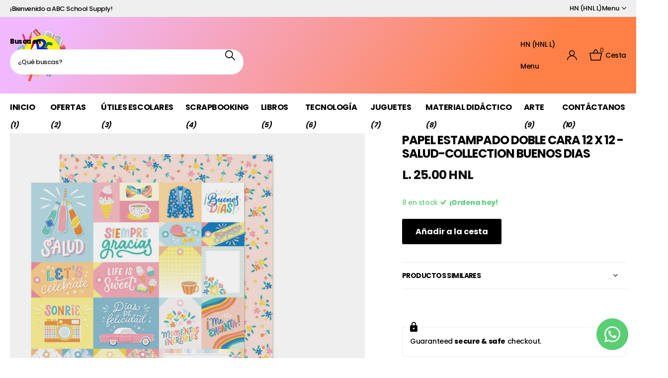

--- FILE ---
content_type: text/html; charset=utf-8
request_url: https://www.abchonduras.com/products/salud-buenos-dias-collection-12-x-12
body_size: 42609
content:
<!doctype html>
<html lang="es" data-theme="xclusive" dir="ltr" class="no-js ">
	<head>
		<meta charset="utf-8">
		<meta http-equiv="x-ua-compatible" content="ie=edge">
		<title>PAPEL ESTAMPADO DOBLE CARA 12 X 12 - SALUD-COLLECTION BUENOS DIAS &ndash; ABC School Supply </title><meta name="description" content="Reciba el año nuevo con el papel de doble cara Salud de 12 &quot;x 12&quot; de la colección Buenos Dias diseñado por Obed Marshall para American Crafts."><meta name="theme-color" content="">
		<meta name="MobileOptimized" content="320">
		<meta name="HandheldFriendly" content="true">
		<meta name="viewport" content="width=device-width, initial-scale=1, minimum-scale=1, maximum-scale=5, viewport-fit=cover, shrink-to-fit=no">
		<meta name="format-detection" content="telephone=no">
		<meta name="msapplication-config" content="//www.abchonduras.com/cdn/shop/t/20/assets/browserconfig.xml?v=52024572095365081671740414638">
		<link rel="canonical" href="https://www.abchonduras.com/products/salud-buenos-dias-collection-12-x-12">
		<link rel="preconnect" href="https://fonts.shopifycdn.com" crossorigin><link rel="preload" as="style" href="//www.abchonduras.com/cdn/shop/t/20/assets/screen.css?v=94183854343952761391740414640">
		<link rel="preload" as="style" href="//www.abchonduras.com/cdn/shop/t/20/assets/theme-xclusive.css?v=91891113314790250551740414640">
		<link rel="preload" as="style" href="//www.abchonduras.com/cdn/shop/t/20/assets/screen-settings.css?v=130567438181681402991765310507">
		
		<link rel="preload" as="font" href="//www.abchonduras.com/cdn/fonts/poppins/poppins_n7.56758dcf284489feb014a026f3727f2f20a54626.woff2" type="font/woff2" crossorigin>
    <link rel="preload" as="font" href="//www.abchonduras.com/cdn/fonts/figtree/figtree_n7.2fd9bfe01586148e644724096c9d75e8c7a90e55.woff2" type="font/woff2" crossorigin>
		<link rel="preload" as="font" href="//www.abchonduras.com/cdn/shop/t/20/assets/xclusive.woff2?v=154911475873364033681740414640" crossorigin>
		<link media="screen" rel="stylesheet" href="//www.abchonduras.com/cdn/shop/t/20/assets/screen.css?v=94183854343952761391740414640" id="core-css">
		<link media="screen" rel="stylesheet" href="//www.abchonduras.com/cdn/shop/t/20/assets/theme-xclusive.css?v=91891113314790250551740414640" id="xclusive-css">
		<noscript><link rel="stylesheet" href="//www.abchonduras.com/cdn/shop/t/20/assets/async-menu.css?v=155014583911830259811740414638"></noscript><link media="screen" rel="stylesheet" href="//www.abchonduras.com/cdn/shop/t/20/assets/page-product.css?v=119493796049364278621740414639" id="product-css"><link media="screen" rel="stylesheet" href="//www.abchonduras.com/cdn/shop/t/20/assets/screen-settings.css?v=130567438181681402991765310507" id="custom-css"><link rel="icon" href="//www.abchonduras.com/cdn/shop/files/logo_ABC.png?crop=center&height=32&v=1694889421&width=32" type="image/png">
			<link rel="mask-icon" href="safari-pinned-tab.svg" color="#333333">
			<link rel="apple-touch-icon" href="apple-touch-icon.png"><script>document.documentElement.classList.remove('no-js'); document.documentElement.classList.add('js');</script>
		<meta name="msapplication-config" content="//www.abchonduras.com/cdn/shop/t/20/assets/browserconfig.xml?v=52024572095365081671740414638">
<meta property="og:title" content="PAPEL ESTAMPADO DOBLE CARA 12 X 12 - SALUD-COLLECTION BUENOS DIAS">
<meta property="og:type" content="product">
<meta property="og:description" content="Reciba el año nuevo con el papel de doble cara Salud de 12 &quot;x 12&quot; de la colección Buenos Dias diseñado por Obed Marshall para American Crafts.">
<meta property="og:site_name" content="ABC School Supply ">
<meta property="og:url" content="https://www.abchonduras.com/products/salud-buenos-dias-collection-12-x-12">

  
  <meta property="product:price:amount" content="L. 25.00 HNL">
  <meta property="og:price:amount" content="L. 25.00 HNL">
  <meta property="og:price:currency" content="HNL">
  <meta property="og:availability" content="instock" />

<meta property="og:image" content="//www.abchonduras.com/cdn/shop/products/SBC_ac-34004632_214397.jpg?crop=center&height=500&v=1614460907&width=600">

<meta name="twitter:title" content="PAPEL ESTAMPADO DOBLE CARA 12 X 12 - SALUD-COLLECTION BUENOS DIAS">
<meta name="twitter:description" content="Reciba el año nuevo con el papel de doble cara Salud de 12 &quot;x 12&quot; de la colección Buenos Dias diseñado por Obed Marshall para American Crafts.">
<meta name="twitter:site" content="ABC School Supply ">

<meta property="twitter:image" content="//www.abchonduras.com/cdn/shop/products/SBC_ac-34004632_214397.jpg?crop=center&height=500&v=1614460907&width=600">
<script type="application/ld+json">
  [
      {
        "@context": "http://schema.org",
        "@type": "Product",
        "name": "PAPEL ESTAMPADO DOBLE CARA 12 X 12 - SALUD-COLLECTION BUENOS DIAS",
        "url": "https://www.abchonduras.com/products/salud-buenos-dias-collection-12-x-12","brand": { "@type": "Brand", "name": "ABC School Supply" },"description": "\n\n\n\n\n\n\n\n\nReciba el año nuevo con el papel de doble cara Salud de 12 \"x 12\" de la colección Buenos Dias diseñado por Obed Marshall para American Crafts.\n\n\n\n\n\n\n\n\n\n\n\n\n\n\n\n\n\n\n\n\n\n\n","image": "//www.abchonduras.com/cdn/shop/products/SBC_ac-34004632_214397.jpg?crop=center&height=500&v=1614460907&width=600","gtin8": "718813526043","sku": "718813526043","offers": {
          "@type": "Offer",
          "price": "25.0",
          "url": "https://www.abchonduras.com/products/salud-buenos-dias-collection-12-x-12",
          "priceValidUntil": "2027-01-15",
          "priceCurrency": "HNL",
            "availability": "https://schema.org/InStock",
            "inventoryLevel": "8"}
        
      },
    {
      "@context": "http://schema.org/",
      "@type": "Organization",
      "url": "https://www.abchonduras.com/products/salud-buenos-dias-collection-12-x-12",
      "name": "ABC School Supply ",
      "legalName": "ABC School Supply ",
      "description": "Reciba el año nuevo con el papel de doble cara Salud de 12 &quot;x 12&quot; de la colección Buenos Dias diseñado por Obed Marshall para American Crafts.","contactPoint": {
        "@type": "ContactPoint",
        "contactType": "Customer service",
        "telephone": "+50498537474"
      },
      "address": {
        "@type": "PostalAddress",
        "streetAddress": "15 AVE 6-7 Calles Bo. Suyapa, ",
        "addressLocality": "San Pedro Sula",
        "postalCode": "23104",
        "addressCountry": "HONDURAS"
      }
    },
    {
      "@context": "http://schema.org",
      "@type": "WebSite",
      "url": "https://www.abchonduras.com/products/salud-buenos-dias-collection-12-x-12",
      "name": "ABC School Supply ",
      "description": "Reciba el año nuevo con el papel de doble cara Salud de 12 &quot;x 12&quot; de la colección Buenos Dias diseñado por Obed Marshall para American Crafts.",
      "author": [
        {
          "@type": "Organization",
          "url": "https://www.someoneyouknow.online",
          "name": "Someoneyouknow",
          "address": {
            "@type": "PostalAddress",
            "streetAddress": "Wilhelminaplein 25",
            "addressLocality": "Eindhoven",
            "addressRegion": "NB",
            "postalCode": "5611 HG",
            "addressCountry": "NL"
          }
        }
      ]
    }
  ]
</script>

		<script>window.performance && window.performance.mark && window.performance.mark('shopify.content_for_header.start');</script><meta name="google-site-verification" content="vei6J0y1DEgi5W9XtEHHIDbtZWTrsXTaGCDzY4y69os">
<meta id="shopify-digital-wallet" name="shopify-digital-wallet" content="/34519908490/digital_wallets/dialog">
<link rel="alternate" type="application/json+oembed" href="https://www.abchonduras.com/products/salud-buenos-dias-collection-12-x-12.oembed">
<script async="async" src="/checkouts/internal/preloads.js?locale=es-HN"></script>
<script id="shopify-features" type="application/json">{"accessToken":"87c5145a814183c94a55e4c3bb8224db","betas":["rich-media-storefront-analytics"],"domain":"www.abchonduras.com","predictiveSearch":true,"shopId":34519908490,"locale":"es"}</script>
<script>var Shopify = Shopify || {};
Shopify.shop = "abc-school-supply.myshopify.com";
Shopify.locale = "es";
Shopify.currency = {"active":"HNL","rate":"1.0"};
Shopify.country = "HN";
Shopify.theme = {"name":"Copia actualizada de Xclusive","id":143672672425,"schema_name":"Xclusive","schema_version":"2.3.0","theme_store_id":2221,"role":"main"};
Shopify.theme.handle = "null";
Shopify.theme.style = {"id":null,"handle":null};
Shopify.cdnHost = "www.abchonduras.com/cdn";
Shopify.routes = Shopify.routes || {};
Shopify.routes.root = "/";</script>
<script type="module">!function(o){(o.Shopify=o.Shopify||{}).modules=!0}(window);</script>
<script>!function(o){function n(){var o=[];function n(){o.push(Array.prototype.slice.apply(arguments))}return n.q=o,n}var t=o.Shopify=o.Shopify||{};t.loadFeatures=n(),t.autoloadFeatures=n()}(window);</script>
<script id="shop-js-analytics" type="application/json">{"pageType":"product"}</script>
<script defer="defer" async type="module" src="//www.abchonduras.com/cdn/shopifycloud/shop-js/modules/v2/client.init-shop-cart-sync_B5knhve2.es.esm.js"></script>
<script defer="defer" async type="module" src="//www.abchonduras.com/cdn/shopifycloud/shop-js/modules/v2/chunk.common_DUtBTchb.esm.js"></script>
<script type="module">
  await import("//www.abchonduras.com/cdn/shopifycloud/shop-js/modules/v2/client.init-shop-cart-sync_B5knhve2.es.esm.js");
await import("//www.abchonduras.com/cdn/shopifycloud/shop-js/modules/v2/chunk.common_DUtBTchb.esm.js");

  window.Shopify.SignInWithShop?.initShopCartSync?.({"fedCMEnabled":true,"windoidEnabled":true});

</script>
<script>(function() {
  var isLoaded = false;
  function asyncLoad() {
    if (isLoaded) return;
    isLoaded = true;
    var urls = ["https:\/\/static2.rapidsearch.dev\/resultpage.js?shop=abc-school-supply.myshopify.com"];
    for (var i = 0; i < urls.length; i++) {
      var s = document.createElement('script');
      s.type = 'text/javascript';
      s.async = true;
      s.src = urls[i];
      var x = document.getElementsByTagName('script')[0];
      x.parentNode.insertBefore(s, x);
    }
  };
  if(window.attachEvent) {
    window.attachEvent('onload', asyncLoad);
  } else {
    window.addEventListener('load', asyncLoad, false);
  }
})();</script>
<script id="__st">var __st={"a":34519908490,"offset":-21600,"reqid":"90338a0c-4395-4d8c-a107-cb4639e3f18d-1768503830","pageurl":"www.abchonduras.com\/products\/salud-buenos-dias-collection-12-x-12","u":"3a039425c029","p":"product","rtyp":"product","rid":6562588262569};</script>
<script>window.ShopifyPaypalV4VisibilityTracking = true;</script>
<script id="captcha-bootstrap">!function(){'use strict';const t='contact',e='account',n='new_comment',o=[[t,t],['blogs',n],['comments',n],[t,'customer']],c=[[e,'customer_login'],[e,'guest_login'],[e,'recover_customer_password'],[e,'create_customer']],r=t=>t.map((([t,e])=>`form[action*='/${t}']:not([data-nocaptcha='true']) input[name='form_type'][value='${e}']`)).join(','),a=t=>()=>t?[...document.querySelectorAll(t)].map((t=>t.form)):[];function s(){const t=[...o],e=r(t);return a(e)}const i='password',u='form_key',d=['recaptcha-v3-token','g-recaptcha-response','h-captcha-response',i],f=()=>{try{return window.sessionStorage}catch{return}},m='__shopify_v',_=t=>t.elements[u];function p(t,e,n=!1){try{const o=window.sessionStorage,c=JSON.parse(o.getItem(e)),{data:r}=function(t){const{data:e,action:n}=t;return t[m]||n?{data:e,action:n}:{data:t,action:n}}(c);for(const[e,n]of Object.entries(r))t.elements[e]&&(t.elements[e].value=n);n&&o.removeItem(e)}catch(o){console.error('form repopulation failed',{error:o})}}const l='form_type',E='cptcha';function T(t){t.dataset[E]=!0}const w=window,h=w.document,L='Shopify',v='ce_forms',y='captcha';let A=!1;((t,e)=>{const n=(g='f06e6c50-85a8-45c8-87d0-21a2b65856fe',I='https://cdn.shopify.com/shopifycloud/storefront-forms-hcaptcha/ce_storefront_forms_captcha_hcaptcha.v1.5.2.iife.js',D={infoText:'Protegido por hCaptcha',privacyText:'Privacidad',termsText:'Términos'},(t,e,n)=>{const o=w[L][v],c=o.bindForm;if(c)return c(t,g,e,D).then(n);var r;o.q.push([[t,g,e,D],n]),r=I,A||(h.body.append(Object.assign(h.createElement('script'),{id:'captcha-provider',async:!0,src:r})),A=!0)});var g,I,D;w[L]=w[L]||{},w[L][v]=w[L][v]||{},w[L][v].q=[],w[L][y]=w[L][y]||{},w[L][y].protect=function(t,e){n(t,void 0,e),T(t)},Object.freeze(w[L][y]),function(t,e,n,w,h,L){const[v,y,A,g]=function(t,e,n){const i=e?o:[],u=t?c:[],d=[...i,...u],f=r(d),m=r(i),_=r(d.filter((([t,e])=>n.includes(e))));return[a(f),a(m),a(_),s()]}(w,h,L),I=t=>{const e=t.target;return e instanceof HTMLFormElement?e:e&&e.form},D=t=>v().includes(t);t.addEventListener('submit',(t=>{const e=I(t);if(!e)return;const n=D(e)&&!e.dataset.hcaptchaBound&&!e.dataset.recaptchaBound,o=_(e),c=g().includes(e)&&(!o||!o.value);(n||c)&&t.preventDefault(),c&&!n&&(function(t){try{if(!f())return;!function(t){const e=f();if(!e)return;const n=_(t);if(!n)return;const o=n.value;o&&e.removeItem(o)}(t);const e=Array.from(Array(32),(()=>Math.random().toString(36)[2])).join('');!function(t,e){_(t)||t.append(Object.assign(document.createElement('input'),{type:'hidden',name:u})),t.elements[u].value=e}(t,e),function(t,e){const n=f();if(!n)return;const o=[...t.querySelectorAll(`input[type='${i}']`)].map((({name:t})=>t)),c=[...d,...o],r={};for(const[a,s]of new FormData(t).entries())c.includes(a)||(r[a]=s);n.setItem(e,JSON.stringify({[m]:1,action:t.action,data:r}))}(t,e)}catch(e){console.error('failed to persist form',e)}}(e),e.submit())}));const S=(t,e)=>{t&&!t.dataset[E]&&(n(t,e.some((e=>e===t))),T(t))};for(const o of['focusin','change'])t.addEventListener(o,(t=>{const e=I(t);D(e)&&S(e,y())}));const B=e.get('form_key'),M=e.get(l),P=B&&M;t.addEventListener('DOMContentLoaded',(()=>{const t=y();if(P)for(const e of t)e.elements[l].value===M&&p(e,B);[...new Set([...A(),...v().filter((t=>'true'===t.dataset.shopifyCaptcha))])].forEach((e=>S(e,t)))}))}(h,new URLSearchParams(w.location.search),n,t,e,['guest_login'])})(!0,!0)}();</script>
<script integrity="sha256-4kQ18oKyAcykRKYeNunJcIwy7WH5gtpwJnB7kiuLZ1E=" data-source-attribution="shopify.loadfeatures" defer="defer" src="//www.abchonduras.com/cdn/shopifycloud/storefront/assets/storefront/load_feature-a0a9edcb.js" crossorigin="anonymous"></script>
<script data-source-attribution="shopify.dynamic_checkout.dynamic.init">var Shopify=Shopify||{};Shopify.PaymentButton=Shopify.PaymentButton||{isStorefrontPortableWallets:!0,init:function(){window.Shopify.PaymentButton.init=function(){};var t=document.createElement("script");t.src="https://www.abchonduras.com/cdn/shopifycloud/portable-wallets/latest/portable-wallets.es.js",t.type="module",document.head.appendChild(t)}};
</script>
<script data-source-attribution="shopify.dynamic_checkout.buyer_consent">
  function portableWalletsHideBuyerConsent(e){var t=document.getElementById("shopify-buyer-consent"),n=document.getElementById("shopify-subscription-policy-button");t&&n&&(t.classList.add("hidden"),t.setAttribute("aria-hidden","true"),n.removeEventListener("click",e))}function portableWalletsShowBuyerConsent(e){var t=document.getElementById("shopify-buyer-consent"),n=document.getElementById("shopify-subscription-policy-button");t&&n&&(t.classList.remove("hidden"),t.removeAttribute("aria-hidden"),n.addEventListener("click",e))}window.Shopify?.PaymentButton&&(window.Shopify.PaymentButton.hideBuyerConsent=portableWalletsHideBuyerConsent,window.Shopify.PaymentButton.showBuyerConsent=portableWalletsShowBuyerConsent);
</script>
<script data-source-attribution="shopify.dynamic_checkout.cart.bootstrap">document.addEventListener("DOMContentLoaded",(function(){function t(){return document.querySelector("shopify-accelerated-checkout-cart, shopify-accelerated-checkout")}if(t())Shopify.PaymentButton.init();else{new MutationObserver((function(e,n){t()&&(Shopify.PaymentButton.init(),n.disconnect())})).observe(document.body,{childList:!0,subtree:!0})}}));
</script>

<script>window.performance && window.performance.mark && window.performance.mark('shopify.content_for_header.end');</script>
		
		<style data-shopify>
			:root {
				--scheme-1:                      #ffffff;
				--scheme-1_solid:                #ffffff;
				--scheme-1_bg:                   var(--scheme-1);
				--scheme-1_bg_dark:              var(--scheme-1_bg);
				--scheme-1_bg_var:               var(--scheme-1_bg_dark);
				--scheme-1_bg_secondary:         #f4f4f4;
				--scheme-1_fg:                   #000000;
				--scheme-1_fg_sat:               #bfbfbf;
				--scheme-1_title:                #000000;
				--scheme-1_title_solid:          #000000;

				--scheme-1_primary_btn_bg:       #000000;
				--scheme-1_primary_btn_bg_dark:  #000000;
				--scheme-1_primary_btn_fg:       #ffffff;
				--scheme-1_secondary_btn_bg:     #ffffff;
				--scheme-1_secondary_btn_bg_dark:#ededed;
				--scheme-1_secondary_btn_fg:     #000000;
				--scheme-1_tertiary_btn_bg:      #e5e5e5;
				--scheme-1_tertiary_btn_bg_dark: #d3d3d3;
				--scheme-1_tertiary_btn_fg:      #000000;
				--scheme-1_btn_bg:       		var(--scheme-1_primary_btn_bg);
				--scheme-1_btn_bg_dark:  		var(--scheme-1_primary_btn_bg_dark);
				--scheme-1_btn_fg:       		var(--scheme-1_primary_btn_fg);
				--scheme-1_bd:                   #ececec;
				--scheme-1_input_bg:             #ffffff;
				--scheme-1_input_fg:             #000000;
				--scheme-1_input_pl:             #1a1a1a;
				--scheme-1_accent:               #020202;
				--scheme-1_accent_gradient:      linear-gradient(346deg, rgba(156, 0, 98, 1) 4%, rgba(245, 0, 122, 1) 100%);
				
					--primary_text_rgba:  				rgb(0, 0, 0);
					--body_bg:            				var(--scheme-1_bg);
				
				}select, .bv_atual, #root #content .f8sr select,
				[class^="palette-scheme-1"] select,
				[class^="palette-scheme-1"] .bv_atual,
				#root #content [class^="palette-scheme-1"] .f8sr select {
				background-image: url("data:image/svg+xml,%3Csvg xmlns='http://www.w3.org/2000/svg' xml:space='preserve' style='enable-background:new 0 0 12.7 7.7' viewBox='0 0 12.7 7.7' fill='%23000000'%3E%3Cpath d='M.3.2c.4-.3.9-.3 1.2.1l4.7 5.3 5-5.3c.3-.3.9-.4 1.2 0 .3.3.4.9 0 1.2l-5.7 6c-.1.1-.3.2-.5.2s-.5-.1-.6-.3l-5.3-6C-.1 1.1-.1.5.3.2z'/%3E%3C/svg%3E");
				}
				
					#root input[type="date"], #root .datepicker-input { background-image: url("data:image/svg+xml,%3Csvg xmlns='http://www.w3.org/2000/svg' xml:space='preserve' style='enable-background:new 0 0 14 16' viewBox='0 0 14 16' fill='%23000000'%3E%3Cpath d='M12.3 2H11V.8c0-.5-.3-.8-.7-.8s-.8.3-.8.8V2h-5V.8c0-.5-.3-.8-.7-.8S3 .3 3 .8V2H1.8C.8 2 0 2.8 0 3.8v10.5c0 1 .8 1.8 1.8 1.8h10.5c1 0 1.8-.8 1.8-1.8V3.8c-.1-1-.9-1.8-1.8-1.8zm.2 12.3c0 .1-.1.3-.3.3H1.8c-.1 0-.3-.1-.3-.3V7.5h11v6.8zm0-8.3h-11V3.8c0-.1.1-.3.3-.3h10.5c.1 0 .3.1.3.3V6z'/%3E%3C/svg%3E"); }
				
				select:focus, #root #content .f8sr select:focus,
				[class^="palette-scheme-1"] select:focus,
				#root #content [class^="palette-scheme-1"] .f8sr select:focus {
				background-image: url("data:image/svg+xml,%3Csvg xmlns='http://www.w3.org/2000/svg' xml:space='preserve' style='enable-background:new 0 0 12.7 7.7' viewBox='0 0 12.7 7.7' fill='%23000000'%3E%3Cpath d='M12.4 7.5c-.4.3-.9.3-1.2-.1L6.5 2.1l-5 5.3c-.3.3-.9.4-1.2 0-.3-.3-.4-.9 0-1.2L6 .2c.1-.1.3-.2.5-.2.3 0 .5.1.6.3l5.3 6c.4.3.4.9 0 1.2z'/%3E%3C/svg%3E");
				}
				:root, [class^="palette-scheme-1"], [data-active-content*="scheme-1"] {
				--primary_bg:             var(--scheme-1_bg);
				--bg_secondary:           var(--scheme-1_bg_secondary);
				--primary_text:           var(--scheme-1_fg);
				--primary_text_h:         var(--scheme-1_title);
				--headings_text:          var(--primary_text_h);
				--headings_text_solid:    var(--scheme-1_title_solid);
				--primary_bg_btn:         var(--scheme-1_primary_btn_bg);
				--primary_bg_btn_dark:    var(--scheme-1_primary_btn_bg_dark);
				--primary_btn_text:       var(--scheme-1_primary_btn_fg);
				--secondary_bg_btn:       var(--scheme-1_secondary_btn_bg);
				--secondary_bg_btn_dark:  var(--scheme-1_secondary_btn_bg_dark);
				--secondary_btn_text:     var(--scheme-1_secondary_btn_fg);
				--tertiary_bg_btn:        var(--scheme-1_tertiary_btn_bg);
				--tertiary_bg_btn_dark:   var(--scheme-1_tertiary_btn_bg_dark);
				--tertiary_btn_text:      var(--scheme-1_tertiary_btn_fg);
				--custom_input_bg:        var(--scheme-1_input_bg);
				--custom_input_fg:        var(--scheme-1_input_fg);
				--custom_input_pl:        var(--scheme-1_input_pl);
				--custom_input_bd:        var(--scheme-1_bd);
				--custom_bd:              var(--custom_input_bd);
				--secondary_bg: 		  var(--primary_bg_btn);
				--accent:                 var(--scheme-1_accent);
				--accent_gradient:        var(--scheme-1_accent_gradient);
				--primary_text_brightness:var(--scheme-1_fg_brightness);
				}
				
			:root {
				--scheme-2:                      #000000;
				--scheme-2_solid:                #000000;
				--scheme-2_bg:                   var(--scheme-2);
				--scheme-2_bg_dark:              #000000;
				--scheme-2_bg_var:               var(--scheme-2_bg_dark);
				--scheme-2_bg_secondary:         #ffffff;
				--scheme-2_fg:                   #ffffff;
				--scheme-2_fg_sat:               #ffffff;
				--scheme-2_title:                #ffffff;
				--scheme-2_title_solid:          #ffffff;

				--scheme-2_primary_btn_bg:       #ffffff;
				--scheme-2_primary_btn_bg_dark:  #ededed;
				--scheme-2_primary_btn_fg:       #000000;
				--scheme-2_secondary_btn_bg:     #000000;
				--scheme-2_secondary_btn_bg_dark:#000000;
				--scheme-2_secondary_btn_fg:     #ffffff;
				--scheme-2_tertiary_btn_bg:      #e5dbed;
				--scheme-2_tertiary_btn_bg_dark: #d4c3e1;
				--scheme-2_tertiary_btn_fg:      #ffffff;
				--scheme-2_btn_bg:       		var(--scheme-2_primary_btn_bg);
				--scheme-2_btn_bg_dark:  		var(--scheme-2_primary_btn_bg_dark);
				--scheme-2_btn_fg:       		var(--scheme-2_primary_btn_fg);
				--scheme-2_bd:                   #ececec;
				--scheme-2_input_bg:             #ffffff;
				--scheme-2_input_fg:             #000000;
				--scheme-2_input_pl:             #1a1a1a;
				--scheme-2_accent:               #ffffff;
				--scheme-2_accent_gradient:      #ffffff;
				
				}
				[class^="palette-scheme-2"] select,
				[class^="palette-scheme-2"] .bv_atual,
				#root #content [class^="palette-scheme-2"] .f8sr select {
				background-image: url("data:image/svg+xml,%3Csvg xmlns='http://www.w3.org/2000/svg' xml:space='preserve' style='enable-background:new 0 0 12.7 7.7' viewBox='0 0 12.7 7.7' fill='%23000000'%3E%3Cpath d='M.3.2c.4-.3.9-.3 1.2.1l4.7 5.3 5-5.3c.3-.3.9-.4 1.2 0 .3.3.4.9 0 1.2l-5.7 6c-.1.1-.3.2-.5.2s-.5-.1-.6-.3l-5.3-6C-.1 1.1-.1.5.3.2z'/%3E%3C/svg%3E");
				}
				
				
				[class^="palette-scheme-2"] select:focus,
				#root #content [class^="palette-scheme-2"] .f8sr select:focus {
				background-image: url("data:image/svg+xml,%3Csvg xmlns='http://www.w3.org/2000/svg' xml:space='preserve' style='enable-background:new 0 0 12.7 7.7' viewBox='0 0 12.7 7.7' fill='%23000000'%3E%3Cpath d='M12.4 7.5c-.4.3-.9.3-1.2-.1L6.5 2.1l-5 5.3c-.3.3-.9.4-1.2 0-.3-.3-.4-.9 0-1.2L6 .2c.1-.1.3-.2.5-.2.3 0 .5.1.6.3l5.3 6c.4.3.4.9 0 1.2z'/%3E%3C/svg%3E");
				}
				[class^="palette-scheme-2"], [data-active-content*="scheme-2"] {
				--primary_bg:             var(--scheme-2_bg);
				--bg_secondary:           var(--scheme-2_bg_secondary);
				--primary_text:           var(--scheme-2_fg);
				--primary_text_h:         var(--scheme-2_title);
				--headings_text:          var(--primary_text_h);
				--headings_text_solid:    var(--scheme-2_title_solid);
				--primary_bg_btn:         var(--scheme-2_primary_btn_bg);
				--primary_bg_btn_dark:    var(--scheme-2_primary_btn_bg_dark);
				--primary_btn_text:       var(--scheme-2_primary_btn_fg);
				--secondary_bg_btn:       var(--scheme-2_secondary_btn_bg);
				--secondary_bg_btn_dark:  var(--scheme-2_secondary_btn_bg_dark);
				--secondary_btn_text:     var(--scheme-2_secondary_btn_fg);
				--tertiary_bg_btn:        var(--scheme-2_tertiary_btn_bg);
				--tertiary_bg_btn_dark:   var(--scheme-2_tertiary_btn_bg_dark);
				--tertiary_btn_text:      var(--scheme-2_tertiary_btn_fg);
				--custom_input_bg:        var(--scheme-2_input_bg);
				--custom_input_fg:        var(--scheme-2_input_fg);
				--custom_input_pl:        var(--scheme-2_input_pl);
				--custom_input_bd:        var(--scheme-2_bd);
				--custom_bd:              var(--custom_input_bd);
				--secondary_bg: 		  var(--primary_bg_btn);
				--accent:                 var(--scheme-2_accent);
				--accent_gradient:        var(--scheme-2_accent_gradient);
				--primary_text_brightness:var(--scheme-2_fg_brightness);
				}
				
			:root {
				--scheme-3:                      #efefef;
				--scheme-3_solid:                #efefef;
				--scheme-3_bg:                   var(--scheme-3);
				--scheme-3_bg_dark:              #eaeaea;
				--scheme-3_bg_var:               var(--scheme-3_bg_dark);
				--scheme-3_bg_secondary:         #ffffff;
				--scheme-3_fg:                   #000000;
				--scheme-3_fg_sat:               #bfbfbf;
				--scheme-3_title:                #000000;
				--scheme-3_title_solid:          #000000;

				--scheme-3_primary_btn_bg:       #000000;
				--scheme-3_primary_btn_bg_dark:  #000000;
				--scheme-3_primary_btn_fg:       #ffffff;
				--scheme-3_secondary_btn_bg:     #ffffff;
				--scheme-3_secondary_btn_bg_dark:#ededed;
				--scheme-3_secondary_btn_fg:     #000000;
				--scheme-3_tertiary_btn_bg:      #000000;
				--scheme-3_tertiary_btn_bg_dark: #000000;
				--scheme-3_tertiary_btn_fg:      #ffffff;
				--scheme-3_btn_bg:       		var(--scheme-3_primary_btn_bg);
				--scheme-3_btn_bg_dark:  		var(--scheme-3_primary_btn_bg_dark);
				--scheme-3_btn_fg:       		var(--scheme-3_primary_btn_fg);
				--scheme-3_bd:                   #efefef;
				--scheme-3_input_bg:             #ffffff;
				--scheme-3_input_fg:             #000000;
				--scheme-3_input_pl:             #1a1a1a;
				--scheme-3_accent:               #020202;
				--scheme-3_accent_gradient:      #020202;
				
				}
				[class^="palette-scheme-3"] select,
				[class^="palette-scheme-3"] .bv_atual,
				#root #content [class^="palette-scheme-3"] .f8sr select {
				background-image: url("data:image/svg+xml,%3Csvg xmlns='http://www.w3.org/2000/svg' xml:space='preserve' style='enable-background:new 0 0 12.7 7.7' viewBox='0 0 12.7 7.7' fill='%23000000'%3E%3Cpath d='M.3.2c.4-.3.9-.3 1.2.1l4.7 5.3 5-5.3c.3-.3.9-.4 1.2 0 .3.3.4.9 0 1.2l-5.7 6c-.1.1-.3.2-.5.2s-.5-.1-.6-.3l-5.3-6C-.1 1.1-.1.5.3.2z'/%3E%3C/svg%3E");
				}
				
				
				[class^="palette-scheme-3"] select:focus,
				#root #content [class^="palette-scheme-3"] .f8sr select:focus {
				background-image: url("data:image/svg+xml,%3Csvg xmlns='http://www.w3.org/2000/svg' xml:space='preserve' style='enable-background:new 0 0 12.7 7.7' viewBox='0 0 12.7 7.7' fill='%23000000'%3E%3Cpath d='M12.4 7.5c-.4.3-.9.3-1.2-.1L6.5 2.1l-5 5.3c-.3.3-.9.4-1.2 0-.3-.3-.4-.9 0-1.2L6 .2c.1-.1.3-.2.5-.2.3 0 .5.1.6.3l5.3 6c.4.3.4.9 0 1.2z'/%3E%3C/svg%3E");
				}
				[class^="palette-scheme-3"], [data-active-content*="scheme-3"] {
				--primary_bg:             var(--scheme-3_bg);
				--bg_secondary:           var(--scheme-3_bg_secondary);
				--primary_text:           var(--scheme-3_fg);
				--primary_text_h:         var(--scheme-3_title);
				--headings_text:          var(--primary_text_h);
				--headings_text_solid:    var(--scheme-3_title_solid);
				--primary_bg_btn:         var(--scheme-3_primary_btn_bg);
				--primary_bg_btn_dark:    var(--scheme-3_primary_btn_bg_dark);
				--primary_btn_text:       var(--scheme-3_primary_btn_fg);
				--secondary_bg_btn:       var(--scheme-3_secondary_btn_bg);
				--secondary_bg_btn_dark:  var(--scheme-3_secondary_btn_bg_dark);
				--secondary_btn_text:     var(--scheme-3_secondary_btn_fg);
				--tertiary_bg_btn:        var(--scheme-3_tertiary_btn_bg);
				--tertiary_bg_btn_dark:   var(--scheme-3_tertiary_btn_bg_dark);
				--tertiary_btn_text:      var(--scheme-3_tertiary_btn_fg);
				--custom_input_bg:        var(--scheme-3_input_bg);
				--custom_input_fg:        var(--scheme-3_input_fg);
				--custom_input_pl:        var(--scheme-3_input_pl);
				--custom_input_bd:        var(--scheme-3_bd);
				--custom_bd:              var(--custom_input_bd);
				--secondary_bg: 		  var(--primary_bg_btn);
				--accent:                 var(--scheme-3_accent);
				--accent_gradient:        var(--scheme-3_accent_gradient);
				--primary_text_brightness:var(--scheme-3_fg_brightness);
				}
				
			:root {
				--scheme-4:                      #636363;
				--scheme-4_solid:                #636363;
				--scheme-4_bg:                   var(--scheme-4);
				--scheme-4_bg_dark:              #5e5e5e;
				--scheme-4_bg_var:               var(--scheme-4_bg_dark);
				--scheme-4_bg_secondary:         #8a8a9e;
				--scheme-4_fg:                   #ffffff;
				--scheme-4_fg_sat:               #ffffff;
				--scheme-4_title:                #ffffff;
				--scheme-4_title_solid:          #ffffff;

				--scheme-4_primary_btn_bg:       #ffffff;
				--scheme-4_primary_btn_bg_dark:  #ededed;
				--scheme-4_primary_btn_fg:       #000000;
				--scheme-4_secondary_btn_bg:     #e5dbed;
				--scheme-4_secondary_btn_bg_dark:#d4c3e1;
				--scheme-4_secondary_btn_fg:     #000000;
				--scheme-4_tertiary_btn_bg:      #ffffff;
				--scheme-4_tertiary_btn_bg_dark: #ededed;
				--scheme-4_tertiary_btn_fg:      #000000;
				--scheme-4_btn_bg:       		var(--scheme-4_primary_btn_bg);
				--scheme-4_btn_bg_dark:  		var(--scheme-4_primary_btn_bg_dark);
				--scheme-4_btn_fg:       		var(--scheme-4_primary_btn_fg);
				--scheme-4_bd:                   #e5e5e5;
				--scheme-4_input_bg:             #ffffff;
				--scheme-4_input_fg:             #000000;
				--scheme-4_input_pl:             #1a1a1a;
				--scheme-4_accent:               #ffffff;
				--scheme-4_accent_gradient:      #ffffff;
				
				}
				[class^="palette-scheme-4"] select,
				[class^="palette-scheme-4"] .bv_atual,
				#root #content [class^="palette-scheme-4"] .f8sr select {
				background-image: url("data:image/svg+xml,%3Csvg xmlns='http://www.w3.org/2000/svg' xml:space='preserve' style='enable-background:new 0 0 12.7 7.7' viewBox='0 0 12.7 7.7' fill='%23000000'%3E%3Cpath d='M.3.2c.4-.3.9-.3 1.2.1l4.7 5.3 5-5.3c.3-.3.9-.4 1.2 0 .3.3.4.9 0 1.2l-5.7 6c-.1.1-.3.2-.5.2s-.5-.1-.6-.3l-5.3-6C-.1 1.1-.1.5.3.2z'/%3E%3C/svg%3E");
				}
				
				
				[class^="palette-scheme-4"] select:focus,
				#root #content [class^="palette-scheme-4"] .f8sr select:focus {
				background-image: url("data:image/svg+xml,%3Csvg xmlns='http://www.w3.org/2000/svg' xml:space='preserve' style='enable-background:new 0 0 12.7 7.7' viewBox='0 0 12.7 7.7' fill='%23000000'%3E%3Cpath d='M12.4 7.5c-.4.3-.9.3-1.2-.1L6.5 2.1l-5 5.3c-.3.3-.9.4-1.2 0-.3-.3-.4-.9 0-1.2L6 .2c.1-.1.3-.2.5-.2.3 0 .5.1.6.3l5.3 6c.4.3.4.9 0 1.2z'/%3E%3C/svg%3E");
				}
				[class^="palette-scheme-4"], [data-active-content*="scheme-4"] {
				--primary_bg:             var(--scheme-4_bg);
				--bg_secondary:           var(--scheme-4_bg_secondary);
				--primary_text:           var(--scheme-4_fg);
				--primary_text_h:         var(--scheme-4_title);
				--headings_text:          var(--primary_text_h);
				--headings_text_solid:    var(--scheme-4_title_solid);
				--primary_bg_btn:         var(--scheme-4_primary_btn_bg);
				--primary_bg_btn_dark:    var(--scheme-4_primary_btn_bg_dark);
				--primary_btn_text:       var(--scheme-4_primary_btn_fg);
				--secondary_bg_btn:       var(--scheme-4_secondary_btn_bg);
				--secondary_bg_btn_dark:  var(--scheme-4_secondary_btn_bg_dark);
				--secondary_btn_text:     var(--scheme-4_secondary_btn_fg);
				--tertiary_bg_btn:        var(--scheme-4_tertiary_btn_bg);
				--tertiary_bg_btn_dark:   var(--scheme-4_tertiary_btn_bg_dark);
				--tertiary_btn_text:      var(--scheme-4_tertiary_btn_fg);
				--custom_input_bg:        var(--scheme-4_input_bg);
				--custom_input_fg:        var(--scheme-4_input_fg);
				--custom_input_pl:        var(--scheme-4_input_pl);
				--custom_input_bd:        var(--scheme-4_bd);
				--custom_bd:              var(--custom_input_bd);
				--secondary_bg: 		  var(--primary_bg_btn);
				--accent:                 var(--scheme-4_accent);
				--accent_gradient:        var(--scheme-4_accent_gradient);
				--primary_text_brightness:var(--scheme-4_fg_brightness);
				}
				
			:root {
				--scheme-5:                      #020202;
				--scheme-5_solid:                #020202;
				--scheme-5_bg:                   var(--scheme-5);
				--scheme-5_bg_dark:              #000000;
				--scheme-5_bg_var:               var(--scheme-5_bg_dark);
				--scheme-5_bg_secondary:         #e5dbed;
				--scheme-5_fg:                   #ffffff;
				--scheme-5_fg_sat:               #ffffff;
				--scheme-5_title:                #ffffff;
				--scheme-5_title_solid:          #ffffff;

				--scheme-5_primary_btn_bg:       #ffffff;
				--scheme-5_primary_btn_bg_dark:  #ededed;
				--scheme-5_primary_btn_fg:       #000000;
				--scheme-5_secondary_btn_bg:     #ffffff;
				--scheme-5_secondary_btn_bg_dark:#ededed;
				--scheme-5_secondary_btn_fg:     #000000;
				--scheme-5_tertiary_btn_bg:      #e5dbed;
				--scheme-5_tertiary_btn_bg_dark: #d4c3e1;
				--scheme-5_tertiary_btn_fg:      #000000;
				--scheme-5_btn_bg:       		var(--scheme-5_primary_btn_bg);
				--scheme-5_btn_bg_dark:  		var(--scheme-5_primary_btn_bg_dark);
				--scheme-5_btn_fg:       		var(--scheme-5_primary_btn_fg);
				--scheme-5_bd:                   #e5e5e5;
				--scheme-5_input_bg:             #ffffff;
				--scheme-5_input_fg:             #000000;
				--scheme-5_input_pl:             #1a1a1a;
				--scheme-5_accent:               #ffffff;
				--scheme-5_accent_gradient:      #ffffff;
				
				}
				[class^="palette-scheme-5"] select,
				[class^="palette-scheme-5"] .bv_atual,
				#root #content [class^="palette-scheme-5"] .f8sr select {
				background-image: url("data:image/svg+xml,%3Csvg xmlns='http://www.w3.org/2000/svg' xml:space='preserve' style='enable-background:new 0 0 12.7 7.7' viewBox='0 0 12.7 7.7' fill='%23000000'%3E%3Cpath d='M.3.2c.4-.3.9-.3 1.2.1l4.7 5.3 5-5.3c.3-.3.9-.4 1.2 0 .3.3.4.9 0 1.2l-5.7 6c-.1.1-.3.2-.5.2s-.5-.1-.6-.3l-5.3-6C-.1 1.1-.1.5.3.2z'/%3E%3C/svg%3E");
				}
				
				
				[class^="palette-scheme-5"] select:focus,
				#root #content [class^="palette-scheme-5"] .f8sr select:focus {
				background-image: url("data:image/svg+xml,%3Csvg xmlns='http://www.w3.org/2000/svg' xml:space='preserve' style='enable-background:new 0 0 12.7 7.7' viewBox='0 0 12.7 7.7' fill='%23000000'%3E%3Cpath d='M12.4 7.5c-.4.3-.9.3-1.2-.1L6.5 2.1l-5 5.3c-.3.3-.9.4-1.2 0-.3-.3-.4-.9 0-1.2L6 .2c.1-.1.3-.2.5-.2.3 0 .5.1.6.3l5.3 6c.4.3.4.9 0 1.2z'/%3E%3C/svg%3E");
				}
				[class^="palette-scheme-5"], [data-active-content*="scheme-5"] {
				--primary_bg:             var(--scheme-5_bg);
				--bg_secondary:           var(--scheme-5_bg_secondary);
				--primary_text:           var(--scheme-5_fg);
				--primary_text_h:         var(--scheme-5_title);
				--headings_text:          var(--primary_text_h);
				--headings_text_solid:    var(--scheme-5_title_solid);
				--primary_bg_btn:         var(--scheme-5_primary_btn_bg);
				--primary_bg_btn_dark:    var(--scheme-5_primary_btn_bg_dark);
				--primary_btn_text:       var(--scheme-5_primary_btn_fg);
				--secondary_bg_btn:       var(--scheme-5_secondary_btn_bg);
				--secondary_bg_btn_dark:  var(--scheme-5_secondary_btn_bg_dark);
				--secondary_btn_text:     var(--scheme-5_secondary_btn_fg);
				--tertiary_bg_btn:        var(--scheme-5_tertiary_btn_bg);
				--tertiary_bg_btn_dark:   var(--scheme-5_tertiary_btn_bg_dark);
				--tertiary_btn_text:      var(--scheme-5_tertiary_btn_fg);
				--custom_input_bg:        var(--scheme-5_input_bg);
				--custom_input_fg:        var(--scheme-5_input_fg);
				--custom_input_pl:        var(--scheme-5_input_pl);
				--custom_input_bd:        var(--scheme-5_bd);
				--custom_bd:              var(--custom_input_bd);
				--secondary_bg: 		  var(--primary_bg_btn);
				--accent:                 var(--scheme-5_accent);
				--accent_gradient:        var(--scheme-5_accent_gradient);
				--primary_text_brightness:var(--scheme-5_fg_brightness);
				}
				
			:root {
				--scheme-6:                      #e5e051;
				--scheme-6_solid:                #e5e051;
				--scheme-6_bg:                   var(--scheme-6);
				--scheme-6_bg_dark:              #e4de48;
				--scheme-6_bg_var:               var(--scheme-6_bg_dark);
				--scheme-6_bg_secondary:         #ffffff;
				--scheme-6_fg:                   #000000;
				--scheme-6_fg_sat:               #bfbfbf;
				--scheme-6_title:                #000000;
				--scheme-6_title_solid:          #000000;

				--scheme-6_primary_btn_bg:       #000000;
				--scheme-6_primary_btn_bg_dark:  #000000;
				--scheme-6_primary_btn_fg:       #ffffff;
				--scheme-6_secondary_btn_bg:     #000000;
				--scheme-6_secondary_btn_bg_dark:#000000;
				--scheme-6_secondary_btn_fg:     #ffffff;
				--scheme-6_tertiary_btn_bg:      #000000;
				--scheme-6_tertiary_btn_bg_dark: #000000;
				--scheme-6_tertiary_btn_fg:      #ffffff;
				--scheme-6_btn_bg:       		var(--scheme-6_primary_btn_bg);
				--scheme-6_btn_bg_dark:  		var(--scheme-6_primary_btn_bg_dark);
				--scheme-6_btn_fg:       		var(--scheme-6_primary_btn_fg);
				--scheme-6_bd:                   #e5e5e5;
				--scheme-6_input_bg:             #ffffff;
				--scheme-6_input_fg:             #000000;
				--scheme-6_input_pl:             #1a1a1a;
				--scheme-6_accent:               #020202;
				--scheme-6_accent_gradient:      #020202;
				
				}
				[class^="palette-scheme-6"] select,
				[class^="palette-scheme-6"] .bv_atual,
				#root #content [class^="palette-scheme-6"] .f8sr select {
				background-image: url("data:image/svg+xml,%3Csvg xmlns='http://www.w3.org/2000/svg' xml:space='preserve' style='enable-background:new 0 0 12.7 7.7' viewBox='0 0 12.7 7.7' fill='%23000000'%3E%3Cpath d='M.3.2c.4-.3.9-.3 1.2.1l4.7 5.3 5-5.3c.3-.3.9-.4 1.2 0 .3.3.4.9 0 1.2l-5.7 6c-.1.1-.3.2-.5.2s-.5-.1-.6-.3l-5.3-6C-.1 1.1-.1.5.3.2z'/%3E%3C/svg%3E");
				}
				
				
				[class^="palette-scheme-6"] select:focus,
				#root #content [class^="palette-scheme-6"] .f8sr select:focus {
				background-image: url("data:image/svg+xml,%3Csvg xmlns='http://www.w3.org/2000/svg' xml:space='preserve' style='enable-background:new 0 0 12.7 7.7' viewBox='0 0 12.7 7.7' fill='%23000000'%3E%3Cpath d='M12.4 7.5c-.4.3-.9.3-1.2-.1L6.5 2.1l-5 5.3c-.3.3-.9.4-1.2 0-.3-.3-.4-.9 0-1.2L6 .2c.1-.1.3-.2.5-.2.3 0 .5.1.6.3l5.3 6c.4.3.4.9 0 1.2z'/%3E%3C/svg%3E");
				}
				[class^="palette-scheme-6"], [data-active-content*="scheme-6"] {
				--primary_bg:             var(--scheme-6_bg);
				--bg_secondary:           var(--scheme-6_bg_secondary);
				--primary_text:           var(--scheme-6_fg);
				--primary_text_h:         var(--scheme-6_title);
				--headings_text:          var(--primary_text_h);
				--headings_text_solid:    var(--scheme-6_title_solid);
				--primary_bg_btn:         var(--scheme-6_primary_btn_bg);
				--primary_bg_btn_dark:    var(--scheme-6_primary_btn_bg_dark);
				--primary_btn_text:       var(--scheme-6_primary_btn_fg);
				--secondary_bg_btn:       var(--scheme-6_secondary_btn_bg);
				--secondary_bg_btn_dark:  var(--scheme-6_secondary_btn_bg_dark);
				--secondary_btn_text:     var(--scheme-6_secondary_btn_fg);
				--tertiary_bg_btn:        var(--scheme-6_tertiary_btn_bg);
				--tertiary_bg_btn_dark:   var(--scheme-6_tertiary_btn_bg_dark);
				--tertiary_btn_text:      var(--scheme-6_tertiary_btn_fg);
				--custom_input_bg:        var(--scheme-6_input_bg);
				--custom_input_fg:        var(--scheme-6_input_fg);
				--custom_input_pl:        var(--scheme-6_input_pl);
				--custom_input_bd:        var(--scheme-6_bd);
				--custom_bd:              var(--custom_input_bd);
				--secondary_bg: 		  var(--primary_bg_btn);
				--accent:                 var(--scheme-6_accent);
				--accent_gradient:        var(--scheme-6_accent_gradient);
				--primary_text_brightness:var(--scheme-6_fg_brightness);
				}
				
			:root {
				--scheme-7:                      linear-gradient(120deg, rgba(244, 244, 244, 1), rgba(239, 179, 76, 0.51) 100%);
				--scheme-7_solid:                #efb34c;
				--scheme-7_bg:                   var(--scheme-7);
				--scheme-7_bg_dark:              #eeaf43;
				--scheme-7_bg_var:               var(--scheme-7_bg_dark);
				--scheme-7_bg_secondary:         #ffffff;
				--scheme-7_fg:                   #000000;
				--scheme-7_fg_sat:               #bfbfbf;
				--scheme-7_title:                #000000;
				--scheme-7_title_solid:          #000000;

				--scheme-7_primary_btn_bg:       #000000;
				--scheme-7_primary_btn_bg_dark:  #000000;
				--scheme-7_primary_btn_fg:       #ffffff;
				--scheme-7_secondary_btn_bg:     #000000;
				--scheme-7_secondary_btn_bg_dark:#000000;
				--scheme-7_secondary_btn_fg:     #ffffff;
				--scheme-7_tertiary_btn_bg:      #000000;
				--scheme-7_tertiary_btn_bg_dark: #000000;
				--scheme-7_tertiary_btn_fg:      #ffffff;
				--scheme-7_btn_bg:       		var(--scheme-7_primary_btn_bg);
				--scheme-7_btn_bg_dark:  		var(--scheme-7_primary_btn_bg_dark);
				--scheme-7_btn_fg:       		var(--scheme-7_primary_btn_fg);
				--scheme-7_bd:                   #e5e5e5;
				--scheme-7_input_bg:             #ffffff;
				--scheme-7_input_fg:             #000000;
				--scheme-7_input_pl:             #1a1a1a;
				--scheme-7_accent:               #020202;
				--scheme-7_accent_gradient:      #020202;
				
				}
				[class^="palette-scheme-7"] select,
				[class^="palette-scheme-7"] .bv_atual,
				#root #content [class^="palette-scheme-7"] .f8sr select {
				background-image: url("data:image/svg+xml,%3Csvg xmlns='http://www.w3.org/2000/svg' xml:space='preserve' style='enable-background:new 0 0 12.7 7.7' viewBox='0 0 12.7 7.7' fill='%23000000'%3E%3Cpath d='M.3.2c.4-.3.9-.3 1.2.1l4.7 5.3 5-5.3c.3-.3.9-.4 1.2 0 .3.3.4.9 0 1.2l-5.7 6c-.1.1-.3.2-.5.2s-.5-.1-.6-.3l-5.3-6C-.1 1.1-.1.5.3.2z'/%3E%3C/svg%3E");
				}
				
				
				[class^="palette-scheme-7"] select:focus,
				#root #content [class^="palette-scheme-7"] .f8sr select:focus {
				background-image: url("data:image/svg+xml,%3Csvg xmlns='http://www.w3.org/2000/svg' xml:space='preserve' style='enable-background:new 0 0 12.7 7.7' viewBox='0 0 12.7 7.7' fill='%23000000'%3E%3Cpath d='M12.4 7.5c-.4.3-.9.3-1.2-.1L6.5 2.1l-5 5.3c-.3.3-.9.4-1.2 0-.3-.3-.4-.9 0-1.2L6 .2c.1-.1.3-.2.5-.2.3 0 .5.1.6.3l5.3 6c.4.3.4.9 0 1.2z'/%3E%3C/svg%3E");
				}
				[class^="palette-scheme-7"], [data-active-content*="scheme-7"] {
				--primary_bg:             var(--scheme-7_bg);
				--bg_secondary:           var(--scheme-7_bg_secondary);
				--primary_text:           var(--scheme-7_fg);
				--primary_text_h:         var(--scheme-7_title);
				--headings_text:          var(--primary_text_h);
				--headings_text_solid:    var(--scheme-7_title_solid);
				--primary_bg_btn:         var(--scheme-7_primary_btn_bg);
				--primary_bg_btn_dark:    var(--scheme-7_primary_btn_bg_dark);
				--primary_btn_text:       var(--scheme-7_primary_btn_fg);
				--secondary_bg_btn:       var(--scheme-7_secondary_btn_bg);
				--secondary_bg_btn_dark:  var(--scheme-7_secondary_btn_bg_dark);
				--secondary_btn_text:     var(--scheme-7_secondary_btn_fg);
				--tertiary_bg_btn:        var(--scheme-7_tertiary_btn_bg);
				--tertiary_bg_btn_dark:   var(--scheme-7_tertiary_btn_bg_dark);
				--tertiary_btn_text:      var(--scheme-7_tertiary_btn_fg);
				--custom_input_bg:        var(--scheme-7_input_bg);
				--custom_input_fg:        var(--scheme-7_input_fg);
				--custom_input_pl:        var(--scheme-7_input_pl);
				--custom_input_bd:        var(--scheme-7_bd);
				--custom_bd:              var(--custom_input_bd);
				--secondary_bg: 		  var(--primary_bg_btn);
				--accent:                 var(--scheme-7_accent);
				--accent_gradient:        var(--scheme-7_accent_gradient);
				--primary_text_brightness:var(--scheme-7_fg_brightness);
				}
				
			:root {
				--scheme-8:                      linear-gradient(336deg, rgba(247, 255, 0, 0.69) 4%, rgba(40, 40, 40, 1) 100%);
				--scheme-8_solid:                #ffb600;
				--scheme-8_bg:                   var(--scheme-8);
				--scheme-8_bg_dark:              #f5af00;
				--scheme-8_bg_var:               var(--scheme-8_bg_dark);
				--scheme-8_bg_secondary:         #e5dbed;
				--scheme-8_fg:                   #ffffff;
				--scheme-8_fg_sat:               #ffffff;
				--scheme-8_title:                #ffffff;
				--scheme-8_title_solid:          #ffffff;

				--scheme-8_primary_btn_bg:       #ffffff;
				--scheme-8_primary_btn_bg_dark:  #ededed;
				--scheme-8_primary_btn_fg:       #000000;
				--scheme-8_secondary_btn_bg:     #ffffff;
				--scheme-8_secondary_btn_bg_dark:#ededed;
				--scheme-8_secondary_btn_fg:     #000000;
				--scheme-8_tertiary_btn_bg:      #e5dbed;
				--scheme-8_tertiary_btn_bg_dark: #d4c3e1;
				--scheme-8_tertiary_btn_fg:      #000000;
				--scheme-8_btn_bg:       		var(--scheme-8_primary_btn_bg);
				--scheme-8_btn_bg_dark:  		var(--scheme-8_primary_btn_bg_dark);
				--scheme-8_btn_fg:       		var(--scheme-8_primary_btn_fg);
				--scheme-8_bd:                   #e5e5e5;
				--scheme-8_input_bg:             #ffffff;
				--scheme-8_input_fg:             #000000;
				--scheme-8_input_pl:             #1a1a1a;
				--scheme-8_accent:               #020202;
				--scheme-8_accent_gradient:      #020202;
				
				}
				[class^="palette-scheme-8"] select,
				[class^="palette-scheme-8"] .bv_atual,
				#root #content [class^="palette-scheme-8"] .f8sr select {
				background-image: url("data:image/svg+xml,%3Csvg xmlns='http://www.w3.org/2000/svg' xml:space='preserve' style='enable-background:new 0 0 12.7 7.7' viewBox='0 0 12.7 7.7' fill='%23000000'%3E%3Cpath d='M.3.2c.4-.3.9-.3 1.2.1l4.7 5.3 5-5.3c.3-.3.9-.4 1.2 0 .3.3.4.9 0 1.2l-5.7 6c-.1.1-.3.2-.5.2s-.5-.1-.6-.3l-5.3-6C-.1 1.1-.1.5.3.2z'/%3E%3C/svg%3E");
				}
				
				
				[class^="palette-scheme-8"] select:focus,
				#root #content [class^="palette-scheme-8"] .f8sr select:focus {
				background-image: url("data:image/svg+xml,%3Csvg xmlns='http://www.w3.org/2000/svg' xml:space='preserve' style='enable-background:new 0 0 12.7 7.7' viewBox='0 0 12.7 7.7' fill='%23000000'%3E%3Cpath d='M12.4 7.5c-.4.3-.9.3-1.2-.1L6.5 2.1l-5 5.3c-.3.3-.9.4-1.2 0-.3-.3-.4-.9 0-1.2L6 .2c.1-.1.3-.2.5-.2.3 0 .5.1.6.3l5.3 6c.4.3.4.9 0 1.2z'/%3E%3C/svg%3E");
				}
				[class^="palette-scheme-8"], [data-active-content*="scheme-8"] {
				--primary_bg:             var(--scheme-8_bg);
				--bg_secondary:           var(--scheme-8_bg_secondary);
				--primary_text:           var(--scheme-8_fg);
				--primary_text_h:         var(--scheme-8_title);
				--headings_text:          var(--primary_text_h);
				--headings_text_solid:    var(--scheme-8_title_solid);
				--primary_bg_btn:         var(--scheme-8_primary_btn_bg);
				--primary_bg_btn_dark:    var(--scheme-8_primary_btn_bg_dark);
				--primary_btn_text:       var(--scheme-8_primary_btn_fg);
				--secondary_bg_btn:       var(--scheme-8_secondary_btn_bg);
				--secondary_bg_btn_dark:  var(--scheme-8_secondary_btn_bg_dark);
				--secondary_btn_text:     var(--scheme-8_secondary_btn_fg);
				--tertiary_bg_btn:        var(--scheme-8_tertiary_btn_bg);
				--tertiary_bg_btn_dark:   var(--scheme-8_tertiary_btn_bg_dark);
				--tertiary_btn_text:      var(--scheme-8_tertiary_btn_fg);
				--custom_input_bg:        var(--scheme-8_input_bg);
				--custom_input_fg:        var(--scheme-8_input_fg);
				--custom_input_pl:        var(--scheme-8_input_pl);
				--custom_input_bd:        var(--scheme-8_bd);
				--custom_bd:              var(--custom_input_bd);
				--secondary_bg: 		  var(--primary_bg_btn);
				--accent:                 var(--scheme-8_accent);
				--accent_gradient:        var(--scheme-8_accent_gradient);
				--primary_text_brightness:var(--scheme-8_fg_brightness);
				}
				
			:root {
				--scheme-6882492c-3e95-4f3e-a823-828a5fb09308:                      #f9f9f9;
				--scheme-6882492c-3e95-4f3e-a823-828a5fb09308_solid:                #f9f9f9;
				--scheme-6882492c-3e95-4f3e-a823-828a5fb09308_bg:                   var(--scheme-6882492c-3e95-4f3e-a823-828a5fb09308);
				--scheme-6882492c-3e95-4f3e-a823-828a5fb09308_bg_dark:              #f4f4f4;
				--scheme-6882492c-3e95-4f3e-a823-828a5fb09308_bg_var:               var(--scheme-6882492c-3e95-4f3e-a823-828a5fb09308_bg_dark);
				--scheme-6882492c-3e95-4f3e-a823-828a5fb09308_bg_secondary:         #f4f4f4;
				--scheme-6882492c-3e95-4f3e-a823-828a5fb09308_fg:                   #000000;
				--scheme-6882492c-3e95-4f3e-a823-828a5fb09308_fg_sat:               #bfbfbf;
				--scheme-6882492c-3e95-4f3e-a823-828a5fb09308_title:                #000000;
				--scheme-6882492c-3e95-4f3e-a823-828a5fb09308_title_solid:          #000000;

				--scheme-6882492c-3e95-4f3e-a823-828a5fb09308_primary_btn_bg:       #000000;
				--scheme-6882492c-3e95-4f3e-a823-828a5fb09308_primary_btn_bg_dark:  #000000;
				--scheme-6882492c-3e95-4f3e-a823-828a5fb09308_primary_btn_fg:       #ffffff;
				--scheme-6882492c-3e95-4f3e-a823-828a5fb09308_secondary_btn_bg:     #000000;
				--scheme-6882492c-3e95-4f3e-a823-828a5fb09308_secondary_btn_bg_dark:#000000;
				--scheme-6882492c-3e95-4f3e-a823-828a5fb09308_secondary_btn_fg:     #ffffff;
				--scheme-6882492c-3e95-4f3e-a823-828a5fb09308_tertiary_btn_bg:      #efefef;
				--scheme-6882492c-3e95-4f3e-a823-828a5fb09308_tertiary_btn_bg_dark: #dddddd;
				--scheme-6882492c-3e95-4f3e-a823-828a5fb09308_tertiary_btn_fg:      #000000;
				--scheme-6882492c-3e95-4f3e-a823-828a5fb09308_btn_bg:       		var(--scheme-6882492c-3e95-4f3e-a823-828a5fb09308_primary_btn_bg);
				--scheme-6882492c-3e95-4f3e-a823-828a5fb09308_btn_bg_dark:  		var(--scheme-6882492c-3e95-4f3e-a823-828a5fb09308_primary_btn_bg_dark);
				--scheme-6882492c-3e95-4f3e-a823-828a5fb09308_btn_fg:       		var(--scheme-6882492c-3e95-4f3e-a823-828a5fb09308_primary_btn_fg);
				--scheme-6882492c-3e95-4f3e-a823-828a5fb09308_bd:                   #ececec;
				--scheme-6882492c-3e95-4f3e-a823-828a5fb09308_input_bg:             #ffffff;
				--scheme-6882492c-3e95-4f3e-a823-828a5fb09308_input_fg:             #000000;
				--scheme-6882492c-3e95-4f3e-a823-828a5fb09308_input_pl:             #1a1a1a;
				--scheme-6882492c-3e95-4f3e-a823-828a5fb09308_accent:               #020202;
				--scheme-6882492c-3e95-4f3e-a823-828a5fb09308_accent_gradient:      linear-gradient(346deg, rgba(156, 0, 98, 1) 4%, rgba(245, 0, 122, 1) 100%);
				
				}
				[class^="palette-scheme-6882492c-3e95-4f3e-a823-828a5fb09308"] select,
				[class^="palette-scheme-6882492c-3e95-4f3e-a823-828a5fb09308"] .bv_atual,
				#root #content [class^="palette-scheme-6882492c-3e95-4f3e-a823-828a5fb09308"] .f8sr select {
				background-image: url("data:image/svg+xml,%3Csvg xmlns='http://www.w3.org/2000/svg' xml:space='preserve' style='enable-background:new 0 0 12.7 7.7' viewBox='0 0 12.7 7.7' fill='%23000000'%3E%3Cpath d='M.3.2c.4-.3.9-.3 1.2.1l4.7 5.3 5-5.3c.3-.3.9-.4 1.2 0 .3.3.4.9 0 1.2l-5.7 6c-.1.1-.3.2-.5.2s-.5-.1-.6-.3l-5.3-6C-.1 1.1-.1.5.3.2z'/%3E%3C/svg%3E");
				}
				
				
				[class^="palette-scheme-6882492c-3e95-4f3e-a823-828a5fb09308"] select:focus,
				#root #content [class^="palette-scheme-6882492c-3e95-4f3e-a823-828a5fb09308"] .f8sr select:focus {
				background-image: url("data:image/svg+xml,%3Csvg xmlns='http://www.w3.org/2000/svg' xml:space='preserve' style='enable-background:new 0 0 12.7 7.7' viewBox='0 0 12.7 7.7' fill='%23000000'%3E%3Cpath d='M12.4 7.5c-.4.3-.9.3-1.2-.1L6.5 2.1l-5 5.3c-.3.3-.9.4-1.2 0-.3-.3-.4-.9 0-1.2L6 .2c.1-.1.3-.2.5-.2.3 0 .5.1.6.3l5.3 6c.4.3.4.9 0 1.2z'/%3E%3C/svg%3E");
				}
				[class^="palette-scheme-6882492c-3e95-4f3e-a823-828a5fb09308"], [data-active-content*="scheme-6882492c-3e95-4f3e-a823-828a5fb09308"] {
				--primary_bg:             var(--scheme-6882492c-3e95-4f3e-a823-828a5fb09308_bg);
				--bg_secondary:           var(--scheme-6882492c-3e95-4f3e-a823-828a5fb09308_bg_secondary);
				--primary_text:           var(--scheme-6882492c-3e95-4f3e-a823-828a5fb09308_fg);
				--primary_text_h:         var(--scheme-6882492c-3e95-4f3e-a823-828a5fb09308_title);
				--headings_text:          var(--primary_text_h);
				--headings_text_solid:    var(--scheme-6882492c-3e95-4f3e-a823-828a5fb09308_title_solid);
				--primary_bg_btn:         var(--scheme-6882492c-3e95-4f3e-a823-828a5fb09308_primary_btn_bg);
				--primary_bg_btn_dark:    var(--scheme-6882492c-3e95-4f3e-a823-828a5fb09308_primary_btn_bg_dark);
				--primary_btn_text:       var(--scheme-6882492c-3e95-4f3e-a823-828a5fb09308_primary_btn_fg);
				--secondary_bg_btn:       var(--scheme-6882492c-3e95-4f3e-a823-828a5fb09308_secondary_btn_bg);
				--secondary_bg_btn_dark:  var(--scheme-6882492c-3e95-4f3e-a823-828a5fb09308_secondary_btn_bg_dark);
				--secondary_btn_text:     var(--scheme-6882492c-3e95-4f3e-a823-828a5fb09308_secondary_btn_fg);
				--tertiary_bg_btn:        var(--scheme-6882492c-3e95-4f3e-a823-828a5fb09308_tertiary_btn_bg);
				--tertiary_bg_btn_dark:   var(--scheme-6882492c-3e95-4f3e-a823-828a5fb09308_tertiary_btn_bg_dark);
				--tertiary_btn_text:      var(--scheme-6882492c-3e95-4f3e-a823-828a5fb09308_tertiary_btn_fg);
				--custom_input_bg:        var(--scheme-6882492c-3e95-4f3e-a823-828a5fb09308_input_bg);
				--custom_input_fg:        var(--scheme-6882492c-3e95-4f3e-a823-828a5fb09308_input_fg);
				--custom_input_pl:        var(--scheme-6882492c-3e95-4f3e-a823-828a5fb09308_input_pl);
				--custom_input_bd:        var(--scheme-6882492c-3e95-4f3e-a823-828a5fb09308_bd);
				--custom_bd:              var(--custom_input_bd);
				--secondary_bg: 		  var(--primary_bg_btn);
				--accent:                 var(--scheme-6882492c-3e95-4f3e-a823-828a5fb09308_accent);
				--accent_gradient:        var(--scheme-6882492c-3e95-4f3e-a823-828a5fb09308_accent_gradient);
				--primary_text_brightness:var(--scheme-6882492c-3e95-4f3e-a823-828a5fb09308_fg_brightness);
				}
				
			:root {
				--scheme-3f17ac70-bd31-4b4f-a7ec-515c900150d4:                      linear-gradient(127deg, rgba(240, 185, 255, 1) 10%, rgba(255, 128, 70, 1) 81%);
				--scheme-3f17ac70-bd31-4b4f-a7ec-515c900150d4_solid:                #ffffff;
				--scheme-3f17ac70-bd31-4b4f-a7ec-515c900150d4_bg:                   var(--scheme-3f17ac70-bd31-4b4f-a7ec-515c900150d4);
				--scheme-3f17ac70-bd31-4b4f-a7ec-515c900150d4_bg_dark:              var(--scheme-3f17ac70-bd31-4b4f-a7ec-515c900150d4_bg);
				--scheme-3f17ac70-bd31-4b4f-a7ec-515c900150d4_bg_var:               var(--scheme-3f17ac70-bd31-4b4f-a7ec-515c900150d4_bg_dark);
				--scheme-3f17ac70-bd31-4b4f-a7ec-515c900150d4_bg_secondary:         #f4f4f4;
				--scheme-3f17ac70-bd31-4b4f-a7ec-515c900150d4_fg:                   #000000;
				--scheme-3f17ac70-bd31-4b4f-a7ec-515c900150d4_fg_sat:               #bfbfbf;
				--scheme-3f17ac70-bd31-4b4f-a7ec-515c900150d4_title:                #000000;
				--scheme-3f17ac70-bd31-4b4f-a7ec-515c900150d4_title_solid:          #000000;

				--scheme-3f17ac70-bd31-4b4f-a7ec-515c900150d4_primary_btn_bg:       #000000;
				--scheme-3f17ac70-bd31-4b4f-a7ec-515c900150d4_primary_btn_bg_dark:  #000000;
				--scheme-3f17ac70-bd31-4b4f-a7ec-515c900150d4_primary_btn_fg:       #ffffff;
				--scheme-3f17ac70-bd31-4b4f-a7ec-515c900150d4_secondary_btn_bg:     #ffffff;
				--scheme-3f17ac70-bd31-4b4f-a7ec-515c900150d4_secondary_btn_bg_dark:#ededed;
				--scheme-3f17ac70-bd31-4b4f-a7ec-515c900150d4_secondary_btn_fg:     #000000;
				--scheme-3f17ac70-bd31-4b4f-a7ec-515c900150d4_tertiary_btn_bg:      #e5e5e5;
				--scheme-3f17ac70-bd31-4b4f-a7ec-515c900150d4_tertiary_btn_bg_dark: #d3d3d3;
				--scheme-3f17ac70-bd31-4b4f-a7ec-515c900150d4_tertiary_btn_fg:      #000000;
				--scheme-3f17ac70-bd31-4b4f-a7ec-515c900150d4_btn_bg:       		var(--scheme-3f17ac70-bd31-4b4f-a7ec-515c900150d4_primary_btn_bg);
				--scheme-3f17ac70-bd31-4b4f-a7ec-515c900150d4_btn_bg_dark:  		var(--scheme-3f17ac70-bd31-4b4f-a7ec-515c900150d4_primary_btn_bg_dark);
				--scheme-3f17ac70-bd31-4b4f-a7ec-515c900150d4_btn_fg:       		var(--scheme-3f17ac70-bd31-4b4f-a7ec-515c900150d4_primary_btn_fg);
				--scheme-3f17ac70-bd31-4b4f-a7ec-515c900150d4_bd:                   #ececec;
				--scheme-3f17ac70-bd31-4b4f-a7ec-515c900150d4_input_bg:             #ffffff;
				--scheme-3f17ac70-bd31-4b4f-a7ec-515c900150d4_input_fg:             #000000;
				--scheme-3f17ac70-bd31-4b4f-a7ec-515c900150d4_input_pl:             #1a1a1a;
				--scheme-3f17ac70-bd31-4b4f-a7ec-515c900150d4_accent:               #020202;
				--scheme-3f17ac70-bd31-4b4f-a7ec-515c900150d4_accent_gradient:      linear-gradient(346deg, rgba(156, 0, 98, 1) 4%, rgba(245, 0, 122, 1) 100%);
				
				}
				[class^="palette-scheme-3f17ac70-bd31-4b4f-a7ec-515c900150d4"] select,
				[class^="palette-scheme-3f17ac70-bd31-4b4f-a7ec-515c900150d4"] .bv_atual,
				#root #content [class^="palette-scheme-3f17ac70-bd31-4b4f-a7ec-515c900150d4"] .f8sr select {
				background-image: url("data:image/svg+xml,%3Csvg xmlns='http://www.w3.org/2000/svg' xml:space='preserve' style='enable-background:new 0 0 12.7 7.7' viewBox='0 0 12.7 7.7' fill='%23000000'%3E%3Cpath d='M.3.2c.4-.3.9-.3 1.2.1l4.7 5.3 5-5.3c.3-.3.9-.4 1.2 0 .3.3.4.9 0 1.2l-5.7 6c-.1.1-.3.2-.5.2s-.5-.1-.6-.3l-5.3-6C-.1 1.1-.1.5.3.2z'/%3E%3C/svg%3E");
				}
				
				
				[class^="palette-scheme-3f17ac70-bd31-4b4f-a7ec-515c900150d4"] select:focus,
				#root #content [class^="palette-scheme-3f17ac70-bd31-4b4f-a7ec-515c900150d4"] .f8sr select:focus {
				background-image: url("data:image/svg+xml,%3Csvg xmlns='http://www.w3.org/2000/svg' xml:space='preserve' style='enable-background:new 0 0 12.7 7.7' viewBox='0 0 12.7 7.7' fill='%23000000'%3E%3Cpath d='M12.4 7.5c-.4.3-.9.3-1.2-.1L6.5 2.1l-5 5.3c-.3.3-.9.4-1.2 0-.3-.3-.4-.9 0-1.2L6 .2c.1-.1.3-.2.5-.2.3 0 .5.1.6.3l5.3 6c.4.3.4.9 0 1.2z'/%3E%3C/svg%3E");
				}
				[class^="palette-scheme-3f17ac70-bd31-4b4f-a7ec-515c900150d4"], [data-active-content*="scheme-3f17ac70-bd31-4b4f-a7ec-515c900150d4"] {
				--primary_bg:             var(--scheme-3f17ac70-bd31-4b4f-a7ec-515c900150d4_bg);
				--bg_secondary:           var(--scheme-3f17ac70-bd31-4b4f-a7ec-515c900150d4_bg_secondary);
				--primary_text:           var(--scheme-3f17ac70-bd31-4b4f-a7ec-515c900150d4_fg);
				--primary_text_h:         var(--scheme-3f17ac70-bd31-4b4f-a7ec-515c900150d4_title);
				--headings_text:          var(--primary_text_h);
				--headings_text_solid:    var(--scheme-3f17ac70-bd31-4b4f-a7ec-515c900150d4_title_solid);
				--primary_bg_btn:         var(--scheme-3f17ac70-bd31-4b4f-a7ec-515c900150d4_primary_btn_bg);
				--primary_bg_btn_dark:    var(--scheme-3f17ac70-bd31-4b4f-a7ec-515c900150d4_primary_btn_bg_dark);
				--primary_btn_text:       var(--scheme-3f17ac70-bd31-4b4f-a7ec-515c900150d4_primary_btn_fg);
				--secondary_bg_btn:       var(--scheme-3f17ac70-bd31-4b4f-a7ec-515c900150d4_secondary_btn_bg);
				--secondary_bg_btn_dark:  var(--scheme-3f17ac70-bd31-4b4f-a7ec-515c900150d4_secondary_btn_bg_dark);
				--secondary_btn_text:     var(--scheme-3f17ac70-bd31-4b4f-a7ec-515c900150d4_secondary_btn_fg);
				--tertiary_bg_btn:        var(--scheme-3f17ac70-bd31-4b4f-a7ec-515c900150d4_tertiary_btn_bg);
				--tertiary_bg_btn_dark:   var(--scheme-3f17ac70-bd31-4b4f-a7ec-515c900150d4_tertiary_btn_bg_dark);
				--tertiary_btn_text:      var(--scheme-3f17ac70-bd31-4b4f-a7ec-515c900150d4_tertiary_btn_fg);
				--custom_input_bg:        var(--scheme-3f17ac70-bd31-4b4f-a7ec-515c900150d4_input_bg);
				--custom_input_fg:        var(--scheme-3f17ac70-bd31-4b4f-a7ec-515c900150d4_input_fg);
				--custom_input_pl:        var(--scheme-3f17ac70-bd31-4b4f-a7ec-515c900150d4_input_pl);
				--custom_input_bd:        var(--scheme-3f17ac70-bd31-4b4f-a7ec-515c900150d4_bd);
				--custom_bd:              var(--custom_input_bd);
				--secondary_bg: 		  var(--primary_bg_btn);
				--accent:                 var(--scheme-3f17ac70-bd31-4b4f-a7ec-515c900150d4_accent);
				--accent_gradient:        var(--scheme-3f17ac70-bd31-4b4f-a7ec-515c900150d4_accent_gradient);
				--primary_text_brightness:var(--scheme-3f17ac70-bd31-4b4f-a7ec-515c900150d4_fg_brightness);
				}
				
			:root {
				--scheme-b6fdbebc-ecdb-47fd-88da-c97c6c0a27cc:                      linear-gradient(310deg, rgba(172, 248, 255, 1) 12%, rgba(241, 227, 170, 1) 53.957%, rgba(236, 189, 237, 1) 85%);
				--scheme-b6fdbebc-ecdb-47fd-88da-c97c6c0a27cc_solid:                #ffffff;
				--scheme-b6fdbebc-ecdb-47fd-88da-c97c6c0a27cc_bg:                   var(--scheme-b6fdbebc-ecdb-47fd-88da-c97c6c0a27cc);
				--scheme-b6fdbebc-ecdb-47fd-88da-c97c6c0a27cc_bg_dark:              var(--scheme-b6fdbebc-ecdb-47fd-88da-c97c6c0a27cc_bg);
				--scheme-b6fdbebc-ecdb-47fd-88da-c97c6c0a27cc_bg_var:               var(--scheme-b6fdbebc-ecdb-47fd-88da-c97c6c0a27cc_bg_dark);
				--scheme-b6fdbebc-ecdb-47fd-88da-c97c6c0a27cc_bg_secondary:         #f4f4f4;
				--scheme-b6fdbebc-ecdb-47fd-88da-c97c6c0a27cc_fg:                   #000000;
				--scheme-b6fdbebc-ecdb-47fd-88da-c97c6c0a27cc_fg_sat:               #bfbfbf;
				--scheme-b6fdbebc-ecdb-47fd-88da-c97c6c0a27cc_title:                #000000;
				--scheme-b6fdbebc-ecdb-47fd-88da-c97c6c0a27cc_title_solid:          #000000;

				--scheme-b6fdbebc-ecdb-47fd-88da-c97c6c0a27cc_primary_btn_bg:       #000000;
				--scheme-b6fdbebc-ecdb-47fd-88da-c97c6c0a27cc_primary_btn_bg_dark:  #000000;
				--scheme-b6fdbebc-ecdb-47fd-88da-c97c6c0a27cc_primary_btn_fg:       #ffffff;
				--scheme-b6fdbebc-ecdb-47fd-88da-c97c6c0a27cc_secondary_btn_bg:     #ffffff;
				--scheme-b6fdbebc-ecdb-47fd-88da-c97c6c0a27cc_secondary_btn_bg_dark:#ededed;
				--scheme-b6fdbebc-ecdb-47fd-88da-c97c6c0a27cc_secondary_btn_fg:     #000000;
				--scheme-b6fdbebc-ecdb-47fd-88da-c97c6c0a27cc_tertiary_btn_bg:      #e5e5e5;
				--scheme-b6fdbebc-ecdb-47fd-88da-c97c6c0a27cc_tertiary_btn_bg_dark: #d3d3d3;
				--scheme-b6fdbebc-ecdb-47fd-88da-c97c6c0a27cc_tertiary_btn_fg:      #000000;
				--scheme-b6fdbebc-ecdb-47fd-88da-c97c6c0a27cc_btn_bg:       		var(--scheme-b6fdbebc-ecdb-47fd-88da-c97c6c0a27cc_primary_btn_bg);
				--scheme-b6fdbebc-ecdb-47fd-88da-c97c6c0a27cc_btn_bg_dark:  		var(--scheme-b6fdbebc-ecdb-47fd-88da-c97c6c0a27cc_primary_btn_bg_dark);
				--scheme-b6fdbebc-ecdb-47fd-88da-c97c6c0a27cc_btn_fg:       		var(--scheme-b6fdbebc-ecdb-47fd-88da-c97c6c0a27cc_primary_btn_fg);
				--scheme-b6fdbebc-ecdb-47fd-88da-c97c6c0a27cc_bd:                   #ececec;
				--scheme-b6fdbebc-ecdb-47fd-88da-c97c6c0a27cc_input_bg:             #ffffff;
				--scheme-b6fdbebc-ecdb-47fd-88da-c97c6c0a27cc_input_fg:             #000000;
				--scheme-b6fdbebc-ecdb-47fd-88da-c97c6c0a27cc_input_pl:             #1a1a1a;
				--scheme-b6fdbebc-ecdb-47fd-88da-c97c6c0a27cc_accent:               #020202;
				--scheme-b6fdbebc-ecdb-47fd-88da-c97c6c0a27cc_accent_gradient:      linear-gradient(346deg, rgba(156, 0, 98, 1) 4%, rgba(245, 0, 122, 1) 100%);
				
				}
				[class^="palette-scheme-b6fdbebc-ecdb-47fd-88da-c97c6c0a27cc"] select,
				[class^="palette-scheme-b6fdbebc-ecdb-47fd-88da-c97c6c0a27cc"] .bv_atual,
				#root #content [class^="palette-scheme-b6fdbebc-ecdb-47fd-88da-c97c6c0a27cc"] .f8sr select {
				background-image: url("data:image/svg+xml,%3Csvg xmlns='http://www.w3.org/2000/svg' xml:space='preserve' style='enable-background:new 0 0 12.7 7.7' viewBox='0 0 12.7 7.7' fill='%23000000'%3E%3Cpath d='M.3.2c.4-.3.9-.3 1.2.1l4.7 5.3 5-5.3c.3-.3.9-.4 1.2 0 .3.3.4.9 0 1.2l-5.7 6c-.1.1-.3.2-.5.2s-.5-.1-.6-.3l-5.3-6C-.1 1.1-.1.5.3.2z'/%3E%3C/svg%3E");
				}
				
				
				[class^="palette-scheme-b6fdbebc-ecdb-47fd-88da-c97c6c0a27cc"] select:focus,
				#root #content [class^="palette-scheme-b6fdbebc-ecdb-47fd-88da-c97c6c0a27cc"] .f8sr select:focus {
				background-image: url("data:image/svg+xml,%3Csvg xmlns='http://www.w3.org/2000/svg' xml:space='preserve' style='enable-background:new 0 0 12.7 7.7' viewBox='0 0 12.7 7.7' fill='%23000000'%3E%3Cpath d='M12.4 7.5c-.4.3-.9.3-1.2-.1L6.5 2.1l-5 5.3c-.3.3-.9.4-1.2 0-.3-.3-.4-.9 0-1.2L6 .2c.1-.1.3-.2.5-.2.3 0 .5.1.6.3l5.3 6c.4.3.4.9 0 1.2z'/%3E%3C/svg%3E");
				}
				[class^="palette-scheme-b6fdbebc-ecdb-47fd-88da-c97c6c0a27cc"], [data-active-content*="scheme-b6fdbebc-ecdb-47fd-88da-c97c6c0a27cc"] {
				--primary_bg:             var(--scheme-b6fdbebc-ecdb-47fd-88da-c97c6c0a27cc_bg);
				--bg_secondary:           var(--scheme-b6fdbebc-ecdb-47fd-88da-c97c6c0a27cc_bg_secondary);
				--primary_text:           var(--scheme-b6fdbebc-ecdb-47fd-88da-c97c6c0a27cc_fg);
				--primary_text_h:         var(--scheme-b6fdbebc-ecdb-47fd-88da-c97c6c0a27cc_title);
				--headings_text:          var(--primary_text_h);
				--headings_text_solid:    var(--scheme-b6fdbebc-ecdb-47fd-88da-c97c6c0a27cc_title_solid);
				--primary_bg_btn:         var(--scheme-b6fdbebc-ecdb-47fd-88da-c97c6c0a27cc_primary_btn_bg);
				--primary_bg_btn_dark:    var(--scheme-b6fdbebc-ecdb-47fd-88da-c97c6c0a27cc_primary_btn_bg_dark);
				--primary_btn_text:       var(--scheme-b6fdbebc-ecdb-47fd-88da-c97c6c0a27cc_primary_btn_fg);
				--secondary_bg_btn:       var(--scheme-b6fdbebc-ecdb-47fd-88da-c97c6c0a27cc_secondary_btn_bg);
				--secondary_bg_btn_dark:  var(--scheme-b6fdbebc-ecdb-47fd-88da-c97c6c0a27cc_secondary_btn_bg_dark);
				--secondary_btn_text:     var(--scheme-b6fdbebc-ecdb-47fd-88da-c97c6c0a27cc_secondary_btn_fg);
				--tertiary_bg_btn:        var(--scheme-b6fdbebc-ecdb-47fd-88da-c97c6c0a27cc_tertiary_btn_bg);
				--tertiary_bg_btn_dark:   var(--scheme-b6fdbebc-ecdb-47fd-88da-c97c6c0a27cc_tertiary_btn_bg_dark);
				--tertiary_btn_text:      var(--scheme-b6fdbebc-ecdb-47fd-88da-c97c6c0a27cc_tertiary_btn_fg);
				--custom_input_bg:        var(--scheme-b6fdbebc-ecdb-47fd-88da-c97c6c0a27cc_input_bg);
				--custom_input_fg:        var(--scheme-b6fdbebc-ecdb-47fd-88da-c97c6c0a27cc_input_fg);
				--custom_input_pl:        var(--scheme-b6fdbebc-ecdb-47fd-88da-c97c6c0a27cc_input_pl);
				--custom_input_bd:        var(--scheme-b6fdbebc-ecdb-47fd-88da-c97c6c0a27cc_bd);
				--custom_bd:              var(--custom_input_bd);
				--secondary_bg: 		  var(--primary_bg_btn);
				--accent:                 var(--scheme-b6fdbebc-ecdb-47fd-88da-c97c6c0a27cc_accent);
				--accent_gradient:        var(--scheme-b6fdbebc-ecdb-47fd-88da-c97c6c0a27cc_accent_gradient);
				--primary_text_brightness:var(--scheme-b6fdbebc-ecdb-47fd-88da-c97c6c0a27cc_fg_brightness);
				}
				
			:root {
				--scheme-4c1063e1-504d-4385-b44e-c4f971abd275:                      linear-gradient(46deg, rgba(226, 204, 255, 1) 11%, rgba(252, 154, 154, 1) 48%, rgba(137, 249, 244, 1) 83.453%, rgba(6, 178, 215, 1) 100%);
				--scheme-4c1063e1-504d-4385-b44e-c4f971abd275_solid:                #ffffff;
				--scheme-4c1063e1-504d-4385-b44e-c4f971abd275_bg:                   var(--scheme-4c1063e1-504d-4385-b44e-c4f971abd275);
				--scheme-4c1063e1-504d-4385-b44e-c4f971abd275_bg_dark:              var(--scheme-4c1063e1-504d-4385-b44e-c4f971abd275_bg);
				--scheme-4c1063e1-504d-4385-b44e-c4f971abd275_bg_var:               var(--scheme-4c1063e1-504d-4385-b44e-c4f971abd275_bg_dark);
				--scheme-4c1063e1-504d-4385-b44e-c4f971abd275_bg_secondary:         #f4f4f4;
				--scheme-4c1063e1-504d-4385-b44e-c4f971abd275_fg:                   #000000;
				--scheme-4c1063e1-504d-4385-b44e-c4f971abd275_fg_sat:               #bfbfbf;
				--scheme-4c1063e1-504d-4385-b44e-c4f971abd275_title:                #000000;
				--scheme-4c1063e1-504d-4385-b44e-c4f971abd275_title_solid:          #000000;

				--scheme-4c1063e1-504d-4385-b44e-c4f971abd275_primary_btn_bg:       #000000;
				--scheme-4c1063e1-504d-4385-b44e-c4f971abd275_primary_btn_bg_dark:  #000000;
				--scheme-4c1063e1-504d-4385-b44e-c4f971abd275_primary_btn_fg:       #ffffff;
				--scheme-4c1063e1-504d-4385-b44e-c4f971abd275_secondary_btn_bg:     #ffffff;
				--scheme-4c1063e1-504d-4385-b44e-c4f971abd275_secondary_btn_bg_dark:#ededed;
				--scheme-4c1063e1-504d-4385-b44e-c4f971abd275_secondary_btn_fg:     #000000;
				--scheme-4c1063e1-504d-4385-b44e-c4f971abd275_tertiary_btn_bg:      #e5e5e5;
				--scheme-4c1063e1-504d-4385-b44e-c4f971abd275_tertiary_btn_bg_dark: #d3d3d3;
				--scheme-4c1063e1-504d-4385-b44e-c4f971abd275_tertiary_btn_fg:      #000000;
				--scheme-4c1063e1-504d-4385-b44e-c4f971abd275_btn_bg:       		var(--scheme-4c1063e1-504d-4385-b44e-c4f971abd275_primary_btn_bg);
				--scheme-4c1063e1-504d-4385-b44e-c4f971abd275_btn_bg_dark:  		var(--scheme-4c1063e1-504d-4385-b44e-c4f971abd275_primary_btn_bg_dark);
				--scheme-4c1063e1-504d-4385-b44e-c4f971abd275_btn_fg:       		var(--scheme-4c1063e1-504d-4385-b44e-c4f971abd275_primary_btn_fg);
				--scheme-4c1063e1-504d-4385-b44e-c4f971abd275_bd:                   #ececec;
				--scheme-4c1063e1-504d-4385-b44e-c4f971abd275_input_bg:             #ffffff;
				--scheme-4c1063e1-504d-4385-b44e-c4f971abd275_input_fg:             #000000;
				--scheme-4c1063e1-504d-4385-b44e-c4f971abd275_input_pl:             #1a1a1a;
				--scheme-4c1063e1-504d-4385-b44e-c4f971abd275_accent:               #020202;
				--scheme-4c1063e1-504d-4385-b44e-c4f971abd275_accent_gradient:      linear-gradient(346deg, rgba(156, 0, 98, 1) 4%, rgba(245, 0, 122, 1) 100%);
				
				}
				[class^="palette-scheme-4c1063e1-504d-4385-b44e-c4f971abd275"] select,
				[class^="palette-scheme-4c1063e1-504d-4385-b44e-c4f971abd275"] .bv_atual,
				#root #content [class^="palette-scheme-4c1063e1-504d-4385-b44e-c4f971abd275"] .f8sr select {
				background-image: url("data:image/svg+xml,%3Csvg xmlns='http://www.w3.org/2000/svg' xml:space='preserve' style='enable-background:new 0 0 12.7 7.7' viewBox='0 0 12.7 7.7' fill='%23000000'%3E%3Cpath d='M.3.2c.4-.3.9-.3 1.2.1l4.7 5.3 5-5.3c.3-.3.9-.4 1.2 0 .3.3.4.9 0 1.2l-5.7 6c-.1.1-.3.2-.5.2s-.5-.1-.6-.3l-5.3-6C-.1 1.1-.1.5.3.2z'/%3E%3C/svg%3E");
				}
				
				
				[class^="palette-scheme-4c1063e1-504d-4385-b44e-c4f971abd275"] select:focus,
				#root #content [class^="palette-scheme-4c1063e1-504d-4385-b44e-c4f971abd275"] .f8sr select:focus {
				background-image: url("data:image/svg+xml,%3Csvg xmlns='http://www.w3.org/2000/svg' xml:space='preserve' style='enable-background:new 0 0 12.7 7.7' viewBox='0 0 12.7 7.7' fill='%23000000'%3E%3Cpath d='M12.4 7.5c-.4.3-.9.3-1.2-.1L6.5 2.1l-5 5.3c-.3.3-.9.4-1.2 0-.3-.3-.4-.9 0-1.2L6 .2c.1-.1.3-.2.5-.2.3 0 .5.1.6.3l5.3 6c.4.3.4.9 0 1.2z'/%3E%3C/svg%3E");
				}
				[class^="palette-scheme-4c1063e1-504d-4385-b44e-c4f971abd275"], [data-active-content*="scheme-4c1063e1-504d-4385-b44e-c4f971abd275"] {
				--primary_bg:             var(--scheme-4c1063e1-504d-4385-b44e-c4f971abd275_bg);
				--bg_secondary:           var(--scheme-4c1063e1-504d-4385-b44e-c4f971abd275_bg_secondary);
				--primary_text:           var(--scheme-4c1063e1-504d-4385-b44e-c4f971abd275_fg);
				--primary_text_h:         var(--scheme-4c1063e1-504d-4385-b44e-c4f971abd275_title);
				--headings_text:          var(--primary_text_h);
				--headings_text_solid:    var(--scheme-4c1063e1-504d-4385-b44e-c4f971abd275_title_solid);
				--primary_bg_btn:         var(--scheme-4c1063e1-504d-4385-b44e-c4f971abd275_primary_btn_bg);
				--primary_bg_btn_dark:    var(--scheme-4c1063e1-504d-4385-b44e-c4f971abd275_primary_btn_bg_dark);
				--primary_btn_text:       var(--scheme-4c1063e1-504d-4385-b44e-c4f971abd275_primary_btn_fg);
				--secondary_bg_btn:       var(--scheme-4c1063e1-504d-4385-b44e-c4f971abd275_secondary_btn_bg);
				--secondary_bg_btn_dark:  var(--scheme-4c1063e1-504d-4385-b44e-c4f971abd275_secondary_btn_bg_dark);
				--secondary_btn_text:     var(--scheme-4c1063e1-504d-4385-b44e-c4f971abd275_secondary_btn_fg);
				--tertiary_bg_btn:        var(--scheme-4c1063e1-504d-4385-b44e-c4f971abd275_tertiary_btn_bg);
				--tertiary_bg_btn_dark:   var(--scheme-4c1063e1-504d-4385-b44e-c4f971abd275_tertiary_btn_bg_dark);
				--tertiary_btn_text:      var(--scheme-4c1063e1-504d-4385-b44e-c4f971abd275_tertiary_btn_fg);
				--custom_input_bg:        var(--scheme-4c1063e1-504d-4385-b44e-c4f971abd275_input_bg);
				--custom_input_fg:        var(--scheme-4c1063e1-504d-4385-b44e-c4f971abd275_input_fg);
				--custom_input_pl:        var(--scheme-4c1063e1-504d-4385-b44e-c4f971abd275_input_pl);
				--custom_input_bd:        var(--scheme-4c1063e1-504d-4385-b44e-c4f971abd275_bd);
				--custom_bd:              var(--custom_input_bd);
				--secondary_bg: 		  var(--primary_bg_btn);
				--accent:                 var(--scheme-4c1063e1-504d-4385-b44e-c4f971abd275_accent);
				--accent_gradient:        var(--scheme-4c1063e1-504d-4385-b44e-c4f971abd275_accent_gradient);
				--primary_text_brightness:var(--scheme-4c1063e1-504d-4385-b44e-c4f971abd275_fg_brightness);
				}
				
			:root {
				--scheme-39e08438-75cd-404f-8efb-1ceecf850d90:                      linear-gradient(0deg, rgba(255, 44, 23, 1), rgba(249, 189, 167, 1) 100%);
				--scheme-39e08438-75cd-404f-8efb-1ceecf850d90_solid:                #ffffff;
				--scheme-39e08438-75cd-404f-8efb-1ceecf850d90_bg:                   var(--scheme-39e08438-75cd-404f-8efb-1ceecf850d90);
				--scheme-39e08438-75cd-404f-8efb-1ceecf850d90_bg_dark:              var(--scheme-39e08438-75cd-404f-8efb-1ceecf850d90_bg);
				--scheme-39e08438-75cd-404f-8efb-1ceecf850d90_bg_var:               var(--scheme-39e08438-75cd-404f-8efb-1ceecf850d90_bg_dark);
				--scheme-39e08438-75cd-404f-8efb-1ceecf850d90_bg_secondary:         #f4f4f4;
				--scheme-39e08438-75cd-404f-8efb-1ceecf850d90_fg:                   #000000;
				--scheme-39e08438-75cd-404f-8efb-1ceecf850d90_fg_sat:               #bfbfbf;
				--scheme-39e08438-75cd-404f-8efb-1ceecf850d90_title:                #000000;
				--scheme-39e08438-75cd-404f-8efb-1ceecf850d90_title_solid:          #000000;

				--scheme-39e08438-75cd-404f-8efb-1ceecf850d90_primary_btn_bg:       #000000;
				--scheme-39e08438-75cd-404f-8efb-1ceecf850d90_primary_btn_bg_dark:  #000000;
				--scheme-39e08438-75cd-404f-8efb-1ceecf850d90_primary_btn_fg:       #ffffff;
				--scheme-39e08438-75cd-404f-8efb-1ceecf850d90_secondary_btn_bg:     #ffffff;
				--scheme-39e08438-75cd-404f-8efb-1ceecf850d90_secondary_btn_bg_dark:#ededed;
				--scheme-39e08438-75cd-404f-8efb-1ceecf850d90_secondary_btn_fg:     #000000;
				--scheme-39e08438-75cd-404f-8efb-1ceecf850d90_tertiary_btn_bg:      #e5e5e5;
				--scheme-39e08438-75cd-404f-8efb-1ceecf850d90_tertiary_btn_bg_dark: #d3d3d3;
				--scheme-39e08438-75cd-404f-8efb-1ceecf850d90_tertiary_btn_fg:      #000000;
				--scheme-39e08438-75cd-404f-8efb-1ceecf850d90_btn_bg:       		var(--scheme-39e08438-75cd-404f-8efb-1ceecf850d90_primary_btn_bg);
				--scheme-39e08438-75cd-404f-8efb-1ceecf850d90_btn_bg_dark:  		var(--scheme-39e08438-75cd-404f-8efb-1ceecf850d90_primary_btn_bg_dark);
				--scheme-39e08438-75cd-404f-8efb-1ceecf850d90_btn_fg:       		var(--scheme-39e08438-75cd-404f-8efb-1ceecf850d90_primary_btn_fg);
				--scheme-39e08438-75cd-404f-8efb-1ceecf850d90_bd:                   #ececec;
				--scheme-39e08438-75cd-404f-8efb-1ceecf850d90_input_bg:             #ffffff;
				--scheme-39e08438-75cd-404f-8efb-1ceecf850d90_input_fg:             #000000;
				--scheme-39e08438-75cd-404f-8efb-1ceecf850d90_input_pl:             #1a1a1a;
				--scheme-39e08438-75cd-404f-8efb-1ceecf850d90_accent:               #020202;
				--scheme-39e08438-75cd-404f-8efb-1ceecf850d90_accent_gradient:      linear-gradient(346deg, rgba(156, 0, 98, 1) 4%, rgba(245, 0, 122, 1) 100%);
				
				}
				[class^="palette-scheme-39e08438-75cd-404f-8efb-1ceecf850d90"] select,
				[class^="palette-scheme-39e08438-75cd-404f-8efb-1ceecf850d90"] .bv_atual,
				#root #content [class^="palette-scheme-39e08438-75cd-404f-8efb-1ceecf850d90"] .f8sr select {
				background-image: url("data:image/svg+xml,%3Csvg xmlns='http://www.w3.org/2000/svg' xml:space='preserve' style='enable-background:new 0 0 12.7 7.7' viewBox='0 0 12.7 7.7' fill='%23000000'%3E%3Cpath d='M.3.2c.4-.3.9-.3 1.2.1l4.7 5.3 5-5.3c.3-.3.9-.4 1.2 0 .3.3.4.9 0 1.2l-5.7 6c-.1.1-.3.2-.5.2s-.5-.1-.6-.3l-5.3-6C-.1 1.1-.1.5.3.2z'/%3E%3C/svg%3E");
				}
				
				
				[class^="palette-scheme-39e08438-75cd-404f-8efb-1ceecf850d90"] select:focus,
				#root #content [class^="palette-scheme-39e08438-75cd-404f-8efb-1ceecf850d90"] .f8sr select:focus {
				background-image: url("data:image/svg+xml,%3Csvg xmlns='http://www.w3.org/2000/svg' xml:space='preserve' style='enable-background:new 0 0 12.7 7.7' viewBox='0 0 12.7 7.7' fill='%23000000'%3E%3Cpath d='M12.4 7.5c-.4.3-.9.3-1.2-.1L6.5 2.1l-5 5.3c-.3.3-.9.4-1.2 0-.3-.3-.4-.9 0-1.2L6 .2c.1-.1.3-.2.5-.2.3 0 .5.1.6.3l5.3 6c.4.3.4.9 0 1.2z'/%3E%3C/svg%3E");
				}
				[class^="palette-scheme-39e08438-75cd-404f-8efb-1ceecf850d90"], [data-active-content*="scheme-39e08438-75cd-404f-8efb-1ceecf850d90"] {
				--primary_bg:             var(--scheme-39e08438-75cd-404f-8efb-1ceecf850d90_bg);
				--bg_secondary:           var(--scheme-39e08438-75cd-404f-8efb-1ceecf850d90_bg_secondary);
				--primary_text:           var(--scheme-39e08438-75cd-404f-8efb-1ceecf850d90_fg);
				--primary_text_h:         var(--scheme-39e08438-75cd-404f-8efb-1ceecf850d90_title);
				--headings_text:          var(--primary_text_h);
				--headings_text_solid:    var(--scheme-39e08438-75cd-404f-8efb-1ceecf850d90_title_solid);
				--primary_bg_btn:         var(--scheme-39e08438-75cd-404f-8efb-1ceecf850d90_primary_btn_bg);
				--primary_bg_btn_dark:    var(--scheme-39e08438-75cd-404f-8efb-1ceecf850d90_primary_btn_bg_dark);
				--primary_btn_text:       var(--scheme-39e08438-75cd-404f-8efb-1ceecf850d90_primary_btn_fg);
				--secondary_bg_btn:       var(--scheme-39e08438-75cd-404f-8efb-1ceecf850d90_secondary_btn_bg);
				--secondary_bg_btn_dark:  var(--scheme-39e08438-75cd-404f-8efb-1ceecf850d90_secondary_btn_bg_dark);
				--secondary_btn_text:     var(--scheme-39e08438-75cd-404f-8efb-1ceecf850d90_secondary_btn_fg);
				--tertiary_bg_btn:        var(--scheme-39e08438-75cd-404f-8efb-1ceecf850d90_tertiary_btn_bg);
				--tertiary_bg_btn_dark:   var(--scheme-39e08438-75cd-404f-8efb-1ceecf850d90_tertiary_btn_bg_dark);
				--tertiary_btn_text:      var(--scheme-39e08438-75cd-404f-8efb-1ceecf850d90_tertiary_btn_fg);
				--custom_input_bg:        var(--scheme-39e08438-75cd-404f-8efb-1ceecf850d90_input_bg);
				--custom_input_fg:        var(--scheme-39e08438-75cd-404f-8efb-1ceecf850d90_input_fg);
				--custom_input_pl:        var(--scheme-39e08438-75cd-404f-8efb-1ceecf850d90_input_pl);
				--custom_input_bd:        var(--scheme-39e08438-75cd-404f-8efb-1ceecf850d90_bd);
				--custom_bd:              var(--custom_input_bd);
				--secondary_bg: 		  var(--primary_bg_btn);
				--accent:                 var(--scheme-39e08438-75cd-404f-8efb-1ceecf850d90_accent);
				--accent_gradient:        var(--scheme-39e08438-75cd-404f-8efb-1ceecf850d90_accent_gradient);
				--primary_text_brightness:var(--scheme-39e08438-75cd-404f-8efb-1ceecf850d90_fg_brightness);
				}
				
			:root {
				--scheme-21b0c2de-0a62-4fef-a8f2-a7b8f6001410:                      linear-gradient(180deg, rgba(255, 145, 129, 1) 14%, rgba(241, 96, 96, 1) 45%, rgba(247, 37, 77, 1) 100%);
				--scheme-21b0c2de-0a62-4fef-a8f2-a7b8f6001410_solid:                #ffffff;
				--scheme-21b0c2de-0a62-4fef-a8f2-a7b8f6001410_bg:                   var(--scheme-21b0c2de-0a62-4fef-a8f2-a7b8f6001410);
				--scheme-21b0c2de-0a62-4fef-a8f2-a7b8f6001410_bg_dark:              var(--scheme-21b0c2de-0a62-4fef-a8f2-a7b8f6001410_bg);
				--scheme-21b0c2de-0a62-4fef-a8f2-a7b8f6001410_bg_var:               var(--scheme-21b0c2de-0a62-4fef-a8f2-a7b8f6001410_bg_dark);
				--scheme-21b0c2de-0a62-4fef-a8f2-a7b8f6001410_bg_secondary:         #f4f4f4;
				--scheme-21b0c2de-0a62-4fef-a8f2-a7b8f6001410_fg:                   #000000;
				--scheme-21b0c2de-0a62-4fef-a8f2-a7b8f6001410_fg_sat:               #bfbfbf;
				--scheme-21b0c2de-0a62-4fef-a8f2-a7b8f6001410_title:                #000000;
				--scheme-21b0c2de-0a62-4fef-a8f2-a7b8f6001410_title_solid:          #000000;

				--scheme-21b0c2de-0a62-4fef-a8f2-a7b8f6001410_primary_btn_bg:       #000000;
				--scheme-21b0c2de-0a62-4fef-a8f2-a7b8f6001410_primary_btn_bg_dark:  #000000;
				--scheme-21b0c2de-0a62-4fef-a8f2-a7b8f6001410_primary_btn_fg:       #ffffff;
				--scheme-21b0c2de-0a62-4fef-a8f2-a7b8f6001410_secondary_btn_bg:     #ffffff;
				--scheme-21b0c2de-0a62-4fef-a8f2-a7b8f6001410_secondary_btn_bg_dark:#ededed;
				--scheme-21b0c2de-0a62-4fef-a8f2-a7b8f6001410_secondary_btn_fg:     #000000;
				--scheme-21b0c2de-0a62-4fef-a8f2-a7b8f6001410_tertiary_btn_bg:      #e5e5e5;
				--scheme-21b0c2de-0a62-4fef-a8f2-a7b8f6001410_tertiary_btn_bg_dark: #d3d3d3;
				--scheme-21b0c2de-0a62-4fef-a8f2-a7b8f6001410_tertiary_btn_fg:      #000000;
				--scheme-21b0c2de-0a62-4fef-a8f2-a7b8f6001410_btn_bg:       		var(--scheme-21b0c2de-0a62-4fef-a8f2-a7b8f6001410_primary_btn_bg);
				--scheme-21b0c2de-0a62-4fef-a8f2-a7b8f6001410_btn_bg_dark:  		var(--scheme-21b0c2de-0a62-4fef-a8f2-a7b8f6001410_primary_btn_bg_dark);
				--scheme-21b0c2de-0a62-4fef-a8f2-a7b8f6001410_btn_fg:       		var(--scheme-21b0c2de-0a62-4fef-a8f2-a7b8f6001410_primary_btn_fg);
				--scheme-21b0c2de-0a62-4fef-a8f2-a7b8f6001410_bd:                   #ececec;
				--scheme-21b0c2de-0a62-4fef-a8f2-a7b8f6001410_input_bg:             #ffffff;
				--scheme-21b0c2de-0a62-4fef-a8f2-a7b8f6001410_input_fg:             #000000;
				--scheme-21b0c2de-0a62-4fef-a8f2-a7b8f6001410_input_pl:             #1a1a1a;
				--scheme-21b0c2de-0a62-4fef-a8f2-a7b8f6001410_accent:               #020202;
				--scheme-21b0c2de-0a62-4fef-a8f2-a7b8f6001410_accent_gradient:      linear-gradient(346deg, rgba(156, 0, 98, 1) 4%, rgba(245, 0, 122, 1) 100%);
				
				}
				[class^="palette-scheme-21b0c2de-0a62-4fef-a8f2-a7b8f6001410"] select,
				[class^="palette-scheme-21b0c2de-0a62-4fef-a8f2-a7b8f6001410"] .bv_atual,
				#root #content [class^="palette-scheme-21b0c2de-0a62-4fef-a8f2-a7b8f6001410"] .f8sr select {
				background-image: url("data:image/svg+xml,%3Csvg xmlns='http://www.w3.org/2000/svg' xml:space='preserve' style='enable-background:new 0 0 12.7 7.7' viewBox='0 0 12.7 7.7' fill='%23000000'%3E%3Cpath d='M.3.2c.4-.3.9-.3 1.2.1l4.7 5.3 5-5.3c.3-.3.9-.4 1.2 0 .3.3.4.9 0 1.2l-5.7 6c-.1.1-.3.2-.5.2s-.5-.1-.6-.3l-5.3-6C-.1 1.1-.1.5.3.2z'/%3E%3C/svg%3E");
				}
				
				
				[class^="palette-scheme-21b0c2de-0a62-4fef-a8f2-a7b8f6001410"] select:focus,
				#root #content [class^="palette-scheme-21b0c2de-0a62-4fef-a8f2-a7b8f6001410"] .f8sr select:focus {
				background-image: url("data:image/svg+xml,%3Csvg xmlns='http://www.w3.org/2000/svg' xml:space='preserve' style='enable-background:new 0 0 12.7 7.7' viewBox='0 0 12.7 7.7' fill='%23000000'%3E%3Cpath d='M12.4 7.5c-.4.3-.9.3-1.2-.1L6.5 2.1l-5 5.3c-.3.3-.9.4-1.2 0-.3-.3-.4-.9 0-1.2L6 .2c.1-.1.3-.2.5-.2.3 0 .5.1.6.3l5.3 6c.4.3.4.9 0 1.2z'/%3E%3C/svg%3E");
				}
				[class^="palette-scheme-21b0c2de-0a62-4fef-a8f2-a7b8f6001410"], [data-active-content*="scheme-21b0c2de-0a62-4fef-a8f2-a7b8f6001410"] {
				--primary_bg:             var(--scheme-21b0c2de-0a62-4fef-a8f2-a7b8f6001410_bg);
				--bg_secondary:           var(--scheme-21b0c2de-0a62-4fef-a8f2-a7b8f6001410_bg_secondary);
				--primary_text:           var(--scheme-21b0c2de-0a62-4fef-a8f2-a7b8f6001410_fg);
				--primary_text_h:         var(--scheme-21b0c2de-0a62-4fef-a8f2-a7b8f6001410_title);
				--headings_text:          var(--primary_text_h);
				--headings_text_solid:    var(--scheme-21b0c2de-0a62-4fef-a8f2-a7b8f6001410_title_solid);
				--primary_bg_btn:         var(--scheme-21b0c2de-0a62-4fef-a8f2-a7b8f6001410_primary_btn_bg);
				--primary_bg_btn_dark:    var(--scheme-21b0c2de-0a62-4fef-a8f2-a7b8f6001410_primary_btn_bg_dark);
				--primary_btn_text:       var(--scheme-21b0c2de-0a62-4fef-a8f2-a7b8f6001410_primary_btn_fg);
				--secondary_bg_btn:       var(--scheme-21b0c2de-0a62-4fef-a8f2-a7b8f6001410_secondary_btn_bg);
				--secondary_bg_btn_dark:  var(--scheme-21b0c2de-0a62-4fef-a8f2-a7b8f6001410_secondary_btn_bg_dark);
				--secondary_btn_text:     var(--scheme-21b0c2de-0a62-4fef-a8f2-a7b8f6001410_secondary_btn_fg);
				--tertiary_bg_btn:        var(--scheme-21b0c2de-0a62-4fef-a8f2-a7b8f6001410_tertiary_btn_bg);
				--tertiary_bg_btn_dark:   var(--scheme-21b0c2de-0a62-4fef-a8f2-a7b8f6001410_tertiary_btn_bg_dark);
				--tertiary_btn_text:      var(--scheme-21b0c2de-0a62-4fef-a8f2-a7b8f6001410_tertiary_btn_fg);
				--custom_input_bg:        var(--scheme-21b0c2de-0a62-4fef-a8f2-a7b8f6001410_input_bg);
				--custom_input_fg:        var(--scheme-21b0c2de-0a62-4fef-a8f2-a7b8f6001410_input_fg);
				--custom_input_pl:        var(--scheme-21b0c2de-0a62-4fef-a8f2-a7b8f6001410_input_pl);
				--custom_input_bd:        var(--scheme-21b0c2de-0a62-4fef-a8f2-a7b8f6001410_bd);
				--custom_bd:              var(--custom_input_bd);
				--secondary_bg: 		  var(--primary_bg_btn);
				--accent:                 var(--scheme-21b0c2de-0a62-4fef-a8f2-a7b8f6001410_accent);
				--accent_gradient:        var(--scheme-21b0c2de-0a62-4fef-a8f2-a7b8f6001410_accent_gradient);
				--primary_text_brightness:var(--scheme-21b0c2de-0a62-4fef-a8f2-a7b8f6001410_fg_brightness);
				}
				
			:root {
				--scheme-30b6622b-3085-4755-bfce-cfe98a21b5d4:                      linear-gradient(180deg, rgba(255, 111, 160, 1), rgba(255, 202, 32, 1) 97%);
				--scheme-30b6622b-3085-4755-bfce-cfe98a21b5d4_solid:                #ffffff;
				--scheme-30b6622b-3085-4755-bfce-cfe98a21b5d4_bg:                   var(--scheme-30b6622b-3085-4755-bfce-cfe98a21b5d4);
				--scheme-30b6622b-3085-4755-bfce-cfe98a21b5d4_bg_dark:              var(--scheme-30b6622b-3085-4755-bfce-cfe98a21b5d4_bg);
				--scheme-30b6622b-3085-4755-bfce-cfe98a21b5d4_bg_var:               var(--scheme-30b6622b-3085-4755-bfce-cfe98a21b5d4_bg_dark);
				--scheme-30b6622b-3085-4755-bfce-cfe98a21b5d4_bg_secondary:         #f4f4f4;
				--scheme-30b6622b-3085-4755-bfce-cfe98a21b5d4_fg:                   #000000;
				--scheme-30b6622b-3085-4755-bfce-cfe98a21b5d4_fg_sat:               #bfbfbf;
				--scheme-30b6622b-3085-4755-bfce-cfe98a21b5d4_title:                #000000;
				--scheme-30b6622b-3085-4755-bfce-cfe98a21b5d4_title_solid:          #000000;

				--scheme-30b6622b-3085-4755-bfce-cfe98a21b5d4_primary_btn_bg:       #000000;
				--scheme-30b6622b-3085-4755-bfce-cfe98a21b5d4_primary_btn_bg_dark:  #000000;
				--scheme-30b6622b-3085-4755-bfce-cfe98a21b5d4_primary_btn_fg:       #ffffff;
				--scheme-30b6622b-3085-4755-bfce-cfe98a21b5d4_secondary_btn_bg:     #ffffff;
				--scheme-30b6622b-3085-4755-bfce-cfe98a21b5d4_secondary_btn_bg_dark:#ededed;
				--scheme-30b6622b-3085-4755-bfce-cfe98a21b5d4_secondary_btn_fg:     #000000;
				--scheme-30b6622b-3085-4755-bfce-cfe98a21b5d4_tertiary_btn_bg:      #e5e5e5;
				--scheme-30b6622b-3085-4755-bfce-cfe98a21b5d4_tertiary_btn_bg_dark: #d3d3d3;
				--scheme-30b6622b-3085-4755-bfce-cfe98a21b5d4_tertiary_btn_fg:      #000000;
				--scheme-30b6622b-3085-4755-bfce-cfe98a21b5d4_btn_bg:       		var(--scheme-30b6622b-3085-4755-bfce-cfe98a21b5d4_primary_btn_bg);
				--scheme-30b6622b-3085-4755-bfce-cfe98a21b5d4_btn_bg_dark:  		var(--scheme-30b6622b-3085-4755-bfce-cfe98a21b5d4_primary_btn_bg_dark);
				--scheme-30b6622b-3085-4755-bfce-cfe98a21b5d4_btn_fg:       		var(--scheme-30b6622b-3085-4755-bfce-cfe98a21b5d4_primary_btn_fg);
				--scheme-30b6622b-3085-4755-bfce-cfe98a21b5d4_bd:                   #ececec;
				--scheme-30b6622b-3085-4755-bfce-cfe98a21b5d4_input_bg:             #ffffff;
				--scheme-30b6622b-3085-4755-bfce-cfe98a21b5d4_input_fg:             #000000;
				--scheme-30b6622b-3085-4755-bfce-cfe98a21b5d4_input_pl:             #1a1a1a;
				--scheme-30b6622b-3085-4755-bfce-cfe98a21b5d4_accent:               #020202;
				--scheme-30b6622b-3085-4755-bfce-cfe98a21b5d4_accent_gradient:      linear-gradient(346deg, rgba(156, 0, 98, 1) 4%, rgba(245, 0, 122, 1) 100%);
				
				}
				[class^="palette-scheme-30b6622b-3085-4755-bfce-cfe98a21b5d4"] select,
				[class^="palette-scheme-30b6622b-3085-4755-bfce-cfe98a21b5d4"] .bv_atual,
				#root #content [class^="palette-scheme-30b6622b-3085-4755-bfce-cfe98a21b5d4"] .f8sr select {
				background-image: url("data:image/svg+xml,%3Csvg xmlns='http://www.w3.org/2000/svg' xml:space='preserve' style='enable-background:new 0 0 12.7 7.7' viewBox='0 0 12.7 7.7' fill='%23000000'%3E%3Cpath d='M.3.2c.4-.3.9-.3 1.2.1l4.7 5.3 5-5.3c.3-.3.9-.4 1.2 0 .3.3.4.9 0 1.2l-5.7 6c-.1.1-.3.2-.5.2s-.5-.1-.6-.3l-5.3-6C-.1 1.1-.1.5.3.2z'/%3E%3C/svg%3E");
				}
				
				
				[class^="palette-scheme-30b6622b-3085-4755-bfce-cfe98a21b5d4"] select:focus,
				#root #content [class^="palette-scheme-30b6622b-3085-4755-bfce-cfe98a21b5d4"] .f8sr select:focus {
				background-image: url("data:image/svg+xml,%3Csvg xmlns='http://www.w3.org/2000/svg' xml:space='preserve' style='enable-background:new 0 0 12.7 7.7' viewBox='0 0 12.7 7.7' fill='%23000000'%3E%3Cpath d='M12.4 7.5c-.4.3-.9.3-1.2-.1L6.5 2.1l-5 5.3c-.3.3-.9.4-1.2 0-.3-.3-.4-.9 0-1.2L6 .2c.1-.1.3-.2.5-.2.3 0 .5.1.6.3l5.3 6c.4.3.4.9 0 1.2z'/%3E%3C/svg%3E");
				}
				[class^="palette-scheme-30b6622b-3085-4755-bfce-cfe98a21b5d4"], [data-active-content*="scheme-30b6622b-3085-4755-bfce-cfe98a21b5d4"] {
				--primary_bg:             var(--scheme-30b6622b-3085-4755-bfce-cfe98a21b5d4_bg);
				--bg_secondary:           var(--scheme-30b6622b-3085-4755-bfce-cfe98a21b5d4_bg_secondary);
				--primary_text:           var(--scheme-30b6622b-3085-4755-bfce-cfe98a21b5d4_fg);
				--primary_text_h:         var(--scheme-30b6622b-3085-4755-bfce-cfe98a21b5d4_title);
				--headings_text:          var(--primary_text_h);
				--headings_text_solid:    var(--scheme-30b6622b-3085-4755-bfce-cfe98a21b5d4_title_solid);
				--primary_bg_btn:         var(--scheme-30b6622b-3085-4755-bfce-cfe98a21b5d4_primary_btn_bg);
				--primary_bg_btn_dark:    var(--scheme-30b6622b-3085-4755-bfce-cfe98a21b5d4_primary_btn_bg_dark);
				--primary_btn_text:       var(--scheme-30b6622b-3085-4755-bfce-cfe98a21b5d4_primary_btn_fg);
				--secondary_bg_btn:       var(--scheme-30b6622b-3085-4755-bfce-cfe98a21b5d4_secondary_btn_bg);
				--secondary_bg_btn_dark:  var(--scheme-30b6622b-3085-4755-bfce-cfe98a21b5d4_secondary_btn_bg_dark);
				--secondary_btn_text:     var(--scheme-30b6622b-3085-4755-bfce-cfe98a21b5d4_secondary_btn_fg);
				--tertiary_bg_btn:        var(--scheme-30b6622b-3085-4755-bfce-cfe98a21b5d4_tertiary_btn_bg);
				--tertiary_bg_btn_dark:   var(--scheme-30b6622b-3085-4755-bfce-cfe98a21b5d4_tertiary_btn_bg_dark);
				--tertiary_btn_text:      var(--scheme-30b6622b-3085-4755-bfce-cfe98a21b5d4_tertiary_btn_fg);
				--custom_input_bg:        var(--scheme-30b6622b-3085-4755-bfce-cfe98a21b5d4_input_bg);
				--custom_input_fg:        var(--scheme-30b6622b-3085-4755-bfce-cfe98a21b5d4_input_fg);
				--custom_input_pl:        var(--scheme-30b6622b-3085-4755-bfce-cfe98a21b5d4_input_pl);
				--custom_input_bd:        var(--scheme-30b6622b-3085-4755-bfce-cfe98a21b5d4_bd);
				--custom_bd:              var(--custom_input_bd);
				--secondary_bg: 		  var(--primary_bg_btn);
				--accent:                 var(--scheme-30b6622b-3085-4755-bfce-cfe98a21b5d4_accent);
				--accent_gradient:        var(--scheme-30b6622b-3085-4755-bfce-cfe98a21b5d4_accent_gradient);
				--primary_text_brightness:var(--scheme-30b6622b-3085-4755-bfce-cfe98a21b5d4_fg_brightness);
				}
				
			:root {
				--scheme-d81529f9-eb52-43d2-a7fb-1dfc062815ec:                      linear-gradient(133deg, rgba(17, 212, 255, 1), rgba(163, 247, 243, 1) 20.863%, rgba(215, 154, 247, 1) 47%, rgba(NaN, NaN, NaN, 1) 65%, rgba(244, 153, 153, 1) 85%);
				--scheme-d81529f9-eb52-43d2-a7fb-1dfc062815ec_solid:                #ffffff;
				--scheme-d81529f9-eb52-43d2-a7fb-1dfc062815ec_bg:                   var(--scheme-d81529f9-eb52-43d2-a7fb-1dfc062815ec);
				--scheme-d81529f9-eb52-43d2-a7fb-1dfc062815ec_bg_dark:              var(--scheme-d81529f9-eb52-43d2-a7fb-1dfc062815ec_bg);
				--scheme-d81529f9-eb52-43d2-a7fb-1dfc062815ec_bg_var:               var(--scheme-d81529f9-eb52-43d2-a7fb-1dfc062815ec_bg_dark);
				--scheme-d81529f9-eb52-43d2-a7fb-1dfc062815ec_bg_secondary:         #f4f4f4;
				--scheme-d81529f9-eb52-43d2-a7fb-1dfc062815ec_fg:                   #000000;
				--scheme-d81529f9-eb52-43d2-a7fb-1dfc062815ec_fg_sat:               #bfbfbf;
				--scheme-d81529f9-eb52-43d2-a7fb-1dfc062815ec_title:                #000000;
				--scheme-d81529f9-eb52-43d2-a7fb-1dfc062815ec_title_solid:          #000000;

				--scheme-d81529f9-eb52-43d2-a7fb-1dfc062815ec_primary_btn_bg:       #000000;
				--scheme-d81529f9-eb52-43d2-a7fb-1dfc062815ec_primary_btn_bg_dark:  #000000;
				--scheme-d81529f9-eb52-43d2-a7fb-1dfc062815ec_primary_btn_fg:       #ffffff;
				--scheme-d81529f9-eb52-43d2-a7fb-1dfc062815ec_secondary_btn_bg:     #ffffff;
				--scheme-d81529f9-eb52-43d2-a7fb-1dfc062815ec_secondary_btn_bg_dark:#ededed;
				--scheme-d81529f9-eb52-43d2-a7fb-1dfc062815ec_secondary_btn_fg:     #000000;
				--scheme-d81529f9-eb52-43d2-a7fb-1dfc062815ec_tertiary_btn_bg:      #e5e5e5;
				--scheme-d81529f9-eb52-43d2-a7fb-1dfc062815ec_tertiary_btn_bg_dark: #d3d3d3;
				--scheme-d81529f9-eb52-43d2-a7fb-1dfc062815ec_tertiary_btn_fg:      #000000;
				--scheme-d81529f9-eb52-43d2-a7fb-1dfc062815ec_btn_bg:       		var(--scheme-d81529f9-eb52-43d2-a7fb-1dfc062815ec_primary_btn_bg);
				--scheme-d81529f9-eb52-43d2-a7fb-1dfc062815ec_btn_bg_dark:  		var(--scheme-d81529f9-eb52-43d2-a7fb-1dfc062815ec_primary_btn_bg_dark);
				--scheme-d81529f9-eb52-43d2-a7fb-1dfc062815ec_btn_fg:       		var(--scheme-d81529f9-eb52-43d2-a7fb-1dfc062815ec_primary_btn_fg);
				--scheme-d81529f9-eb52-43d2-a7fb-1dfc062815ec_bd:                   #ececec;
				--scheme-d81529f9-eb52-43d2-a7fb-1dfc062815ec_input_bg:             #ffffff;
				--scheme-d81529f9-eb52-43d2-a7fb-1dfc062815ec_input_fg:             #000000;
				--scheme-d81529f9-eb52-43d2-a7fb-1dfc062815ec_input_pl:             #1a1a1a;
				--scheme-d81529f9-eb52-43d2-a7fb-1dfc062815ec_accent:               #020202;
				--scheme-d81529f9-eb52-43d2-a7fb-1dfc062815ec_accent_gradient:      linear-gradient(346deg, rgba(156, 0, 98, 1) 4%, rgba(245, 0, 122, 1) 100%);
				
				}
				[class^="palette-scheme-d81529f9-eb52-43d2-a7fb-1dfc062815ec"] select,
				[class^="palette-scheme-d81529f9-eb52-43d2-a7fb-1dfc062815ec"] .bv_atual,
				#root #content [class^="palette-scheme-d81529f9-eb52-43d2-a7fb-1dfc062815ec"] .f8sr select {
				background-image: url("data:image/svg+xml,%3Csvg xmlns='http://www.w3.org/2000/svg' xml:space='preserve' style='enable-background:new 0 0 12.7 7.7' viewBox='0 0 12.7 7.7' fill='%23000000'%3E%3Cpath d='M.3.2c.4-.3.9-.3 1.2.1l4.7 5.3 5-5.3c.3-.3.9-.4 1.2 0 .3.3.4.9 0 1.2l-5.7 6c-.1.1-.3.2-.5.2s-.5-.1-.6-.3l-5.3-6C-.1 1.1-.1.5.3.2z'/%3E%3C/svg%3E");
				}
				
				
				[class^="palette-scheme-d81529f9-eb52-43d2-a7fb-1dfc062815ec"] select:focus,
				#root #content [class^="palette-scheme-d81529f9-eb52-43d2-a7fb-1dfc062815ec"] .f8sr select:focus {
				background-image: url("data:image/svg+xml,%3Csvg xmlns='http://www.w3.org/2000/svg' xml:space='preserve' style='enable-background:new 0 0 12.7 7.7' viewBox='0 0 12.7 7.7' fill='%23000000'%3E%3Cpath d='M12.4 7.5c-.4.3-.9.3-1.2-.1L6.5 2.1l-5 5.3c-.3.3-.9.4-1.2 0-.3-.3-.4-.9 0-1.2L6 .2c.1-.1.3-.2.5-.2.3 0 .5.1.6.3l5.3 6c.4.3.4.9 0 1.2z'/%3E%3C/svg%3E");
				}
				[class^="palette-scheme-d81529f9-eb52-43d2-a7fb-1dfc062815ec"], [data-active-content*="scheme-d81529f9-eb52-43d2-a7fb-1dfc062815ec"] {
				--primary_bg:             var(--scheme-d81529f9-eb52-43d2-a7fb-1dfc062815ec_bg);
				--bg_secondary:           var(--scheme-d81529f9-eb52-43d2-a7fb-1dfc062815ec_bg_secondary);
				--primary_text:           var(--scheme-d81529f9-eb52-43d2-a7fb-1dfc062815ec_fg);
				--primary_text_h:         var(--scheme-d81529f9-eb52-43d2-a7fb-1dfc062815ec_title);
				--headings_text:          var(--primary_text_h);
				--headings_text_solid:    var(--scheme-d81529f9-eb52-43d2-a7fb-1dfc062815ec_title_solid);
				--primary_bg_btn:         var(--scheme-d81529f9-eb52-43d2-a7fb-1dfc062815ec_primary_btn_bg);
				--primary_bg_btn_dark:    var(--scheme-d81529f9-eb52-43d2-a7fb-1dfc062815ec_primary_btn_bg_dark);
				--primary_btn_text:       var(--scheme-d81529f9-eb52-43d2-a7fb-1dfc062815ec_primary_btn_fg);
				--secondary_bg_btn:       var(--scheme-d81529f9-eb52-43d2-a7fb-1dfc062815ec_secondary_btn_bg);
				--secondary_bg_btn_dark:  var(--scheme-d81529f9-eb52-43d2-a7fb-1dfc062815ec_secondary_btn_bg_dark);
				--secondary_btn_text:     var(--scheme-d81529f9-eb52-43d2-a7fb-1dfc062815ec_secondary_btn_fg);
				--tertiary_bg_btn:        var(--scheme-d81529f9-eb52-43d2-a7fb-1dfc062815ec_tertiary_btn_bg);
				--tertiary_bg_btn_dark:   var(--scheme-d81529f9-eb52-43d2-a7fb-1dfc062815ec_tertiary_btn_bg_dark);
				--tertiary_btn_text:      var(--scheme-d81529f9-eb52-43d2-a7fb-1dfc062815ec_tertiary_btn_fg);
				--custom_input_bg:        var(--scheme-d81529f9-eb52-43d2-a7fb-1dfc062815ec_input_bg);
				--custom_input_fg:        var(--scheme-d81529f9-eb52-43d2-a7fb-1dfc062815ec_input_fg);
				--custom_input_pl:        var(--scheme-d81529f9-eb52-43d2-a7fb-1dfc062815ec_input_pl);
				--custom_input_bd:        var(--scheme-d81529f9-eb52-43d2-a7fb-1dfc062815ec_bd);
				--custom_bd:              var(--custom_input_bd);
				--secondary_bg: 		  var(--primary_bg_btn);
				--accent:                 var(--scheme-d81529f9-eb52-43d2-a7fb-1dfc062815ec_accent);
				--accent_gradient:        var(--scheme-d81529f9-eb52-43d2-a7fb-1dfc062815ec_accent_gradient);
				--primary_text_brightness:var(--scheme-d81529f9-eb52-43d2-a7fb-1dfc062815ec_fg_brightness);
				}
				
			:root {
				--scheme-46241d97-4fbe-4123-b14a-29d5cfe83b0c:                      linear-gradient(57deg, rgba(255, 119, 162, 1) 8%, rgba(255, 196, 174, 1) 47%, rgba(146, 253, 253, 1) 65.827%, rgba(32, 193, 228, 1) 83%);
				--scheme-46241d97-4fbe-4123-b14a-29d5cfe83b0c_solid:                #ffffff;
				--scheme-46241d97-4fbe-4123-b14a-29d5cfe83b0c_bg:                   var(--scheme-46241d97-4fbe-4123-b14a-29d5cfe83b0c);
				--scheme-46241d97-4fbe-4123-b14a-29d5cfe83b0c_bg_dark:              var(--scheme-46241d97-4fbe-4123-b14a-29d5cfe83b0c_bg);
				--scheme-46241d97-4fbe-4123-b14a-29d5cfe83b0c_bg_var:               var(--scheme-46241d97-4fbe-4123-b14a-29d5cfe83b0c_bg_dark);
				--scheme-46241d97-4fbe-4123-b14a-29d5cfe83b0c_bg_secondary:         #f4f4f4;
				--scheme-46241d97-4fbe-4123-b14a-29d5cfe83b0c_fg:                   #000000;
				--scheme-46241d97-4fbe-4123-b14a-29d5cfe83b0c_fg_sat:               #bfbfbf;
				--scheme-46241d97-4fbe-4123-b14a-29d5cfe83b0c_title:                #000000;
				--scheme-46241d97-4fbe-4123-b14a-29d5cfe83b0c_title_solid:          #000000;

				--scheme-46241d97-4fbe-4123-b14a-29d5cfe83b0c_primary_btn_bg:       #000000;
				--scheme-46241d97-4fbe-4123-b14a-29d5cfe83b0c_primary_btn_bg_dark:  #000000;
				--scheme-46241d97-4fbe-4123-b14a-29d5cfe83b0c_primary_btn_fg:       #ffffff;
				--scheme-46241d97-4fbe-4123-b14a-29d5cfe83b0c_secondary_btn_bg:     #ffffff;
				--scheme-46241d97-4fbe-4123-b14a-29d5cfe83b0c_secondary_btn_bg_dark:#ededed;
				--scheme-46241d97-4fbe-4123-b14a-29d5cfe83b0c_secondary_btn_fg:     #000000;
				--scheme-46241d97-4fbe-4123-b14a-29d5cfe83b0c_tertiary_btn_bg:      #e5e5e5;
				--scheme-46241d97-4fbe-4123-b14a-29d5cfe83b0c_tertiary_btn_bg_dark: #d3d3d3;
				--scheme-46241d97-4fbe-4123-b14a-29d5cfe83b0c_tertiary_btn_fg:      #000000;
				--scheme-46241d97-4fbe-4123-b14a-29d5cfe83b0c_btn_bg:       		var(--scheme-46241d97-4fbe-4123-b14a-29d5cfe83b0c_primary_btn_bg);
				--scheme-46241d97-4fbe-4123-b14a-29d5cfe83b0c_btn_bg_dark:  		var(--scheme-46241d97-4fbe-4123-b14a-29d5cfe83b0c_primary_btn_bg_dark);
				--scheme-46241d97-4fbe-4123-b14a-29d5cfe83b0c_btn_fg:       		var(--scheme-46241d97-4fbe-4123-b14a-29d5cfe83b0c_primary_btn_fg);
				--scheme-46241d97-4fbe-4123-b14a-29d5cfe83b0c_bd:                   #ececec;
				--scheme-46241d97-4fbe-4123-b14a-29d5cfe83b0c_input_bg:             #ffffff;
				--scheme-46241d97-4fbe-4123-b14a-29d5cfe83b0c_input_fg:             #000000;
				--scheme-46241d97-4fbe-4123-b14a-29d5cfe83b0c_input_pl:             #1a1a1a;
				--scheme-46241d97-4fbe-4123-b14a-29d5cfe83b0c_accent:               #020202;
				--scheme-46241d97-4fbe-4123-b14a-29d5cfe83b0c_accent_gradient:      linear-gradient(346deg, rgba(156, 0, 98, 1) 4%, rgba(245, 0, 122, 1) 100%);
				
				}
				[class^="palette-scheme-46241d97-4fbe-4123-b14a-29d5cfe83b0c"] select,
				[class^="palette-scheme-46241d97-4fbe-4123-b14a-29d5cfe83b0c"] .bv_atual,
				#root #content [class^="palette-scheme-46241d97-4fbe-4123-b14a-29d5cfe83b0c"] .f8sr select {
				background-image: url("data:image/svg+xml,%3Csvg xmlns='http://www.w3.org/2000/svg' xml:space='preserve' style='enable-background:new 0 0 12.7 7.7' viewBox='0 0 12.7 7.7' fill='%23000000'%3E%3Cpath d='M.3.2c.4-.3.9-.3 1.2.1l4.7 5.3 5-5.3c.3-.3.9-.4 1.2 0 .3.3.4.9 0 1.2l-5.7 6c-.1.1-.3.2-.5.2s-.5-.1-.6-.3l-5.3-6C-.1 1.1-.1.5.3.2z'/%3E%3C/svg%3E");
				}
				
				
				[class^="palette-scheme-46241d97-4fbe-4123-b14a-29d5cfe83b0c"] select:focus,
				#root #content [class^="palette-scheme-46241d97-4fbe-4123-b14a-29d5cfe83b0c"] .f8sr select:focus {
				background-image: url("data:image/svg+xml,%3Csvg xmlns='http://www.w3.org/2000/svg' xml:space='preserve' style='enable-background:new 0 0 12.7 7.7' viewBox='0 0 12.7 7.7' fill='%23000000'%3E%3Cpath d='M12.4 7.5c-.4.3-.9.3-1.2-.1L6.5 2.1l-5 5.3c-.3.3-.9.4-1.2 0-.3-.3-.4-.9 0-1.2L6 .2c.1-.1.3-.2.5-.2.3 0 .5.1.6.3l5.3 6c.4.3.4.9 0 1.2z'/%3E%3C/svg%3E");
				}
				[class^="palette-scheme-46241d97-4fbe-4123-b14a-29d5cfe83b0c"], [data-active-content*="scheme-46241d97-4fbe-4123-b14a-29d5cfe83b0c"] {
				--primary_bg:             var(--scheme-46241d97-4fbe-4123-b14a-29d5cfe83b0c_bg);
				--bg_secondary:           var(--scheme-46241d97-4fbe-4123-b14a-29d5cfe83b0c_bg_secondary);
				--primary_text:           var(--scheme-46241d97-4fbe-4123-b14a-29d5cfe83b0c_fg);
				--primary_text_h:         var(--scheme-46241d97-4fbe-4123-b14a-29d5cfe83b0c_title);
				--headings_text:          var(--primary_text_h);
				--headings_text_solid:    var(--scheme-46241d97-4fbe-4123-b14a-29d5cfe83b0c_title_solid);
				--primary_bg_btn:         var(--scheme-46241d97-4fbe-4123-b14a-29d5cfe83b0c_primary_btn_bg);
				--primary_bg_btn_dark:    var(--scheme-46241d97-4fbe-4123-b14a-29d5cfe83b0c_primary_btn_bg_dark);
				--primary_btn_text:       var(--scheme-46241d97-4fbe-4123-b14a-29d5cfe83b0c_primary_btn_fg);
				--secondary_bg_btn:       var(--scheme-46241d97-4fbe-4123-b14a-29d5cfe83b0c_secondary_btn_bg);
				--secondary_bg_btn_dark:  var(--scheme-46241d97-4fbe-4123-b14a-29d5cfe83b0c_secondary_btn_bg_dark);
				--secondary_btn_text:     var(--scheme-46241d97-4fbe-4123-b14a-29d5cfe83b0c_secondary_btn_fg);
				--tertiary_bg_btn:        var(--scheme-46241d97-4fbe-4123-b14a-29d5cfe83b0c_tertiary_btn_bg);
				--tertiary_bg_btn_dark:   var(--scheme-46241d97-4fbe-4123-b14a-29d5cfe83b0c_tertiary_btn_bg_dark);
				--tertiary_btn_text:      var(--scheme-46241d97-4fbe-4123-b14a-29d5cfe83b0c_tertiary_btn_fg);
				--custom_input_bg:        var(--scheme-46241d97-4fbe-4123-b14a-29d5cfe83b0c_input_bg);
				--custom_input_fg:        var(--scheme-46241d97-4fbe-4123-b14a-29d5cfe83b0c_input_fg);
				--custom_input_pl:        var(--scheme-46241d97-4fbe-4123-b14a-29d5cfe83b0c_input_pl);
				--custom_input_bd:        var(--scheme-46241d97-4fbe-4123-b14a-29d5cfe83b0c_bd);
				--custom_bd:              var(--custom_input_bd);
				--secondary_bg: 		  var(--primary_bg_btn);
				--accent:                 var(--scheme-46241d97-4fbe-4123-b14a-29d5cfe83b0c_accent);
				--accent_gradient:        var(--scheme-46241d97-4fbe-4123-b14a-29d5cfe83b0c_accent_gradient);
				--primary_text_brightness:var(--scheme-46241d97-4fbe-4123-b14a-29d5cfe83b0c_fg_brightness);
				}
				
			:root {
				--scheme-e7fd0fd5-740a-44db-a99a-0cf72e0a313f:                      #ffd900;
				--scheme-e7fd0fd5-740a-44db-a99a-0cf72e0a313f_solid:                #ffd900;
				--scheme-e7fd0fd5-740a-44db-a99a-0cf72e0a313f_bg:                   var(--scheme-e7fd0fd5-740a-44db-a99a-0cf72e0a313f);
				--scheme-e7fd0fd5-740a-44db-a99a-0cf72e0a313f_bg_dark:              #f5d000;
				--scheme-e7fd0fd5-740a-44db-a99a-0cf72e0a313f_bg_var:               var(--scheme-e7fd0fd5-740a-44db-a99a-0cf72e0a313f_bg_dark);
				--scheme-e7fd0fd5-740a-44db-a99a-0cf72e0a313f_bg_secondary:         #f4f4f4;
				--scheme-e7fd0fd5-740a-44db-a99a-0cf72e0a313f_fg:                   #000000;
				--scheme-e7fd0fd5-740a-44db-a99a-0cf72e0a313f_fg_sat:               #bfbfbf;
				--scheme-e7fd0fd5-740a-44db-a99a-0cf72e0a313f_title:                #000000;
				--scheme-e7fd0fd5-740a-44db-a99a-0cf72e0a313f_title_solid:          #000000;

				--scheme-e7fd0fd5-740a-44db-a99a-0cf72e0a313f_primary_btn_bg:       #000000;
				--scheme-e7fd0fd5-740a-44db-a99a-0cf72e0a313f_primary_btn_bg_dark:  #000000;
				--scheme-e7fd0fd5-740a-44db-a99a-0cf72e0a313f_primary_btn_fg:       #ffffff;
				--scheme-e7fd0fd5-740a-44db-a99a-0cf72e0a313f_secondary_btn_bg:     #ffffff;
				--scheme-e7fd0fd5-740a-44db-a99a-0cf72e0a313f_secondary_btn_bg_dark:#ededed;
				--scheme-e7fd0fd5-740a-44db-a99a-0cf72e0a313f_secondary_btn_fg:     #000000;
				--scheme-e7fd0fd5-740a-44db-a99a-0cf72e0a313f_tertiary_btn_bg:      #e5e5e5;
				--scheme-e7fd0fd5-740a-44db-a99a-0cf72e0a313f_tertiary_btn_bg_dark: #d3d3d3;
				--scheme-e7fd0fd5-740a-44db-a99a-0cf72e0a313f_tertiary_btn_fg:      #000000;
				--scheme-e7fd0fd5-740a-44db-a99a-0cf72e0a313f_btn_bg:       		var(--scheme-e7fd0fd5-740a-44db-a99a-0cf72e0a313f_primary_btn_bg);
				--scheme-e7fd0fd5-740a-44db-a99a-0cf72e0a313f_btn_bg_dark:  		var(--scheme-e7fd0fd5-740a-44db-a99a-0cf72e0a313f_primary_btn_bg_dark);
				--scheme-e7fd0fd5-740a-44db-a99a-0cf72e0a313f_btn_fg:       		var(--scheme-e7fd0fd5-740a-44db-a99a-0cf72e0a313f_primary_btn_fg);
				--scheme-e7fd0fd5-740a-44db-a99a-0cf72e0a313f_bd:                   #ececec;
				--scheme-e7fd0fd5-740a-44db-a99a-0cf72e0a313f_input_bg:             #ffffff;
				--scheme-e7fd0fd5-740a-44db-a99a-0cf72e0a313f_input_fg:             #000000;
				--scheme-e7fd0fd5-740a-44db-a99a-0cf72e0a313f_input_pl:             #1a1a1a;
				--scheme-e7fd0fd5-740a-44db-a99a-0cf72e0a313f_accent:               #020202;
				--scheme-e7fd0fd5-740a-44db-a99a-0cf72e0a313f_accent_gradient:      linear-gradient(346deg, rgba(156, 0, 98, 1) 4%, rgba(245, 0, 122, 1) 100%);
				
				}
				[class^="palette-scheme-e7fd0fd5-740a-44db-a99a-0cf72e0a313f"] select,
				[class^="palette-scheme-e7fd0fd5-740a-44db-a99a-0cf72e0a313f"] .bv_atual,
				#root #content [class^="palette-scheme-e7fd0fd5-740a-44db-a99a-0cf72e0a313f"] .f8sr select {
				background-image: url("data:image/svg+xml,%3Csvg xmlns='http://www.w3.org/2000/svg' xml:space='preserve' style='enable-background:new 0 0 12.7 7.7' viewBox='0 0 12.7 7.7' fill='%23000000'%3E%3Cpath d='M.3.2c.4-.3.9-.3 1.2.1l4.7 5.3 5-5.3c.3-.3.9-.4 1.2 0 .3.3.4.9 0 1.2l-5.7 6c-.1.1-.3.2-.5.2s-.5-.1-.6-.3l-5.3-6C-.1 1.1-.1.5.3.2z'/%3E%3C/svg%3E");
				}
				
				
				[class^="palette-scheme-e7fd0fd5-740a-44db-a99a-0cf72e0a313f"] select:focus,
				#root #content [class^="palette-scheme-e7fd0fd5-740a-44db-a99a-0cf72e0a313f"] .f8sr select:focus {
				background-image: url("data:image/svg+xml,%3Csvg xmlns='http://www.w3.org/2000/svg' xml:space='preserve' style='enable-background:new 0 0 12.7 7.7' viewBox='0 0 12.7 7.7' fill='%23000000'%3E%3Cpath d='M12.4 7.5c-.4.3-.9.3-1.2-.1L6.5 2.1l-5 5.3c-.3.3-.9.4-1.2 0-.3-.3-.4-.9 0-1.2L6 .2c.1-.1.3-.2.5-.2.3 0 .5.1.6.3l5.3 6c.4.3.4.9 0 1.2z'/%3E%3C/svg%3E");
				}
				[class^="palette-scheme-e7fd0fd5-740a-44db-a99a-0cf72e0a313f"], [data-active-content*="scheme-e7fd0fd5-740a-44db-a99a-0cf72e0a313f"] {
				--primary_bg:             var(--scheme-e7fd0fd5-740a-44db-a99a-0cf72e0a313f_bg);
				--bg_secondary:           var(--scheme-e7fd0fd5-740a-44db-a99a-0cf72e0a313f_bg_secondary);
				--primary_text:           var(--scheme-e7fd0fd5-740a-44db-a99a-0cf72e0a313f_fg);
				--primary_text_h:         var(--scheme-e7fd0fd5-740a-44db-a99a-0cf72e0a313f_title);
				--headings_text:          var(--primary_text_h);
				--headings_text_solid:    var(--scheme-e7fd0fd5-740a-44db-a99a-0cf72e0a313f_title_solid);
				--primary_bg_btn:         var(--scheme-e7fd0fd5-740a-44db-a99a-0cf72e0a313f_primary_btn_bg);
				--primary_bg_btn_dark:    var(--scheme-e7fd0fd5-740a-44db-a99a-0cf72e0a313f_primary_btn_bg_dark);
				--primary_btn_text:       var(--scheme-e7fd0fd5-740a-44db-a99a-0cf72e0a313f_primary_btn_fg);
				--secondary_bg_btn:       var(--scheme-e7fd0fd5-740a-44db-a99a-0cf72e0a313f_secondary_btn_bg);
				--secondary_bg_btn_dark:  var(--scheme-e7fd0fd5-740a-44db-a99a-0cf72e0a313f_secondary_btn_bg_dark);
				--secondary_btn_text:     var(--scheme-e7fd0fd5-740a-44db-a99a-0cf72e0a313f_secondary_btn_fg);
				--tertiary_bg_btn:        var(--scheme-e7fd0fd5-740a-44db-a99a-0cf72e0a313f_tertiary_btn_bg);
				--tertiary_bg_btn_dark:   var(--scheme-e7fd0fd5-740a-44db-a99a-0cf72e0a313f_tertiary_btn_bg_dark);
				--tertiary_btn_text:      var(--scheme-e7fd0fd5-740a-44db-a99a-0cf72e0a313f_tertiary_btn_fg);
				--custom_input_bg:        var(--scheme-e7fd0fd5-740a-44db-a99a-0cf72e0a313f_input_bg);
				--custom_input_fg:        var(--scheme-e7fd0fd5-740a-44db-a99a-0cf72e0a313f_input_fg);
				--custom_input_pl:        var(--scheme-e7fd0fd5-740a-44db-a99a-0cf72e0a313f_input_pl);
				--custom_input_bd:        var(--scheme-e7fd0fd5-740a-44db-a99a-0cf72e0a313f_bd);
				--custom_bd:              var(--custom_input_bd);
				--secondary_bg: 		  var(--primary_bg_btn);
				--accent:                 var(--scheme-e7fd0fd5-740a-44db-a99a-0cf72e0a313f_accent);
				--accent_gradient:        var(--scheme-e7fd0fd5-740a-44db-a99a-0cf72e0a313f_accent_gradient);
				--primary_text_brightness:var(--scheme-e7fd0fd5-740a-44db-a99a-0cf72e0a313f_fg_brightness);
				}
				
			:root {
				--scheme-adc2e399-9ccb-4421-9abc-cf0e24203041:                      linear-gradient(127deg, rgba(21, 100, 103, 1) 11%, rgba(59, 205, 219, 1) 83%);
				--scheme-adc2e399-9ccb-4421-9abc-cf0e24203041_solid:                #156467;
				--scheme-adc2e399-9ccb-4421-9abc-cf0e24203041_bg:                   var(--scheme-adc2e399-9ccb-4421-9abc-cf0e24203041);
				--scheme-adc2e399-9ccb-4421-9abc-cf0e24203041_bg_dark:              #135c5f;
				--scheme-adc2e399-9ccb-4421-9abc-cf0e24203041_bg_var:               var(--scheme-adc2e399-9ccb-4421-9abc-cf0e24203041_bg_dark);
				--scheme-adc2e399-9ccb-4421-9abc-cf0e24203041_bg_secondary:         #f4f4f4;
				--scheme-adc2e399-9ccb-4421-9abc-cf0e24203041_fg:                   #000000;
				--scheme-adc2e399-9ccb-4421-9abc-cf0e24203041_fg_sat:               #bfbfbf;
				--scheme-adc2e399-9ccb-4421-9abc-cf0e24203041_title:                #000000;
				--scheme-adc2e399-9ccb-4421-9abc-cf0e24203041_title_solid:          #000000;

				--scheme-adc2e399-9ccb-4421-9abc-cf0e24203041_primary_btn_bg:       #000000;
				--scheme-adc2e399-9ccb-4421-9abc-cf0e24203041_primary_btn_bg_dark:  #000000;
				--scheme-adc2e399-9ccb-4421-9abc-cf0e24203041_primary_btn_fg:       #ffffff;
				--scheme-adc2e399-9ccb-4421-9abc-cf0e24203041_secondary_btn_bg:     #ffffff;
				--scheme-adc2e399-9ccb-4421-9abc-cf0e24203041_secondary_btn_bg_dark:#ededed;
				--scheme-adc2e399-9ccb-4421-9abc-cf0e24203041_secondary_btn_fg:     #000000;
				--scheme-adc2e399-9ccb-4421-9abc-cf0e24203041_tertiary_btn_bg:      #e5e5e5;
				--scheme-adc2e399-9ccb-4421-9abc-cf0e24203041_tertiary_btn_bg_dark: #d3d3d3;
				--scheme-adc2e399-9ccb-4421-9abc-cf0e24203041_tertiary_btn_fg:      #000000;
				--scheme-adc2e399-9ccb-4421-9abc-cf0e24203041_btn_bg:       		var(--scheme-adc2e399-9ccb-4421-9abc-cf0e24203041_primary_btn_bg);
				--scheme-adc2e399-9ccb-4421-9abc-cf0e24203041_btn_bg_dark:  		var(--scheme-adc2e399-9ccb-4421-9abc-cf0e24203041_primary_btn_bg_dark);
				--scheme-adc2e399-9ccb-4421-9abc-cf0e24203041_btn_fg:       		var(--scheme-adc2e399-9ccb-4421-9abc-cf0e24203041_primary_btn_fg);
				--scheme-adc2e399-9ccb-4421-9abc-cf0e24203041_bd:                   #ececec;
				--scheme-adc2e399-9ccb-4421-9abc-cf0e24203041_input_bg:             #ffffff;
				--scheme-adc2e399-9ccb-4421-9abc-cf0e24203041_input_fg:             #000000;
				--scheme-adc2e399-9ccb-4421-9abc-cf0e24203041_input_pl:             #1a1a1a;
				--scheme-adc2e399-9ccb-4421-9abc-cf0e24203041_accent:               #020202;
				--scheme-adc2e399-9ccb-4421-9abc-cf0e24203041_accent_gradient:      linear-gradient(346deg, rgba(156, 0, 98, 1) 4%, rgba(245, 0, 122, 1) 100%);
				
				}
				[class^="palette-scheme-adc2e399-9ccb-4421-9abc-cf0e24203041"] select,
				[class^="palette-scheme-adc2e399-9ccb-4421-9abc-cf0e24203041"] .bv_atual,
				#root #content [class^="palette-scheme-adc2e399-9ccb-4421-9abc-cf0e24203041"] .f8sr select {
				background-image: url("data:image/svg+xml,%3Csvg xmlns='http://www.w3.org/2000/svg' xml:space='preserve' style='enable-background:new 0 0 12.7 7.7' viewBox='0 0 12.7 7.7' fill='%23000000'%3E%3Cpath d='M.3.2c.4-.3.9-.3 1.2.1l4.7 5.3 5-5.3c.3-.3.9-.4 1.2 0 .3.3.4.9 0 1.2l-5.7 6c-.1.1-.3.2-.5.2s-.5-.1-.6-.3l-5.3-6C-.1 1.1-.1.5.3.2z'/%3E%3C/svg%3E");
				}
				
				
				[class^="palette-scheme-adc2e399-9ccb-4421-9abc-cf0e24203041"] select:focus,
				#root #content [class^="palette-scheme-adc2e399-9ccb-4421-9abc-cf0e24203041"] .f8sr select:focus {
				background-image: url("data:image/svg+xml,%3Csvg xmlns='http://www.w3.org/2000/svg' xml:space='preserve' style='enable-background:new 0 0 12.7 7.7' viewBox='0 0 12.7 7.7' fill='%23000000'%3E%3Cpath d='M12.4 7.5c-.4.3-.9.3-1.2-.1L6.5 2.1l-5 5.3c-.3.3-.9.4-1.2 0-.3-.3-.4-.9 0-1.2L6 .2c.1-.1.3-.2.5-.2.3 0 .5.1.6.3l5.3 6c.4.3.4.9 0 1.2z'/%3E%3C/svg%3E");
				}
				[class^="palette-scheme-adc2e399-9ccb-4421-9abc-cf0e24203041"], [data-active-content*="scheme-adc2e399-9ccb-4421-9abc-cf0e24203041"] {
				--primary_bg:             var(--scheme-adc2e399-9ccb-4421-9abc-cf0e24203041_bg);
				--bg_secondary:           var(--scheme-adc2e399-9ccb-4421-9abc-cf0e24203041_bg_secondary);
				--primary_text:           var(--scheme-adc2e399-9ccb-4421-9abc-cf0e24203041_fg);
				--primary_text_h:         var(--scheme-adc2e399-9ccb-4421-9abc-cf0e24203041_title);
				--headings_text:          var(--primary_text_h);
				--headings_text_solid:    var(--scheme-adc2e399-9ccb-4421-9abc-cf0e24203041_title_solid);
				--primary_bg_btn:         var(--scheme-adc2e399-9ccb-4421-9abc-cf0e24203041_primary_btn_bg);
				--primary_bg_btn_dark:    var(--scheme-adc2e399-9ccb-4421-9abc-cf0e24203041_primary_btn_bg_dark);
				--primary_btn_text:       var(--scheme-adc2e399-9ccb-4421-9abc-cf0e24203041_primary_btn_fg);
				--secondary_bg_btn:       var(--scheme-adc2e399-9ccb-4421-9abc-cf0e24203041_secondary_btn_bg);
				--secondary_bg_btn_dark:  var(--scheme-adc2e399-9ccb-4421-9abc-cf0e24203041_secondary_btn_bg_dark);
				--secondary_btn_text:     var(--scheme-adc2e399-9ccb-4421-9abc-cf0e24203041_secondary_btn_fg);
				--tertiary_bg_btn:        var(--scheme-adc2e399-9ccb-4421-9abc-cf0e24203041_tertiary_btn_bg);
				--tertiary_bg_btn_dark:   var(--scheme-adc2e399-9ccb-4421-9abc-cf0e24203041_tertiary_btn_bg_dark);
				--tertiary_btn_text:      var(--scheme-adc2e399-9ccb-4421-9abc-cf0e24203041_tertiary_btn_fg);
				--custom_input_bg:        var(--scheme-adc2e399-9ccb-4421-9abc-cf0e24203041_input_bg);
				--custom_input_fg:        var(--scheme-adc2e399-9ccb-4421-9abc-cf0e24203041_input_fg);
				--custom_input_pl:        var(--scheme-adc2e399-9ccb-4421-9abc-cf0e24203041_input_pl);
				--custom_input_bd:        var(--scheme-adc2e399-9ccb-4421-9abc-cf0e24203041_bd);
				--custom_bd:              var(--custom_input_bd);
				--secondary_bg: 		  var(--primary_bg_btn);
				--accent:                 var(--scheme-adc2e399-9ccb-4421-9abc-cf0e24203041_accent);
				--accent_gradient:        var(--scheme-adc2e399-9ccb-4421-9abc-cf0e24203041_accent_gradient);
				--primary_text_brightness:var(--scheme-adc2e399-9ccb-4421-9abc-cf0e24203041_fg_brightness);
				}
				
			

			
		</style>
	  


  <script type="text/javascript">
    window.RapidSearchAdmin = false;
  </script>


<!-- BEGIN app block: shopify://apps/whatsapp-button/blocks/app-embed-block/96d80a63-e860-4262-a001-8b82ac4d00e6 --><script>
    (function() {
        function asyncLoad() {
            var url = 'https://whatsapp-button.eazeapps.io/api/buttonInstallation/scriptTag?shopId=51232&v=1758650528';
            var s = document.createElement('script');
            s.type = 'text/javascript';
            s.async = true;
            s.src = url;
            var x = document.getElementsByTagName('script')[0];
            x.parentNode.insertBefore(s, x);
        };
        if(window.attachEvent) {
            window.attachEvent('onload', asyncLoad);
        } else {
            window.addEventListener('load', asyncLoad, false);
        }
    })();
</script>

<!-- END app block --><script src="https://cdn.shopify.com/extensions/cfc76123-b24f-4e9a-a1dc-585518796af7/forms-2294/assets/shopify-forms-loader.js" type="text/javascript" defer="defer"></script>
<link href="https://monorail-edge.shopifysvc.com" rel="dns-prefetch">
<script>(function(){if ("sendBeacon" in navigator && "performance" in window) {try {var session_token_from_headers = performance.getEntriesByType('navigation')[0].serverTiming.find(x => x.name == '_s').description;} catch {var session_token_from_headers = undefined;}var session_cookie_matches = document.cookie.match(/_shopify_s=([^;]*)/);var session_token_from_cookie = session_cookie_matches && session_cookie_matches.length === 2 ? session_cookie_matches[1] : "";var session_token = session_token_from_headers || session_token_from_cookie || "";function handle_abandonment_event(e) {var entries = performance.getEntries().filter(function(entry) {return /monorail-edge.shopifysvc.com/.test(entry.name);});if (!window.abandonment_tracked && entries.length === 0) {window.abandonment_tracked = true;var currentMs = Date.now();var navigation_start = performance.timing.navigationStart;var payload = {shop_id: 34519908490,url: window.location.href,navigation_start,duration: currentMs - navigation_start,session_token,page_type: "product"};window.navigator.sendBeacon("https://monorail-edge.shopifysvc.com/v1/produce", JSON.stringify({schema_id: "online_store_buyer_site_abandonment/1.1",payload: payload,metadata: {event_created_at_ms: currentMs,event_sent_at_ms: currentMs}}));}}window.addEventListener('pagehide', handle_abandonment_event);}}());</script>
<script id="web-pixels-manager-setup">(function e(e,d,r,n,o){if(void 0===o&&(o={}),!Boolean(null===(a=null===(i=window.Shopify)||void 0===i?void 0:i.analytics)||void 0===a?void 0:a.replayQueue)){var i,a;window.Shopify=window.Shopify||{};var t=window.Shopify;t.analytics=t.analytics||{};var s=t.analytics;s.replayQueue=[],s.publish=function(e,d,r){return s.replayQueue.push([e,d,r]),!0};try{self.performance.mark("wpm:start")}catch(e){}var l=function(){var e={modern:/Edge?\/(1{2}[4-9]|1[2-9]\d|[2-9]\d{2}|\d{4,})\.\d+(\.\d+|)|Firefox\/(1{2}[4-9]|1[2-9]\d|[2-9]\d{2}|\d{4,})\.\d+(\.\d+|)|Chrom(ium|e)\/(9{2}|\d{3,})\.\d+(\.\d+|)|(Maci|X1{2}).+ Version\/(15\.\d+|(1[6-9]|[2-9]\d|\d{3,})\.\d+)([,.]\d+|)( \(\w+\)|)( Mobile\/\w+|) Safari\/|Chrome.+OPR\/(9{2}|\d{3,})\.\d+\.\d+|(CPU[ +]OS|iPhone[ +]OS|CPU[ +]iPhone|CPU IPhone OS|CPU iPad OS)[ +]+(15[._]\d+|(1[6-9]|[2-9]\d|\d{3,})[._]\d+)([._]\d+|)|Android:?[ /-](13[3-9]|1[4-9]\d|[2-9]\d{2}|\d{4,})(\.\d+|)(\.\d+|)|Android.+Firefox\/(13[5-9]|1[4-9]\d|[2-9]\d{2}|\d{4,})\.\d+(\.\d+|)|Android.+Chrom(ium|e)\/(13[3-9]|1[4-9]\d|[2-9]\d{2}|\d{4,})\.\d+(\.\d+|)|SamsungBrowser\/([2-9]\d|\d{3,})\.\d+/,legacy:/Edge?\/(1[6-9]|[2-9]\d|\d{3,})\.\d+(\.\d+|)|Firefox\/(5[4-9]|[6-9]\d|\d{3,})\.\d+(\.\d+|)|Chrom(ium|e)\/(5[1-9]|[6-9]\d|\d{3,})\.\d+(\.\d+|)([\d.]+$|.*Safari\/(?![\d.]+ Edge\/[\d.]+$))|(Maci|X1{2}).+ Version\/(10\.\d+|(1[1-9]|[2-9]\d|\d{3,})\.\d+)([,.]\d+|)( \(\w+\)|)( Mobile\/\w+|) Safari\/|Chrome.+OPR\/(3[89]|[4-9]\d|\d{3,})\.\d+\.\d+|(CPU[ +]OS|iPhone[ +]OS|CPU[ +]iPhone|CPU IPhone OS|CPU iPad OS)[ +]+(10[._]\d+|(1[1-9]|[2-9]\d|\d{3,})[._]\d+)([._]\d+|)|Android:?[ /-](13[3-9]|1[4-9]\d|[2-9]\d{2}|\d{4,})(\.\d+|)(\.\d+|)|Mobile Safari.+OPR\/([89]\d|\d{3,})\.\d+\.\d+|Android.+Firefox\/(13[5-9]|1[4-9]\d|[2-9]\d{2}|\d{4,})\.\d+(\.\d+|)|Android.+Chrom(ium|e)\/(13[3-9]|1[4-9]\d|[2-9]\d{2}|\d{4,})\.\d+(\.\d+|)|Android.+(UC? ?Browser|UCWEB|U3)[ /]?(15\.([5-9]|\d{2,})|(1[6-9]|[2-9]\d|\d{3,})\.\d+)\.\d+|SamsungBrowser\/(5\.\d+|([6-9]|\d{2,})\.\d+)|Android.+MQ{2}Browser\/(14(\.(9|\d{2,})|)|(1[5-9]|[2-9]\d|\d{3,})(\.\d+|))(\.\d+|)|K[Aa][Ii]OS\/(3\.\d+|([4-9]|\d{2,})\.\d+)(\.\d+|)/},d=e.modern,r=e.legacy,n=navigator.userAgent;return n.match(d)?"modern":n.match(r)?"legacy":"unknown"}(),u="modern"===l?"modern":"legacy",c=(null!=n?n:{modern:"",legacy:""})[u],f=function(e){return[e.baseUrl,"/wpm","/b",e.hashVersion,"modern"===e.buildTarget?"m":"l",".js"].join("")}({baseUrl:d,hashVersion:r,buildTarget:u}),m=function(e){var d=e.version,r=e.bundleTarget,n=e.surface,o=e.pageUrl,i=e.monorailEndpoint;return{emit:function(e){var a=e.status,t=e.errorMsg,s=(new Date).getTime(),l=JSON.stringify({metadata:{event_sent_at_ms:s},events:[{schema_id:"web_pixels_manager_load/3.1",payload:{version:d,bundle_target:r,page_url:o,status:a,surface:n,error_msg:t},metadata:{event_created_at_ms:s}}]});if(!i)return console&&console.warn&&console.warn("[Web Pixels Manager] No Monorail endpoint provided, skipping logging."),!1;try{return self.navigator.sendBeacon.bind(self.navigator)(i,l)}catch(e){}var u=new XMLHttpRequest;try{return u.open("POST",i,!0),u.setRequestHeader("Content-Type","text/plain"),u.send(l),!0}catch(e){return console&&console.warn&&console.warn("[Web Pixels Manager] Got an unhandled error while logging to Monorail."),!1}}}}({version:r,bundleTarget:l,surface:e.surface,pageUrl:self.location.href,monorailEndpoint:e.monorailEndpoint});try{o.browserTarget=l,function(e){var d=e.src,r=e.async,n=void 0===r||r,o=e.onload,i=e.onerror,a=e.sri,t=e.scriptDataAttributes,s=void 0===t?{}:t,l=document.createElement("script"),u=document.querySelector("head"),c=document.querySelector("body");if(l.async=n,l.src=d,a&&(l.integrity=a,l.crossOrigin="anonymous"),s)for(var f in s)if(Object.prototype.hasOwnProperty.call(s,f))try{l.dataset[f]=s[f]}catch(e){}if(o&&l.addEventListener("load",o),i&&l.addEventListener("error",i),u)u.appendChild(l);else{if(!c)throw new Error("Did not find a head or body element to append the script");c.appendChild(l)}}({src:f,async:!0,onload:function(){if(!function(){var e,d;return Boolean(null===(d=null===(e=window.Shopify)||void 0===e?void 0:e.analytics)||void 0===d?void 0:d.initialized)}()){var d=window.webPixelsManager.init(e)||void 0;if(d){var r=window.Shopify.analytics;r.replayQueue.forEach((function(e){var r=e[0],n=e[1],o=e[2];d.publishCustomEvent(r,n,o)})),r.replayQueue=[],r.publish=d.publishCustomEvent,r.visitor=d.visitor,r.initialized=!0}}},onerror:function(){return m.emit({status:"failed",errorMsg:"".concat(f," has failed to load")})},sri:function(e){var d=/^sha384-[A-Za-z0-9+/=]+$/;return"string"==typeof e&&d.test(e)}(c)?c:"",scriptDataAttributes:o}),m.emit({status:"loading"})}catch(e){m.emit({status:"failed",errorMsg:(null==e?void 0:e.message)||"Unknown error"})}}})({shopId: 34519908490,storefrontBaseUrl: "https://www.abchonduras.com",extensionsBaseUrl: "https://extensions.shopifycdn.com/cdn/shopifycloud/web-pixels-manager",monorailEndpoint: "https://monorail-edge.shopifysvc.com/unstable/produce_batch",surface: "storefront-renderer",enabledBetaFlags: ["2dca8a86"],webPixelsConfigList: [{"id":"1511162025","configuration":"{\"storeId\":\"abc-school-supply.myshopify.com\"}","eventPayloadVersion":"v1","runtimeContext":"STRICT","scriptVersion":"e7ff4835c2df0be089f361b898b8b040","type":"APP","apiClientId":3440817,"privacyPurposes":["ANALYTICS"],"dataSharingAdjustments":{"protectedCustomerApprovalScopes":["read_customer_personal_data"]}},{"id":"1063420073","configuration":"{\"webPixelName\":\"Judge.me\"}","eventPayloadVersion":"v1","runtimeContext":"STRICT","scriptVersion":"34ad157958823915625854214640f0bf","type":"APP","apiClientId":683015,"privacyPurposes":["ANALYTICS"],"dataSharingAdjustments":{"protectedCustomerApprovalScopes":["read_customer_email","read_customer_name","read_customer_personal_data","read_customer_phone"]}},{"id":"570753193","configuration":"{\"config\":\"{\\\"google_tag_ids\\\":[\\\"G-B8NYWR4JZY\\\",\\\"AW-620716941\\\",\\\"GT-5D4844S\\\",\\\"G-WSMZGV3PQ0\\\"],\\\"target_country\\\":\\\"ZZ\\\",\\\"gtag_events\\\":[{\\\"type\\\":\\\"search\\\",\\\"action_label\\\":[\\\"G-B8NYWR4JZY\\\",\\\"AW-620716941\\\/ESL4CInTl_waEI3H_acC\\\",\\\"G-WSMZGV3PQ0\\\"]},{\\\"type\\\":\\\"begin_checkout\\\",\\\"action_label\\\":[\\\"G-B8NYWR4JZY\\\",\\\"AW-620716941\\\/N6tXCK31k_waEI3H_acC\\\",\\\"G-WSMZGV3PQ0\\\"]},{\\\"type\\\":\\\"view_item\\\",\\\"action_label\\\":[\\\"G-B8NYWR4JZY\\\",\\\"AW-620716941\\\/RyhBCIbTl_waEI3H_acC\\\",\\\"MC-SPQEVF4XK9\\\",\\\"G-WSMZGV3PQ0\\\"]},{\\\"type\\\":\\\"purchase\\\",\\\"action_label\\\":[\\\"G-B8NYWR4JZY\\\",\\\"AW-620716941\\\/ACGqCKr1k_waEI3H_acC\\\",\\\"MC-SPQEVF4XK9\\\",\\\"G-WSMZGV3PQ0\\\"]},{\\\"type\\\":\\\"page_view\\\",\\\"action_label\\\":[\\\"G-B8NYWR4JZY\\\",\\\"AW-620716941\\\/EtxaCLP1k_waEI3H_acC\\\",\\\"MC-SPQEVF4XK9\\\",\\\"G-WSMZGV3PQ0\\\"]},{\\\"type\\\":\\\"add_payment_info\\\",\\\"action_label\\\":[\\\"G-B8NYWR4JZY\\\",\\\"AW-620716941\\\/FklCCIzTl_waEI3H_acC\\\",\\\"G-WSMZGV3PQ0\\\"]},{\\\"type\\\":\\\"add_to_cart\\\",\\\"action_label\\\":[\\\"G-B8NYWR4JZY\\\",\\\"AW-620716941\\\/l5lNCLD1k_waEI3H_acC\\\",\\\"G-WSMZGV3PQ0\\\"]}],\\\"enable_monitoring_mode\\\":false}\"}","eventPayloadVersion":"v1","runtimeContext":"OPEN","scriptVersion":"b2a88bafab3e21179ed38636efcd8a93","type":"APP","apiClientId":1780363,"privacyPurposes":[],"dataSharingAdjustments":{"protectedCustomerApprovalScopes":["read_customer_address","read_customer_email","read_customer_name","read_customer_personal_data","read_customer_phone"]}},{"id":"265322665","configuration":"{\"pixel_id\":\"324233285451006\",\"pixel_type\":\"facebook_pixel\",\"metaapp_system_user_token\":\"-\"}","eventPayloadVersion":"v1","runtimeContext":"OPEN","scriptVersion":"ca16bc87fe92b6042fbaa3acc2fbdaa6","type":"APP","apiClientId":2329312,"privacyPurposes":["ANALYTICS","MARKETING","SALE_OF_DATA"],"dataSharingAdjustments":{"protectedCustomerApprovalScopes":["read_customer_address","read_customer_email","read_customer_name","read_customer_personal_data","read_customer_phone"]}},{"id":"106463401","eventPayloadVersion":"v1","runtimeContext":"LAX","scriptVersion":"1","type":"CUSTOM","privacyPurposes":["ANALYTICS"],"name":"Google Analytics tag (migrated)"},{"id":"shopify-app-pixel","configuration":"{}","eventPayloadVersion":"v1","runtimeContext":"STRICT","scriptVersion":"0450","apiClientId":"shopify-pixel","type":"APP","privacyPurposes":["ANALYTICS","MARKETING"]},{"id":"shopify-custom-pixel","eventPayloadVersion":"v1","runtimeContext":"LAX","scriptVersion":"0450","apiClientId":"shopify-pixel","type":"CUSTOM","privacyPurposes":["ANALYTICS","MARKETING"]}],isMerchantRequest: false,initData: {"shop":{"name":"ABC School Supply ","paymentSettings":{"currencyCode":"HNL"},"myshopifyDomain":"abc-school-supply.myshopify.com","countryCode":"HN","storefrontUrl":"https:\/\/www.abchonduras.com"},"customer":null,"cart":null,"checkout":null,"productVariants":[{"price":{"amount":25.0,"currencyCode":"HNL"},"product":{"title":"PAPEL ESTAMPADO DOBLE CARA 12 X 12 - SALUD-COLLECTION BUENOS DIAS","vendor":"ABC School Supply","id":"6562588262569","untranslatedTitle":"PAPEL ESTAMPADO DOBLE CARA 12 X 12 - SALUD-COLLECTION BUENOS DIAS","url":"\/products\/salud-buenos-dias-collection-12-x-12","type":"PAPELERIA"},"id":"39325805772969","image":{"src":"\/\/www.abchonduras.com\/cdn\/shop\/products\/SBC_ac-34004632_214397.jpg?v=1614460907"},"sku":"718813526043","title":"Default Title","untranslatedTitle":"Default Title"}],"purchasingCompany":null},},"https://www.abchonduras.com/cdn","fcfee988w5aeb613cpc8e4bc33m6693e112",{"modern":"","legacy":""},{"shopId":"34519908490","storefrontBaseUrl":"https:\/\/www.abchonduras.com","extensionBaseUrl":"https:\/\/extensions.shopifycdn.com\/cdn\/shopifycloud\/web-pixels-manager","surface":"storefront-renderer","enabledBetaFlags":"[\"2dca8a86\"]","isMerchantRequest":"false","hashVersion":"fcfee988w5aeb613cpc8e4bc33m6693e112","publish":"custom","events":"[[\"page_viewed\",{}],[\"product_viewed\",{\"productVariant\":{\"price\":{\"amount\":25.0,\"currencyCode\":\"HNL\"},\"product\":{\"title\":\"PAPEL ESTAMPADO DOBLE CARA 12 X 12 - SALUD-COLLECTION BUENOS DIAS\",\"vendor\":\"ABC School Supply\",\"id\":\"6562588262569\",\"untranslatedTitle\":\"PAPEL ESTAMPADO DOBLE CARA 12 X 12 - SALUD-COLLECTION BUENOS DIAS\",\"url\":\"\/products\/salud-buenos-dias-collection-12-x-12\",\"type\":\"PAPELERIA\"},\"id\":\"39325805772969\",\"image\":{\"src\":\"\/\/www.abchonduras.com\/cdn\/shop\/products\/SBC_ac-34004632_214397.jpg?v=1614460907\"},\"sku\":\"718813526043\",\"title\":\"Default Title\",\"untranslatedTitle\":\"Default Title\"}}]]"});</script><script>
  window.ShopifyAnalytics = window.ShopifyAnalytics || {};
  window.ShopifyAnalytics.meta = window.ShopifyAnalytics.meta || {};
  window.ShopifyAnalytics.meta.currency = 'HNL';
  var meta = {"product":{"id":6562588262569,"gid":"gid:\/\/shopify\/Product\/6562588262569","vendor":"ABC School Supply","type":"PAPELERIA","handle":"salud-buenos-dias-collection-12-x-12","variants":[{"id":39325805772969,"price":2500,"name":"PAPEL ESTAMPADO DOBLE CARA 12 X 12 - SALUD-COLLECTION BUENOS DIAS","public_title":null,"sku":"718813526043"}],"remote":false},"page":{"pageType":"product","resourceType":"product","resourceId":6562588262569,"requestId":"90338a0c-4395-4d8c-a107-cb4639e3f18d-1768503830"}};
  for (var attr in meta) {
    window.ShopifyAnalytics.meta[attr] = meta[attr];
  }
</script>
<script class="analytics">
  (function () {
    var customDocumentWrite = function(content) {
      var jquery = null;

      if (window.jQuery) {
        jquery = window.jQuery;
      } else if (window.Checkout && window.Checkout.$) {
        jquery = window.Checkout.$;
      }

      if (jquery) {
        jquery('body').append(content);
      }
    };

    var hasLoggedConversion = function(token) {
      if (token) {
        return document.cookie.indexOf('loggedConversion=' + token) !== -1;
      }
      return false;
    }

    var setCookieIfConversion = function(token) {
      if (token) {
        var twoMonthsFromNow = new Date(Date.now());
        twoMonthsFromNow.setMonth(twoMonthsFromNow.getMonth() + 2);

        document.cookie = 'loggedConversion=' + token + '; expires=' + twoMonthsFromNow;
      }
    }

    var trekkie = window.ShopifyAnalytics.lib = window.trekkie = window.trekkie || [];
    if (trekkie.integrations) {
      return;
    }
    trekkie.methods = [
      'identify',
      'page',
      'ready',
      'track',
      'trackForm',
      'trackLink'
    ];
    trekkie.factory = function(method) {
      return function() {
        var args = Array.prototype.slice.call(arguments);
        args.unshift(method);
        trekkie.push(args);
        return trekkie;
      };
    };
    for (var i = 0; i < trekkie.methods.length; i++) {
      var key = trekkie.methods[i];
      trekkie[key] = trekkie.factory(key);
    }
    trekkie.load = function(config) {
      trekkie.config = config || {};
      trekkie.config.initialDocumentCookie = document.cookie;
      var first = document.getElementsByTagName('script')[0];
      var script = document.createElement('script');
      script.type = 'text/javascript';
      script.onerror = function(e) {
        var scriptFallback = document.createElement('script');
        scriptFallback.type = 'text/javascript';
        scriptFallback.onerror = function(error) {
                var Monorail = {
      produce: function produce(monorailDomain, schemaId, payload) {
        var currentMs = new Date().getTime();
        var event = {
          schema_id: schemaId,
          payload: payload,
          metadata: {
            event_created_at_ms: currentMs,
            event_sent_at_ms: currentMs
          }
        };
        return Monorail.sendRequest("https://" + monorailDomain + "/v1/produce", JSON.stringify(event));
      },
      sendRequest: function sendRequest(endpointUrl, payload) {
        // Try the sendBeacon API
        if (window && window.navigator && typeof window.navigator.sendBeacon === 'function' && typeof window.Blob === 'function' && !Monorail.isIos12()) {
          var blobData = new window.Blob([payload], {
            type: 'text/plain'
          });

          if (window.navigator.sendBeacon(endpointUrl, blobData)) {
            return true;
          } // sendBeacon was not successful

        } // XHR beacon

        var xhr = new XMLHttpRequest();

        try {
          xhr.open('POST', endpointUrl);
          xhr.setRequestHeader('Content-Type', 'text/plain');
          xhr.send(payload);
        } catch (e) {
          console.log(e);
        }

        return false;
      },
      isIos12: function isIos12() {
        return window.navigator.userAgent.lastIndexOf('iPhone; CPU iPhone OS 12_') !== -1 || window.navigator.userAgent.lastIndexOf('iPad; CPU OS 12_') !== -1;
      }
    };
    Monorail.produce('monorail-edge.shopifysvc.com',
      'trekkie_storefront_load_errors/1.1',
      {shop_id: 34519908490,
      theme_id: 143672672425,
      app_name: "storefront",
      context_url: window.location.href,
      source_url: "//www.abchonduras.com/cdn/s/trekkie.storefront.cd680fe47e6c39ca5d5df5f0a32d569bc48c0f27.min.js"});

        };
        scriptFallback.async = true;
        scriptFallback.src = '//www.abchonduras.com/cdn/s/trekkie.storefront.cd680fe47e6c39ca5d5df5f0a32d569bc48c0f27.min.js';
        first.parentNode.insertBefore(scriptFallback, first);
      };
      script.async = true;
      script.src = '//www.abchonduras.com/cdn/s/trekkie.storefront.cd680fe47e6c39ca5d5df5f0a32d569bc48c0f27.min.js';
      first.parentNode.insertBefore(script, first);
    };
    trekkie.load(
      {"Trekkie":{"appName":"storefront","development":false,"defaultAttributes":{"shopId":34519908490,"isMerchantRequest":null,"themeId":143672672425,"themeCityHash":"15752540857767857935","contentLanguage":"es","currency":"HNL","eventMetadataId":"74ad4a9c-b0cb-4bfe-8ae6-027a03878037"},"isServerSideCookieWritingEnabled":true,"monorailRegion":"shop_domain","enabledBetaFlags":["65f19447"]},"Session Attribution":{},"S2S":{"facebookCapiEnabled":true,"source":"trekkie-storefront-renderer","apiClientId":580111}}
    );

    var loaded = false;
    trekkie.ready(function() {
      if (loaded) return;
      loaded = true;

      window.ShopifyAnalytics.lib = window.trekkie;

      var originalDocumentWrite = document.write;
      document.write = customDocumentWrite;
      try { window.ShopifyAnalytics.merchantGoogleAnalytics.call(this); } catch(error) {};
      document.write = originalDocumentWrite;

      window.ShopifyAnalytics.lib.page(null,{"pageType":"product","resourceType":"product","resourceId":6562588262569,"requestId":"90338a0c-4395-4d8c-a107-cb4639e3f18d-1768503830","shopifyEmitted":true});

      var match = window.location.pathname.match(/checkouts\/(.+)\/(thank_you|post_purchase)/)
      var token = match? match[1]: undefined;
      if (!hasLoggedConversion(token)) {
        setCookieIfConversion(token);
        window.ShopifyAnalytics.lib.track("Viewed Product",{"currency":"HNL","variantId":39325805772969,"productId":6562588262569,"productGid":"gid:\/\/shopify\/Product\/6562588262569","name":"PAPEL ESTAMPADO DOBLE CARA 12 X 12 - SALUD-COLLECTION BUENOS DIAS","price":"25.00","sku":"718813526043","brand":"ABC School Supply","variant":null,"category":"PAPELERIA","nonInteraction":true,"remote":false},undefined,undefined,{"shopifyEmitted":true});
      window.ShopifyAnalytics.lib.track("monorail:\/\/trekkie_storefront_viewed_product\/1.1",{"currency":"HNL","variantId":39325805772969,"productId":6562588262569,"productGid":"gid:\/\/shopify\/Product\/6562588262569","name":"PAPEL ESTAMPADO DOBLE CARA 12 X 12 - SALUD-COLLECTION BUENOS DIAS","price":"25.00","sku":"718813526043","brand":"ABC School Supply","variant":null,"category":"PAPELERIA","nonInteraction":true,"remote":false,"referer":"https:\/\/www.abchonduras.com\/products\/salud-buenos-dias-collection-12-x-12"});
      }
    });


        var eventsListenerScript = document.createElement('script');
        eventsListenerScript.async = true;
        eventsListenerScript.src = "//www.abchonduras.com/cdn/shopifycloud/storefront/assets/shop_events_listener-3da45d37.js";
        document.getElementsByTagName('head')[0].appendChild(eventsListenerScript);

})();</script>
  <script>
  if (!window.ga || (window.ga && typeof window.ga !== 'function')) {
    window.ga = function ga() {
      (window.ga.q = window.ga.q || []).push(arguments);
      if (window.Shopify && window.Shopify.analytics && typeof window.Shopify.analytics.publish === 'function') {
        window.Shopify.analytics.publish("ga_stub_called", {}, {sendTo: "google_osp_migration"});
      }
      console.error("Shopify's Google Analytics stub called with:", Array.from(arguments), "\nSee https://help.shopify.com/manual/promoting-marketing/pixels/pixel-migration#google for more information.");
    };
    if (window.Shopify && window.Shopify.analytics && typeof window.Shopify.analytics.publish === 'function') {
      window.Shopify.analytics.publish("ga_stub_initialized", {}, {sendTo: "google_osp_migration"});
    }
  }
</script>
<script
  defer
  src="https://www.abchonduras.com/cdn/shopifycloud/perf-kit/shopify-perf-kit-3.0.3.min.js"
  data-application="storefront-renderer"
  data-shop-id="34519908490"
  data-render-region="gcp-us-central1"
  data-page-type="product"
  data-theme-instance-id="143672672425"
  data-theme-name="Xclusive"
  data-theme-version="2.3.0"
  data-monorail-region="shop_domain"
  data-resource-timing-sampling-rate="10"
  data-shs="true"
  data-shs-beacon="true"
  data-shs-export-with-fetch="true"
  data-shs-logs-sample-rate="1"
  data-shs-beacon-endpoint="https://www.abchonduras.com/api/collect"
></script>
</head>
	<body class="template-product">
		<div id="root"><nav id="skip">
    <ul>
        <li><a href="/" accesskey="a" class="link-accessible">Conmutar el modo de accesibilidad (a)</a></li>
        <li><a href="/" accesskey="h">Ir a la página de inicio (h)</a></li>
        <li><a href="#nav" accesskey="n">Ir a la navegación (n)</a></li>
        <li><a href="/search" aria-controls="search" accesskey="s">Ir a la búsqueda (s)</a></li>
        <li><a href="#content" accesskey="c">Ir al contenido (c)</a></li>
        <li><a href="#shopify-section-footer" accesskey="f">Ir al pie de página (f)</a></li>
    </ul>
</nav><!-- BEGIN sections: header-group -->
<div id="shopify-section-sections--18331968602281__header" class="shopify-section shopify-section-group-header-group shopify-section-header">
<script></script><style data-shopify>:root {
  
  --ghw:  1700px;
  
  --custom_top_up_bg:           var(--scheme-3_bg);
  --custom_top_up_fg:           var(--scheme-3_fg);
  --custom_top_up_fg_hover:     var(--scheme-3_btn_bg);
  
  --header_mih:                 69px;
  --custom_top_main_bg:         var(--scheme-3f17ac70-bd31-4b4f-a7ec-515c900150d4_bg);
  --custom_top_main_fg:         var(--scheme-3f17ac70-bd31-4b4f-a7ec-515c900150d4_fg);
      --custom_top_main_link_bg:    var(--inv_bg);
      --custom_top_main_link_dark:  var(--inv_bg_dark);
      --custom_top_main_link_text:  var(--inv_fg);
    
  
  
  --custom_top_nav_h:           55px;
  --custom_top_nav_bg:          var(--scheme-1_bg);
  --custom_top_nav_fz:          16px;
  --mobile_nav_fz:              16px;
  --custom_top_nav_ls:          -0.03em;
  --custom_top_nav_fw:          700;
  
    --custom_top_nav_fz_sub:     14px;
  
  
    --custom_top_nav_bd:        transparent;
  
  --custom_top_nav_fg:          var(--scheme-1_fg);
  --custom_top_nav_fg_hover:    var(--scheme-1_btn_bg);
  
  --custom_drop_nav_bg:         var(--scheme-1_bg);
  --custom_drop_nav_fg:         var(--scheme-1_fg);
  --custom_drop_nav_fg_text:    var(--scheme-1_fg);
  --custom_drop_nav_fg_hover:   var(--scheme-1_btn_bg);
  --custom_drop_nav_head_bg:    var(--scheme-1_bg);
  --custom_drop_nav_head_fg:    var(--scheme-1_fg);
  
  --custom_top_search_bd:    var(--scheme-3f17ac70-bd31-4b4f-a7ec-515c900150d4_bd);
  --custom_top_search_bg:       var(--scheme-3f17ac70-bd31-4b4f-a7ec-515c900150d4_input_bg);
  --custom_top_search_fg:       var(--scheme-3f17ac70-bd31-4b4f-a7ec-515c900150d4_input_fg);
  --custom_top_search_pl:       var(--scheme-3f17ac70-bd31-4b4f-a7ec-515c900150d4_input_pl);
  @media only screen and (min-width: 761px) {
  --custom_top_search_h:        clamp(calc(var(--main_fz) + 20px), 45px, calc(var(--header_mih) - 15px));
  }
  }
  @media only screen and (max-width: 62.5em ) {
  #root #header .f8vl *, #root .m6pn.f8vl * {
  --secondary_btn_text:             var(--scheme-1_btn_fg);
  --secondary_bg_btn:               var(--scheme-1_btn_bg);
  --secondary_bg_btn_dark:          var(--scheme-1_btn_bg_dark);
  --secondary_bg_btn_fade:          var(--scheme-1_btn_bg_dark);
  --white:                      var(--scheme-1_btn_fg);
  }
  :root {
  --header_mih:                 55px;
  }
  }
  #root #header .f8vl .submit, #root .m6pn.f8vl .submit {
  --secondary_btn_text:             var(--scheme-1_btn_fg);
  --secondary_bg_btn:               var(--scheme-1_btn_bg);
  --secondary_bg_btn_dark:          var(--scheme-1_btn_bg_dark);
  --secondary_bg_btn_fade:          var(--scheme-1_btn_bg_dark);
  --secondary_bg_fade:          var(--secondary_bg_btn_fade);
  }

  
  #root .icon-cart:before { content: "\e98a"; }
  #nav-user li:not(.link-btn) {
  
  
    --custom_top_main_link_bg:    var(--black_bg);
    --custom_top_main_link_dark:  var(--black_bg_dark);
    --custom_top_main_link_text:  var(--black_fg);
  
  }
  #shopify-section-sections--18331968602281__header #nav {
  --custom_drop_nav_head_bg:    var(--scheme-1_bg_var);
  }</style><nav id="nav-top" style="--main_fz:13px"><ul class="l4us mobile-text-center no-arrows" ><li class="no-checks" >
                                                              ¡Bienvenido a ABC School Supply!
            </li></ul><ul data-type="top-nav">
      <li><a href=""></a></li>




  <li class="sub currency mobile-nav-only" data-title="País/región">
    <a class="toggle" href="./">
      <span class="mobile-hide">HN&nbsp;(HNL&nbsp;L)</span>
      <span class="hidden">Menu</span>
    </a><form method="post" action="/localization" id="localization_form" accept-charset="UTF-8" class="localization-form" enctype="multipart/form-data"><input type="hidden" name="form_type" value="localization" /><input type="hidden" name="utf8" value="✓" /><input type="hidden" name="_method" value="put" /><input type="hidden" name="return_to" value="/products/salud-buenos-dias-collection-12-x-12" /><ul><li>
          <a href="#" data-value="AF">
            Afganistán&nbsp;<span>(HNL&nbsp;L)</span>
          </a>
        </li><li>
          <a href="#" data-value="AL">
            Albania&nbsp;<span>(HNL&nbsp;L)</span>
          </a>
        </li><li>
          <a href="#" data-value="DE">
            Alemania&nbsp;<span>(HNL&nbsp;L)</span>
          </a>
        </li><li>
          <a href="#" data-value="AD">
            Andorra&nbsp;<span>(HNL&nbsp;L)</span>
          </a>
        </li><li>
          <a href="#" data-value="AO">
            Angola&nbsp;<span>(HNL&nbsp;L)</span>
          </a>
        </li><li>
          <a href="#" data-value="AI">
            Anguila&nbsp;<span>(HNL&nbsp;L)</span>
          </a>
        </li><li>
          <a href="#" data-value="AG">
            Antigua y Barbuda&nbsp;<span>(HNL&nbsp;L)</span>
          </a>
        </li><li>
          <a href="#" data-value="SA">
            Arabia Saudí&nbsp;<span>(HNL&nbsp;L)</span>
          </a>
        </li><li>
          <a href="#" data-value="DZ">
            Argelia&nbsp;<span>(HNL&nbsp;L)</span>
          </a>
        </li><li>
          <a href="#" data-value="AR">
            Argentina&nbsp;<span>(HNL&nbsp;L)</span>
          </a>
        </li><li>
          <a href="#" data-value="AM">
            Armenia&nbsp;<span>(HNL&nbsp;L)</span>
          </a>
        </li><li>
          <a href="#" data-value="AW">
            Aruba&nbsp;<span>(HNL&nbsp;L)</span>
          </a>
        </li><li>
          <a href="#" data-value="AU">
            Australia&nbsp;<span>(HNL&nbsp;L)</span>
          </a>
        </li><li>
          <a href="#" data-value="AT">
            Austria&nbsp;<span>(HNL&nbsp;L)</span>
          </a>
        </li><li>
          <a href="#" data-value="AZ">
            Azerbaiyán&nbsp;<span>(HNL&nbsp;L)</span>
          </a>
        </li><li>
          <a href="#" data-value="BS">
            Bahamas&nbsp;<span>(HNL&nbsp;L)</span>
          </a>
        </li><li>
          <a href="#" data-value="BD">
            Bangladés&nbsp;<span>(HNL&nbsp;L)</span>
          </a>
        </li><li>
          <a href="#" data-value="BB">
            Barbados&nbsp;<span>(HNL&nbsp;L)</span>
          </a>
        </li><li>
          <a href="#" data-value="BH">
            Baréin&nbsp;<span>(HNL&nbsp;L)</span>
          </a>
        </li><li>
          <a href="#" data-value="BE">
            Bélgica&nbsp;<span>(HNL&nbsp;L)</span>
          </a>
        </li><li>
          <a href="#" data-value="BZ">
            Belice&nbsp;<span>(HNL&nbsp;L)</span>
          </a>
        </li><li>
          <a href="#" data-value="BJ">
            Benín&nbsp;<span>(HNL&nbsp;L)</span>
          </a>
        </li><li>
          <a href="#" data-value="BM">
            Bermudas&nbsp;<span>(HNL&nbsp;L)</span>
          </a>
        </li><li>
          <a href="#" data-value="BY">
            Bielorrusia&nbsp;<span>(HNL&nbsp;L)</span>
          </a>
        </li><li>
          <a href="#" data-value="BO">
            Bolivia&nbsp;<span>(HNL&nbsp;L)</span>
          </a>
        </li><li>
          <a href="#" data-value="BA">
            Bosnia y Herzegovina&nbsp;<span>(HNL&nbsp;L)</span>
          </a>
        </li><li>
          <a href="#" data-value="BW">
            Botsuana&nbsp;<span>(HNL&nbsp;L)</span>
          </a>
        </li><li>
          <a href="#" data-value="BR">
            Brasil&nbsp;<span>(HNL&nbsp;L)</span>
          </a>
        </li><li>
          <a href="#" data-value="BN">
            Brunéi&nbsp;<span>(HNL&nbsp;L)</span>
          </a>
        </li><li>
          <a href="#" data-value="BG">
            Bulgaria&nbsp;<span>(HNL&nbsp;L)</span>
          </a>
        </li><li>
          <a href="#" data-value="BF">
            Burkina Faso&nbsp;<span>(HNL&nbsp;L)</span>
          </a>
        </li><li>
          <a href="#" data-value="BI">
            Burundi&nbsp;<span>(HNL&nbsp;L)</span>
          </a>
        </li><li>
          <a href="#" data-value="BT">
            Bután&nbsp;<span>(HNL&nbsp;L)</span>
          </a>
        </li><li>
          <a href="#" data-value="CV">
            Cabo Verde&nbsp;<span>(HNL&nbsp;L)</span>
          </a>
        </li><li>
          <a href="#" data-value="KH">
            Camboya&nbsp;<span>(HNL&nbsp;L)</span>
          </a>
        </li><li>
          <a href="#" data-value="CM">
            Camerún&nbsp;<span>(HNL&nbsp;L)</span>
          </a>
        </li><li>
          <a href="#" data-value="CA">
            Canadá&nbsp;<span>(HNL&nbsp;L)</span>
          </a>
        </li><li>
          <a href="#" data-value="BQ">
            Caribe neerlandés&nbsp;<span>(HNL&nbsp;L)</span>
          </a>
        </li><li>
          <a href="#" data-value="QA">
            Catar&nbsp;<span>(HNL&nbsp;L)</span>
          </a>
        </li><li>
          <a href="#" data-value="TD">
            Chad&nbsp;<span>(HNL&nbsp;L)</span>
          </a>
        </li><li>
          <a href="#" data-value="CZ">
            Chequia&nbsp;<span>(HNL&nbsp;L)</span>
          </a>
        </li><li>
          <a href="#" data-value="CL">
            Chile&nbsp;<span>(HNL&nbsp;L)</span>
          </a>
        </li><li>
          <a href="#" data-value="CN">
            China&nbsp;<span>(HNL&nbsp;L)</span>
          </a>
        </li><li>
          <a href="#" data-value="CY">
            Chipre&nbsp;<span>(HNL&nbsp;L)</span>
          </a>
        </li><li>
          <a href="#" data-value="VA">
            Ciudad del Vaticano&nbsp;<span>(HNL&nbsp;L)</span>
          </a>
        </li><li>
          <a href="#" data-value="CO">
            Colombia&nbsp;<span>(HNL&nbsp;L)</span>
          </a>
        </li><li>
          <a href="#" data-value="KM">
            Comoras&nbsp;<span>(HNL&nbsp;L)</span>
          </a>
        </li><li>
          <a href="#" data-value="CG">
            Congo&nbsp;<span>(HNL&nbsp;L)</span>
          </a>
        </li><li>
          <a href="#" data-value="KR">
            Corea del Sur&nbsp;<span>(HNL&nbsp;L)</span>
          </a>
        </li><li>
          <a href="#" data-value="CR">
            Costa Rica&nbsp;<span>(HNL&nbsp;L)</span>
          </a>
        </li><li>
          <a href="#" data-value="CI">
            Côte d’Ivoire&nbsp;<span>(HNL&nbsp;L)</span>
          </a>
        </li><li>
          <a href="#" data-value="HR">
            Croacia&nbsp;<span>(HNL&nbsp;L)</span>
          </a>
        </li><li>
          <a href="#" data-value="CW">
            Curazao&nbsp;<span>(HNL&nbsp;L)</span>
          </a>
        </li><li>
          <a href="#" data-value="DK">
            Dinamarca&nbsp;<span>(HNL&nbsp;L)</span>
          </a>
        </li><li>
          <a href="#" data-value="DM">
            Dominica&nbsp;<span>(HNL&nbsp;L)</span>
          </a>
        </li><li>
          <a href="#" data-value="EC">
            Ecuador&nbsp;<span>(HNL&nbsp;L)</span>
          </a>
        </li><li>
          <a href="#" data-value="EG">
            Egipto&nbsp;<span>(HNL&nbsp;L)</span>
          </a>
        </li><li>
          <a href="#" data-value="SV">
            El Salvador&nbsp;<span>(HNL&nbsp;L)</span>
          </a>
        </li><li>
          <a href="#" data-value="AE">
            Emiratos Árabes Unidos&nbsp;<span>(HNL&nbsp;L)</span>
          </a>
        </li><li>
          <a href="#" data-value="ER">
            Eritrea&nbsp;<span>(HNL&nbsp;L)</span>
          </a>
        </li><li>
          <a href="#" data-value="SK">
            Eslovaquia&nbsp;<span>(HNL&nbsp;L)</span>
          </a>
        </li><li>
          <a href="#" data-value="SI">
            Eslovenia&nbsp;<span>(HNL&nbsp;L)</span>
          </a>
        </li><li>
          <a href="#" data-value="ES">
            España&nbsp;<span>(HNL&nbsp;L)</span>
          </a>
        </li><li>
          <a href="#" data-value="US">
            Estados Unidos&nbsp;<span>(HNL&nbsp;L)</span>
          </a>
        </li><li>
          <a href="#" data-value="EE">
            Estonia&nbsp;<span>(HNL&nbsp;L)</span>
          </a>
        </li><li>
          <a href="#" data-value="SZ">
            Esuatini&nbsp;<span>(HNL&nbsp;L)</span>
          </a>
        </li><li>
          <a href="#" data-value="ET">
            Etiopía&nbsp;<span>(HNL&nbsp;L)</span>
          </a>
        </li><li>
          <a href="#" data-value="PH">
            Filipinas&nbsp;<span>(HNL&nbsp;L)</span>
          </a>
        </li><li>
          <a href="#" data-value="FI">
            Finlandia&nbsp;<span>(HNL&nbsp;L)</span>
          </a>
        </li><li>
          <a href="#" data-value="FJ">
            Fiyi&nbsp;<span>(HNL&nbsp;L)</span>
          </a>
        </li><li>
          <a href="#" data-value="FR">
            Francia&nbsp;<span>(HNL&nbsp;L)</span>
          </a>
        </li><li>
          <a href="#" data-value="GA">
            Gabón&nbsp;<span>(HNL&nbsp;L)</span>
          </a>
        </li><li>
          <a href="#" data-value="GM">
            Gambia&nbsp;<span>(HNL&nbsp;L)</span>
          </a>
        </li><li>
          <a href="#" data-value="GE">
            Georgia&nbsp;<span>(HNL&nbsp;L)</span>
          </a>
        </li><li>
          <a href="#" data-value="GH">
            Ghana&nbsp;<span>(HNL&nbsp;L)</span>
          </a>
        </li><li>
          <a href="#" data-value="GI">
            Gibraltar&nbsp;<span>(HNL&nbsp;L)</span>
          </a>
        </li><li>
          <a href="#" data-value="GD">
            Granada&nbsp;<span>(HNL&nbsp;L)</span>
          </a>
        </li><li>
          <a href="#" data-value="GR">
            Grecia&nbsp;<span>(HNL&nbsp;L)</span>
          </a>
        </li><li>
          <a href="#" data-value="GL">
            Groenlandia&nbsp;<span>(HNL&nbsp;L)</span>
          </a>
        </li><li>
          <a href="#" data-value="GP">
            Guadalupe&nbsp;<span>(HNL&nbsp;L)</span>
          </a>
        </li><li>
          <a href="#" data-value="GT">
            Guatemala&nbsp;<span>(HNL&nbsp;L)</span>
          </a>
        </li><li>
          <a href="#" data-value="GF">
            Guayana Francesa&nbsp;<span>(HNL&nbsp;L)</span>
          </a>
        </li><li>
          <a href="#" data-value="GG">
            Guernesey&nbsp;<span>(HNL&nbsp;L)</span>
          </a>
        </li><li>
          <a href="#" data-value="GN">
            Guinea&nbsp;<span>(HNL&nbsp;L)</span>
          </a>
        </li><li>
          <a href="#" data-value="GQ">
            Guinea Ecuatorial&nbsp;<span>(HNL&nbsp;L)</span>
          </a>
        </li><li>
          <a href="#" data-value="GW">
            Guinea-Bisáu&nbsp;<span>(HNL&nbsp;L)</span>
          </a>
        </li><li>
          <a href="#" data-value="GY">
            Guyana&nbsp;<span>(HNL&nbsp;L)</span>
          </a>
        </li><li>
          <a href="#" data-value="HT">
            Haití&nbsp;<span>(HNL&nbsp;L)</span>
          </a>
        </li><li aria-current="true" class="active">
          <a href="#" data-value="HN">
            Honduras&nbsp;<span>(HNL&nbsp;L)</span>
          </a>
        </li><li>
          <a href="#" data-value="HU">
            Hungría&nbsp;<span>(HNL&nbsp;L)</span>
          </a>
        </li><li>
          <a href="#" data-value="IN">
            India&nbsp;<span>(HNL&nbsp;L)</span>
          </a>
        </li><li>
          <a href="#" data-value="ID">
            Indonesia&nbsp;<span>(HNL&nbsp;L)</span>
          </a>
        </li><li>
          <a href="#" data-value="IQ">
            Irak&nbsp;<span>(HNL&nbsp;L)</span>
          </a>
        </li><li>
          <a href="#" data-value="IE">
            Irlanda&nbsp;<span>(HNL&nbsp;L)</span>
          </a>
        </li><li>
          <a href="#" data-value="NF">
            Isla Norfolk&nbsp;<span>(HNL&nbsp;L)</span>
          </a>
        </li><li>
          <a href="#" data-value="IM">
            Isla de Man&nbsp;<span>(HNL&nbsp;L)</span>
          </a>
        </li><li>
          <a href="#" data-value="CX">
            Isla de Navidad&nbsp;<span>(HNL&nbsp;L)</span>
          </a>
        </li><li>
          <a href="#" data-value="AC">
            Isla de la Ascensión&nbsp;<span>(HNL&nbsp;L)</span>
          </a>
        </li><li>
          <a href="#" data-value="IS">
            Islandia&nbsp;<span>(HNL&nbsp;L)</span>
          </a>
        </li><li>
          <a href="#" data-value="AX">
            Islas Aland&nbsp;<span>(HNL&nbsp;L)</span>
          </a>
        </li><li>
          <a href="#" data-value="KY">
            Islas Caimán&nbsp;<span>(HNL&nbsp;L)</span>
          </a>
        </li><li>
          <a href="#" data-value="CC">
            Islas Cocos&nbsp;<span>(HNL&nbsp;L)</span>
          </a>
        </li><li>
          <a href="#" data-value="CK">
            Islas Cook&nbsp;<span>(HNL&nbsp;L)</span>
          </a>
        </li><li>
          <a href="#" data-value="FO">
            Islas Feroe&nbsp;<span>(HNL&nbsp;L)</span>
          </a>
        </li><li>
          <a href="#" data-value="GS">
            Islas Georgia del Sur y Sandwich del Sur&nbsp;<span>(HNL&nbsp;L)</span>
          </a>
        </li><li>
          <a href="#" data-value="FK">
            Islas Malvinas&nbsp;<span>(HNL&nbsp;L)</span>
          </a>
        </li><li>
          <a href="#" data-value="PN">
            Islas Pitcairn&nbsp;<span>(HNL&nbsp;L)</span>
          </a>
        </li><li>
          <a href="#" data-value="SB">
            Islas Salomón&nbsp;<span>(HNL&nbsp;L)</span>
          </a>
        </li><li>
          <a href="#" data-value="TC">
            Islas Turcas y Caicos&nbsp;<span>(HNL&nbsp;L)</span>
          </a>
        </li><li>
          <a href="#" data-value="VG">
            Islas Vírgenes Británicas&nbsp;<span>(HNL&nbsp;L)</span>
          </a>
        </li><li>
          <a href="#" data-value="UM">
            Islas menores alejadas de EE. UU.&nbsp;<span>(HNL&nbsp;L)</span>
          </a>
        </li><li>
          <a href="#" data-value="IL">
            Israel&nbsp;<span>(HNL&nbsp;L)</span>
          </a>
        </li><li>
          <a href="#" data-value="IT">
            Italia&nbsp;<span>(HNL&nbsp;L)</span>
          </a>
        </li><li>
          <a href="#" data-value="JM">
            Jamaica&nbsp;<span>(HNL&nbsp;L)</span>
          </a>
        </li><li>
          <a href="#" data-value="JP">
            Japón&nbsp;<span>(HNL&nbsp;L)</span>
          </a>
        </li><li>
          <a href="#" data-value="JE">
            Jersey&nbsp;<span>(HNL&nbsp;L)</span>
          </a>
        </li><li>
          <a href="#" data-value="JO">
            Jordania&nbsp;<span>(HNL&nbsp;L)</span>
          </a>
        </li><li>
          <a href="#" data-value="KZ">
            Kazajistán&nbsp;<span>(HNL&nbsp;L)</span>
          </a>
        </li><li>
          <a href="#" data-value="KE">
            Kenia&nbsp;<span>(HNL&nbsp;L)</span>
          </a>
        </li><li>
          <a href="#" data-value="KG">
            Kirguistán&nbsp;<span>(HNL&nbsp;L)</span>
          </a>
        </li><li>
          <a href="#" data-value="KI">
            Kiribati&nbsp;<span>(HNL&nbsp;L)</span>
          </a>
        </li><li>
          <a href="#" data-value="XK">
            Kosovo&nbsp;<span>(HNL&nbsp;L)</span>
          </a>
        </li><li>
          <a href="#" data-value="KW">
            Kuwait&nbsp;<span>(HNL&nbsp;L)</span>
          </a>
        </li><li>
          <a href="#" data-value="LA">
            Laos&nbsp;<span>(HNL&nbsp;L)</span>
          </a>
        </li><li>
          <a href="#" data-value="LS">
            Lesoto&nbsp;<span>(HNL&nbsp;L)</span>
          </a>
        </li><li>
          <a href="#" data-value="LV">
            Letonia&nbsp;<span>(HNL&nbsp;L)</span>
          </a>
        </li><li>
          <a href="#" data-value="LB">
            Líbano&nbsp;<span>(HNL&nbsp;L)</span>
          </a>
        </li><li>
          <a href="#" data-value="LR">
            Liberia&nbsp;<span>(HNL&nbsp;L)</span>
          </a>
        </li><li>
          <a href="#" data-value="LY">
            Libia&nbsp;<span>(HNL&nbsp;L)</span>
          </a>
        </li><li>
          <a href="#" data-value="LI">
            Liechtenstein&nbsp;<span>(HNL&nbsp;L)</span>
          </a>
        </li><li>
          <a href="#" data-value="LT">
            Lituania&nbsp;<span>(HNL&nbsp;L)</span>
          </a>
        </li><li>
          <a href="#" data-value="LU">
            Luxemburgo&nbsp;<span>(HNL&nbsp;L)</span>
          </a>
        </li><li>
          <a href="#" data-value="MK">
            Macedonia del Norte&nbsp;<span>(HNL&nbsp;L)</span>
          </a>
        </li><li>
          <a href="#" data-value="MG">
            Madagascar&nbsp;<span>(HNL&nbsp;L)</span>
          </a>
        </li><li>
          <a href="#" data-value="MY">
            Malasia&nbsp;<span>(HNL&nbsp;L)</span>
          </a>
        </li><li>
          <a href="#" data-value="MW">
            Malaui&nbsp;<span>(HNL&nbsp;L)</span>
          </a>
        </li><li>
          <a href="#" data-value="MV">
            Maldivas&nbsp;<span>(HNL&nbsp;L)</span>
          </a>
        </li><li>
          <a href="#" data-value="ML">
            Mali&nbsp;<span>(HNL&nbsp;L)</span>
          </a>
        </li><li>
          <a href="#" data-value="MT">
            Malta&nbsp;<span>(HNL&nbsp;L)</span>
          </a>
        </li><li>
          <a href="#" data-value="MA">
            Marruecos&nbsp;<span>(HNL&nbsp;L)</span>
          </a>
        </li><li>
          <a href="#" data-value="MQ">
            Martinica&nbsp;<span>(HNL&nbsp;L)</span>
          </a>
        </li><li>
          <a href="#" data-value="MU">
            Mauricio&nbsp;<span>(HNL&nbsp;L)</span>
          </a>
        </li><li>
          <a href="#" data-value="MR">
            Mauritania&nbsp;<span>(HNL&nbsp;L)</span>
          </a>
        </li><li>
          <a href="#" data-value="YT">
            Mayotte&nbsp;<span>(HNL&nbsp;L)</span>
          </a>
        </li><li>
          <a href="#" data-value="MX">
            México&nbsp;<span>(HNL&nbsp;L)</span>
          </a>
        </li><li>
          <a href="#" data-value="MD">
            Moldavia&nbsp;<span>(HNL&nbsp;L)</span>
          </a>
        </li><li>
          <a href="#" data-value="MC">
            Mónaco&nbsp;<span>(HNL&nbsp;L)</span>
          </a>
        </li><li>
          <a href="#" data-value="MN">
            Mongolia&nbsp;<span>(HNL&nbsp;L)</span>
          </a>
        </li><li>
          <a href="#" data-value="ME">
            Montenegro&nbsp;<span>(HNL&nbsp;L)</span>
          </a>
        </li><li>
          <a href="#" data-value="MS">
            Montserrat&nbsp;<span>(HNL&nbsp;L)</span>
          </a>
        </li><li>
          <a href="#" data-value="MZ">
            Mozambique&nbsp;<span>(HNL&nbsp;L)</span>
          </a>
        </li><li>
          <a href="#" data-value="MM">
            Myanmar (Birmania)&nbsp;<span>(HNL&nbsp;L)</span>
          </a>
        </li><li>
          <a href="#" data-value="NA">
            Namibia&nbsp;<span>(HNL&nbsp;L)</span>
          </a>
        </li><li>
          <a href="#" data-value="NR">
            Nauru&nbsp;<span>(HNL&nbsp;L)</span>
          </a>
        </li><li>
          <a href="#" data-value="NP">
            Nepal&nbsp;<span>(HNL&nbsp;L)</span>
          </a>
        </li><li>
          <a href="#" data-value="NI">
            Nicaragua&nbsp;<span>(HNL&nbsp;L)</span>
          </a>
        </li><li>
          <a href="#" data-value="NE">
            Níger&nbsp;<span>(HNL&nbsp;L)</span>
          </a>
        </li><li>
          <a href="#" data-value="NG">
            Nigeria&nbsp;<span>(HNL&nbsp;L)</span>
          </a>
        </li><li>
          <a href="#" data-value="NU">
            Niue&nbsp;<span>(HNL&nbsp;L)</span>
          </a>
        </li><li>
          <a href="#" data-value="NO">
            Noruega&nbsp;<span>(HNL&nbsp;L)</span>
          </a>
        </li><li>
          <a href="#" data-value="NC">
            Nueva Caledonia&nbsp;<span>(HNL&nbsp;L)</span>
          </a>
        </li><li>
          <a href="#" data-value="NZ">
            Nueva Zelanda&nbsp;<span>(HNL&nbsp;L)</span>
          </a>
        </li><li>
          <a href="#" data-value="OM">
            Omán&nbsp;<span>(HNL&nbsp;L)</span>
          </a>
        </li><li>
          <a href="#" data-value="NL">
            Países Bajos&nbsp;<span>(HNL&nbsp;L)</span>
          </a>
        </li><li>
          <a href="#" data-value="PK">
            Pakistán&nbsp;<span>(HNL&nbsp;L)</span>
          </a>
        </li><li>
          <a href="#" data-value="PA">
            Panamá&nbsp;<span>(HNL&nbsp;L)</span>
          </a>
        </li><li>
          <a href="#" data-value="PG">
            Papúa Nueva Guinea&nbsp;<span>(HNL&nbsp;L)</span>
          </a>
        </li><li>
          <a href="#" data-value="PY">
            Paraguay&nbsp;<span>(HNL&nbsp;L)</span>
          </a>
        </li><li>
          <a href="#" data-value="PE">
            Perú&nbsp;<span>(HNL&nbsp;L)</span>
          </a>
        </li><li>
          <a href="#" data-value="PF">
            Polinesia Francesa&nbsp;<span>(HNL&nbsp;L)</span>
          </a>
        </li><li>
          <a href="#" data-value="PL">
            Polonia&nbsp;<span>(HNL&nbsp;L)</span>
          </a>
        </li><li>
          <a href="#" data-value="PT">
            Portugal&nbsp;<span>(HNL&nbsp;L)</span>
          </a>
        </li><li>
          <a href="#" data-value="HK">
            RAE de Hong Kong (China)&nbsp;<span>(HNL&nbsp;L)</span>
          </a>
        </li><li>
          <a href="#" data-value="MO">
            RAE de Macao (China)&nbsp;<span>(HNL&nbsp;L)</span>
          </a>
        </li><li>
          <a href="#" data-value="GB">
            Reino Unido&nbsp;<span>(HNL&nbsp;L)</span>
          </a>
        </li><li>
          <a href="#" data-value="CF">
            República Centroafricana&nbsp;<span>(HNL&nbsp;L)</span>
          </a>
        </li><li>
          <a href="#" data-value="CD">
            República Democrática del Congo&nbsp;<span>(HNL&nbsp;L)</span>
          </a>
        </li><li>
          <a href="#" data-value="DO">
            República Dominicana&nbsp;<span>(HNL&nbsp;L)</span>
          </a>
        </li><li>
          <a href="#" data-value="RE">
            Reunión&nbsp;<span>(HNL&nbsp;L)</span>
          </a>
        </li><li>
          <a href="#" data-value="RW">
            Ruanda&nbsp;<span>(HNL&nbsp;L)</span>
          </a>
        </li><li>
          <a href="#" data-value="RO">
            Rumanía&nbsp;<span>(HNL&nbsp;L)</span>
          </a>
        </li><li>
          <a href="#" data-value="RU">
            Rusia&nbsp;<span>(HNL&nbsp;L)</span>
          </a>
        </li><li>
          <a href="#" data-value="EH">
            Sáhara Occidental&nbsp;<span>(HNL&nbsp;L)</span>
          </a>
        </li><li>
          <a href="#" data-value="WS">
            Samoa&nbsp;<span>(HNL&nbsp;L)</span>
          </a>
        </li><li>
          <a href="#" data-value="BL">
            San Bartolomé&nbsp;<span>(HNL&nbsp;L)</span>
          </a>
        </li><li>
          <a href="#" data-value="KN">
            San Cristóbal y Nieves&nbsp;<span>(HNL&nbsp;L)</span>
          </a>
        </li><li>
          <a href="#" data-value="SM">
            San Marino&nbsp;<span>(HNL&nbsp;L)</span>
          </a>
        </li><li>
          <a href="#" data-value="MF">
            San Martín&nbsp;<span>(HNL&nbsp;L)</span>
          </a>
        </li><li>
          <a href="#" data-value="PM">
            San Pedro y Miquelón&nbsp;<span>(HNL&nbsp;L)</span>
          </a>
        </li><li>
          <a href="#" data-value="VC">
            San Vicente y las Granadinas&nbsp;<span>(HNL&nbsp;L)</span>
          </a>
        </li><li>
          <a href="#" data-value="SH">
            Santa Elena&nbsp;<span>(HNL&nbsp;L)</span>
          </a>
        </li><li>
          <a href="#" data-value="LC">
            Santa Lucía&nbsp;<span>(HNL&nbsp;L)</span>
          </a>
        </li><li>
          <a href="#" data-value="ST">
            Santo Tomé y Príncipe&nbsp;<span>(HNL&nbsp;L)</span>
          </a>
        </li><li>
          <a href="#" data-value="SN">
            Senegal&nbsp;<span>(HNL&nbsp;L)</span>
          </a>
        </li><li>
          <a href="#" data-value="RS">
            Serbia&nbsp;<span>(HNL&nbsp;L)</span>
          </a>
        </li><li>
          <a href="#" data-value="SC">
            Seychelles&nbsp;<span>(HNL&nbsp;L)</span>
          </a>
        </li><li>
          <a href="#" data-value="SL">
            Sierra Leona&nbsp;<span>(HNL&nbsp;L)</span>
          </a>
        </li><li>
          <a href="#" data-value="SG">
            Singapur&nbsp;<span>(HNL&nbsp;L)</span>
          </a>
        </li><li>
          <a href="#" data-value="SX">
            Sint Maarten&nbsp;<span>(HNL&nbsp;L)</span>
          </a>
        </li><li>
          <a href="#" data-value="SO">
            Somalia&nbsp;<span>(HNL&nbsp;L)</span>
          </a>
        </li><li>
          <a href="#" data-value="LK">
            Sri Lanka&nbsp;<span>(HNL&nbsp;L)</span>
          </a>
        </li><li>
          <a href="#" data-value="ZA">
            Sudáfrica&nbsp;<span>(HNL&nbsp;L)</span>
          </a>
        </li><li>
          <a href="#" data-value="SD">
            Sudán&nbsp;<span>(HNL&nbsp;L)</span>
          </a>
        </li><li>
          <a href="#" data-value="SS">
            Sudán del Sur&nbsp;<span>(HNL&nbsp;L)</span>
          </a>
        </li><li>
          <a href="#" data-value="SE">
            Suecia&nbsp;<span>(HNL&nbsp;L)</span>
          </a>
        </li><li>
          <a href="#" data-value="CH">
            Suiza&nbsp;<span>(HNL&nbsp;L)</span>
          </a>
        </li><li>
          <a href="#" data-value="SR">
            Surinam&nbsp;<span>(HNL&nbsp;L)</span>
          </a>
        </li><li>
          <a href="#" data-value="SJ">
            Svalbard y Jan Mayen&nbsp;<span>(HNL&nbsp;L)</span>
          </a>
        </li><li>
          <a href="#" data-value="TH">
            Tailandia&nbsp;<span>(HNL&nbsp;L)</span>
          </a>
        </li><li>
          <a href="#" data-value="TW">
            Taiwán&nbsp;<span>(HNL&nbsp;L)</span>
          </a>
        </li><li>
          <a href="#" data-value="TZ">
            Tanzania&nbsp;<span>(HNL&nbsp;L)</span>
          </a>
        </li><li>
          <a href="#" data-value="TJ">
            Tayikistán&nbsp;<span>(HNL&nbsp;L)</span>
          </a>
        </li><li>
          <a href="#" data-value="IO">
            Territorio Británico del Océano Índico&nbsp;<span>(HNL&nbsp;L)</span>
          </a>
        </li><li>
          <a href="#" data-value="TF">
            Territorios Australes Franceses&nbsp;<span>(HNL&nbsp;L)</span>
          </a>
        </li><li>
          <a href="#" data-value="PS">
            Territorios Palestinos&nbsp;<span>(HNL&nbsp;L)</span>
          </a>
        </li><li>
          <a href="#" data-value="TL">
            Timor-Leste&nbsp;<span>(HNL&nbsp;L)</span>
          </a>
        </li><li>
          <a href="#" data-value="TG">
            Togo&nbsp;<span>(HNL&nbsp;L)</span>
          </a>
        </li><li>
          <a href="#" data-value="TK">
            Tokelau&nbsp;<span>(HNL&nbsp;L)</span>
          </a>
        </li><li>
          <a href="#" data-value="TO">
            Tonga&nbsp;<span>(HNL&nbsp;L)</span>
          </a>
        </li><li>
          <a href="#" data-value="TT">
            Trinidad y Tobago&nbsp;<span>(HNL&nbsp;L)</span>
          </a>
        </li><li>
          <a href="#" data-value="TA">
            Tristán de Acuña&nbsp;<span>(HNL&nbsp;L)</span>
          </a>
        </li><li>
          <a href="#" data-value="TN">
            Túnez&nbsp;<span>(HNL&nbsp;L)</span>
          </a>
        </li><li>
          <a href="#" data-value="TM">
            Turkmenistán&nbsp;<span>(HNL&nbsp;L)</span>
          </a>
        </li><li>
          <a href="#" data-value="TR">
            Turquía&nbsp;<span>(HNL&nbsp;L)</span>
          </a>
        </li><li>
          <a href="#" data-value="TV">
            Tuvalu&nbsp;<span>(HNL&nbsp;L)</span>
          </a>
        </li><li>
          <a href="#" data-value="UA">
            Ucrania&nbsp;<span>(HNL&nbsp;L)</span>
          </a>
        </li><li>
          <a href="#" data-value="UG">
            Uganda&nbsp;<span>(HNL&nbsp;L)</span>
          </a>
        </li><li>
          <a href="#" data-value="UY">
            Uruguay&nbsp;<span>(HNL&nbsp;L)</span>
          </a>
        </li><li>
          <a href="#" data-value="UZ">
            Uzbekistán&nbsp;<span>(HNL&nbsp;L)</span>
          </a>
        </li><li>
          <a href="#" data-value="VU">
            Vanuatu&nbsp;<span>(HNL&nbsp;L)</span>
          </a>
        </li><li>
          <a href="#" data-value="VE">
            Venezuela&nbsp;<span>(HNL&nbsp;L)</span>
          </a>
        </li><li>
          <a href="#" data-value="VN">
            Vietnam&nbsp;<span>(HNL&nbsp;L)</span>
          </a>
        </li><li>
          <a href="#" data-value="WF">
            Wallis y Futuna&nbsp;<span>(HNL&nbsp;L)</span>
          </a>
        </li><li>
          <a href="#" data-value="YE">
            Yemen&nbsp;<span>(HNL&nbsp;L)</span>
          </a>
        </li><li>
          <a href="#" data-value="DJ">
            Yibuti&nbsp;<span>(HNL&nbsp;L)</span>
          </a>
        </li><li>
          <a href="#" data-value="ZM">
            Zambia&nbsp;<span>(HNL&nbsp;L)</span>
          </a>
        </li><li>
          <a href="#" data-value="ZW">
            Zimbabue&nbsp;<span>(HNL&nbsp;L)</span>
          </a>
        </li></ul>
    <input type="hidden" name="country_code" value="HN">
    <input type="hidden" name="locale_code" value="es"></form></li></ul>
  </nav><div id="header-outer">
  <div id="header">
    <div id="header-inner" class="
    no-sticky
    hide-btn
    
    
    text-center-mobile
    text-center-sticky text-center-logo
    
    
  "><p class="link-btn">
    <a class=" inv"href="/" aria-controls="nav">Ver catálogo <i aria-hidden="true" class="icon-chevron-down"></i></a>
    <a class="search-compact" href="#search" aria-label="search" aria-controls="search"><i aria-hidden="true" class="icon-zoom"></i> <span class="hidden">Busca en</span></a>
  </p>
<form action="/search" method="get" id="search" class="
    
    
    
    blur
    compact-handle
    "
    style="--main_fz:13px; --placeholder_fz:13px;--price_fz:13px;font-size:13px;"
  >
    <fieldset>
      <legend>Busca en</legend>
      <p>
        <label for="search_main">Busca en</label>
        <input type="search" id="search_main" name="q" placeholder="¿Qué buscas?" autocomplete="off" required>
        <button type="submit" class="override">Busque en</button>
      </p>
      <div id="livesearch">
        <div class="cols">
          <p>Resultados de la búsqueda</p>
        </div>
      </div>
    </fieldset>
  </form>
<p id="logo">
    <a href="/"><picture><img
            class="logo-img"
              srcset=",//www.abchonduras.com/cdn/shop/files/2PP-ABC-removebg-preview.png?pad_color=fff&v=1720126339&width=165 165w,//www.abchonduras.com/cdn/shop/files/2PP-ABC-removebg-preview.png?pad_color=fff&v=1720126339&width=240 240w,//www.abchonduras.com/cdn/shop/files/2PP-ABC-removebg-preview.png?pad_color=fff&v=1720126339&width=350 350w"
              src="//www.abchonduras.com/cdn/shop/files/2PP-ABC-removebg-preview.png?v=1720126339&width=300"
            sizes="
              (min-width: 760px) 300
              110
            "
            width="300"
            height="36"
            alt="ABC School Supply "
          >
        </picture></a><style data-shopify>
        #logo {
          --logo_w: 300px;
        }
        @media only screen and (max-width: 47.5em) {
          #logo {
            --logo_w: 110px;
          }
        }
      </style>
</p>
<nav id="nav-user">
        <ul data-type="user-nav">
<li class="mobile-only"><a href=""></a></li>



  <li class="sub currency " data-title="País/región">
    <a class="toggle" href="./">
      <span class="mobile-hide">HN&nbsp;(HNL&nbsp;L)</span>
      <span class="hidden">Menu</span>
    </a><form method="post" action="/localization" id="localization_form" accept-charset="UTF-8" class="localization-form" enctype="multipart/form-data"><input type="hidden" name="form_type" value="localization" /><input type="hidden" name="utf8" value="✓" /><input type="hidden" name="_method" value="put" /><input type="hidden" name="return_to" value="/products/salud-buenos-dias-collection-12-x-12" /><ul><li>
          <a href="#" data-value="AF">
            Afganistán&nbsp;<span>(HNL&nbsp;L)</span>
          </a>
        </li><li>
          <a href="#" data-value="AL">
            Albania&nbsp;<span>(HNL&nbsp;L)</span>
          </a>
        </li><li>
          <a href="#" data-value="DE">
            Alemania&nbsp;<span>(HNL&nbsp;L)</span>
          </a>
        </li><li>
          <a href="#" data-value="AD">
            Andorra&nbsp;<span>(HNL&nbsp;L)</span>
          </a>
        </li><li>
          <a href="#" data-value="AO">
            Angola&nbsp;<span>(HNL&nbsp;L)</span>
          </a>
        </li><li>
          <a href="#" data-value="AI">
            Anguila&nbsp;<span>(HNL&nbsp;L)</span>
          </a>
        </li><li>
          <a href="#" data-value="AG">
            Antigua y Barbuda&nbsp;<span>(HNL&nbsp;L)</span>
          </a>
        </li><li>
          <a href="#" data-value="SA">
            Arabia Saudí&nbsp;<span>(HNL&nbsp;L)</span>
          </a>
        </li><li>
          <a href="#" data-value="DZ">
            Argelia&nbsp;<span>(HNL&nbsp;L)</span>
          </a>
        </li><li>
          <a href="#" data-value="AR">
            Argentina&nbsp;<span>(HNL&nbsp;L)</span>
          </a>
        </li><li>
          <a href="#" data-value="AM">
            Armenia&nbsp;<span>(HNL&nbsp;L)</span>
          </a>
        </li><li>
          <a href="#" data-value="AW">
            Aruba&nbsp;<span>(HNL&nbsp;L)</span>
          </a>
        </li><li>
          <a href="#" data-value="AU">
            Australia&nbsp;<span>(HNL&nbsp;L)</span>
          </a>
        </li><li>
          <a href="#" data-value="AT">
            Austria&nbsp;<span>(HNL&nbsp;L)</span>
          </a>
        </li><li>
          <a href="#" data-value="AZ">
            Azerbaiyán&nbsp;<span>(HNL&nbsp;L)</span>
          </a>
        </li><li>
          <a href="#" data-value="BS">
            Bahamas&nbsp;<span>(HNL&nbsp;L)</span>
          </a>
        </li><li>
          <a href="#" data-value="BD">
            Bangladés&nbsp;<span>(HNL&nbsp;L)</span>
          </a>
        </li><li>
          <a href="#" data-value="BB">
            Barbados&nbsp;<span>(HNL&nbsp;L)</span>
          </a>
        </li><li>
          <a href="#" data-value="BH">
            Baréin&nbsp;<span>(HNL&nbsp;L)</span>
          </a>
        </li><li>
          <a href="#" data-value="BE">
            Bélgica&nbsp;<span>(HNL&nbsp;L)</span>
          </a>
        </li><li>
          <a href="#" data-value="BZ">
            Belice&nbsp;<span>(HNL&nbsp;L)</span>
          </a>
        </li><li>
          <a href="#" data-value="BJ">
            Benín&nbsp;<span>(HNL&nbsp;L)</span>
          </a>
        </li><li>
          <a href="#" data-value="BM">
            Bermudas&nbsp;<span>(HNL&nbsp;L)</span>
          </a>
        </li><li>
          <a href="#" data-value="BY">
            Bielorrusia&nbsp;<span>(HNL&nbsp;L)</span>
          </a>
        </li><li>
          <a href="#" data-value="BO">
            Bolivia&nbsp;<span>(HNL&nbsp;L)</span>
          </a>
        </li><li>
          <a href="#" data-value="BA">
            Bosnia y Herzegovina&nbsp;<span>(HNL&nbsp;L)</span>
          </a>
        </li><li>
          <a href="#" data-value="BW">
            Botsuana&nbsp;<span>(HNL&nbsp;L)</span>
          </a>
        </li><li>
          <a href="#" data-value="BR">
            Brasil&nbsp;<span>(HNL&nbsp;L)</span>
          </a>
        </li><li>
          <a href="#" data-value="BN">
            Brunéi&nbsp;<span>(HNL&nbsp;L)</span>
          </a>
        </li><li>
          <a href="#" data-value="BG">
            Bulgaria&nbsp;<span>(HNL&nbsp;L)</span>
          </a>
        </li><li>
          <a href="#" data-value="BF">
            Burkina Faso&nbsp;<span>(HNL&nbsp;L)</span>
          </a>
        </li><li>
          <a href="#" data-value="BI">
            Burundi&nbsp;<span>(HNL&nbsp;L)</span>
          </a>
        </li><li>
          <a href="#" data-value="BT">
            Bután&nbsp;<span>(HNL&nbsp;L)</span>
          </a>
        </li><li>
          <a href="#" data-value="CV">
            Cabo Verde&nbsp;<span>(HNL&nbsp;L)</span>
          </a>
        </li><li>
          <a href="#" data-value="KH">
            Camboya&nbsp;<span>(HNL&nbsp;L)</span>
          </a>
        </li><li>
          <a href="#" data-value="CM">
            Camerún&nbsp;<span>(HNL&nbsp;L)</span>
          </a>
        </li><li>
          <a href="#" data-value="CA">
            Canadá&nbsp;<span>(HNL&nbsp;L)</span>
          </a>
        </li><li>
          <a href="#" data-value="BQ">
            Caribe neerlandés&nbsp;<span>(HNL&nbsp;L)</span>
          </a>
        </li><li>
          <a href="#" data-value="QA">
            Catar&nbsp;<span>(HNL&nbsp;L)</span>
          </a>
        </li><li>
          <a href="#" data-value="TD">
            Chad&nbsp;<span>(HNL&nbsp;L)</span>
          </a>
        </li><li>
          <a href="#" data-value="CZ">
            Chequia&nbsp;<span>(HNL&nbsp;L)</span>
          </a>
        </li><li>
          <a href="#" data-value="CL">
            Chile&nbsp;<span>(HNL&nbsp;L)</span>
          </a>
        </li><li>
          <a href="#" data-value="CN">
            China&nbsp;<span>(HNL&nbsp;L)</span>
          </a>
        </li><li>
          <a href="#" data-value="CY">
            Chipre&nbsp;<span>(HNL&nbsp;L)</span>
          </a>
        </li><li>
          <a href="#" data-value="VA">
            Ciudad del Vaticano&nbsp;<span>(HNL&nbsp;L)</span>
          </a>
        </li><li>
          <a href="#" data-value="CO">
            Colombia&nbsp;<span>(HNL&nbsp;L)</span>
          </a>
        </li><li>
          <a href="#" data-value="KM">
            Comoras&nbsp;<span>(HNL&nbsp;L)</span>
          </a>
        </li><li>
          <a href="#" data-value="CG">
            Congo&nbsp;<span>(HNL&nbsp;L)</span>
          </a>
        </li><li>
          <a href="#" data-value="KR">
            Corea del Sur&nbsp;<span>(HNL&nbsp;L)</span>
          </a>
        </li><li>
          <a href="#" data-value="CR">
            Costa Rica&nbsp;<span>(HNL&nbsp;L)</span>
          </a>
        </li><li>
          <a href="#" data-value="CI">
            Côte d’Ivoire&nbsp;<span>(HNL&nbsp;L)</span>
          </a>
        </li><li>
          <a href="#" data-value="HR">
            Croacia&nbsp;<span>(HNL&nbsp;L)</span>
          </a>
        </li><li>
          <a href="#" data-value="CW">
            Curazao&nbsp;<span>(HNL&nbsp;L)</span>
          </a>
        </li><li>
          <a href="#" data-value="DK">
            Dinamarca&nbsp;<span>(HNL&nbsp;L)</span>
          </a>
        </li><li>
          <a href="#" data-value="DM">
            Dominica&nbsp;<span>(HNL&nbsp;L)</span>
          </a>
        </li><li>
          <a href="#" data-value="EC">
            Ecuador&nbsp;<span>(HNL&nbsp;L)</span>
          </a>
        </li><li>
          <a href="#" data-value="EG">
            Egipto&nbsp;<span>(HNL&nbsp;L)</span>
          </a>
        </li><li>
          <a href="#" data-value="SV">
            El Salvador&nbsp;<span>(HNL&nbsp;L)</span>
          </a>
        </li><li>
          <a href="#" data-value="AE">
            Emiratos Árabes Unidos&nbsp;<span>(HNL&nbsp;L)</span>
          </a>
        </li><li>
          <a href="#" data-value="ER">
            Eritrea&nbsp;<span>(HNL&nbsp;L)</span>
          </a>
        </li><li>
          <a href="#" data-value="SK">
            Eslovaquia&nbsp;<span>(HNL&nbsp;L)</span>
          </a>
        </li><li>
          <a href="#" data-value="SI">
            Eslovenia&nbsp;<span>(HNL&nbsp;L)</span>
          </a>
        </li><li>
          <a href="#" data-value="ES">
            España&nbsp;<span>(HNL&nbsp;L)</span>
          </a>
        </li><li>
          <a href="#" data-value="US">
            Estados Unidos&nbsp;<span>(HNL&nbsp;L)</span>
          </a>
        </li><li>
          <a href="#" data-value="EE">
            Estonia&nbsp;<span>(HNL&nbsp;L)</span>
          </a>
        </li><li>
          <a href="#" data-value="SZ">
            Esuatini&nbsp;<span>(HNL&nbsp;L)</span>
          </a>
        </li><li>
          <a href="#" data-value="ET">
            Etiopía&nbsp;<span>(HNL&nbsp;L)</span>
          </a>
        </li><li>
          <a href="#" data-value="PH">
            Filipinas&nbsp;<span>(HNL&nbsp;L)</span>
          </a>
        </li><li>
          <a href="#" data-value="FI">
            Finlandia&nbsp;<span>(HNL&nbsp;L)</span>
          </a>
        </li><li>
          <a href="#" data-value="FJ">
            Fiyi&nbsp;<span>(HNL&nbsp;L)</span>
          </a>
        </li><li>
          <a href="#" data-value="FR">
            Francia&nbsp;<span>(HNL&nbsp;L)</span>
          </a>
        </li><li>
          <a href="#" data-value="GA">
            Gabón&nbsp;<span>(HNL&nbsp;L)</span>
          </a>
        </li><li>
          <a href="#" data-value="GM">
            Gambia&nbsp;<span>(HNL&nbsp;L)</span>
          </a>
        </li><li>
          <a href="#" data-value="GE">
            Georgia&nbsp;<span>(HNL&nbsp;L)</span>
          </a>
        </li><li>
          <a href="#" data-value="GH">
            Ghana&nbsp;<span>(HNL&nbsp;L)</span>
          </a>
        </li><li>
          <a href="#" data-value="GI">
            Gibraltar&nbsp;<span>(HNL&nbsp;L)</span>
          </a>
        </li><li>
          <a href="#" data-value="GD">
            Granada&nbsp;<span>(HNL&nbsp;L)</span>
          </a>
        </li><li>
          <a href="#" data-value="GR">
            Grecia&nbsp;<span>(HNL&nbsp;L)</span>
          </a>
        </li><li>
          <a href="#" data-value="GL">
            Groenlandia&nbsp;<span>(HNL&nbsp;L)</span>
          </a>
        </li><li>
          <a href="#" data-value="GP">
            Guadalupe&nbsp;<span>(HNL&nbsp;L)</span>
          </a>
        </li><li>
          <a href="#" data-value="GT">
            Guatemala&nbsp;<span>(HNL&nbsp;L)</span>
          </a>
        </li><li>
          <a href="#" data-value="GF">
            Guayana Francesa&nbsp;<span>(HNL&nbsp;L)</span>
          </a>
        </li><li>
          <a href="#" data-value="GG">
            Guernesey&nbsp;<span>(HNL&nbsp;L)</span>
          </a>
        </li><li>
          <a href="#" data-value="GN">
            Guinea&nbsp;<span>(HNL&nbsp;L)</span>
          </a>
        </li><li>
          <a href="#" data-value="GQ">
            Guinea Ecuatorial&nbsp;<span>(HNL&nbsp;L)</span>
          </a>
        </li><li>
          <a href="#" data-value="GW">
            Guinea-Bisáu&nbsp;<span>(HNL&nbsp;L)</span>
          </a>
        </li><li>
          <a href="#" data-value="GY">
            Guyana&nbsp;<span>(HNL&nbsp;L)</span>
          </a>
        </li><li>
          <a href="#" data-value="HT">
            Haití&nbsp;<span>(HNL&nbsp;L)</span>
          </a>
        </li><li aria-current="true" class="active">
          <a href="#" data-value="HN">
            Honduras&nbsp;<span>(HNL&nbsp;L)</span>
          </a>
        </li><li>
          <a href="#" data-value="HU">
            Hungría&nbsp;<span>(HNL&nbsp;L)</span>
          </a>
        </li><li>
          <a href="#" data-value="IN">
            India&nbsp;<span>(HNL&nbsp;L)</span>
          </a>
        </li><li>
          <a href="#" data-value="ID">
            Indonesia&nbsp;<span>(HNL&nbsp;L)</span>
          </a>
        </li><li>
          <a href="#" data-value="IQ">
            Irak&nbsp;<span>(HNL&nbsp;L)</span>
          </a>
        </li><li>
          <a href="#" data-value="IE">
            Irlanda&nbsp;<span>(HNL&nbsp;L)</span>
          </a>
        </li><li>
          <a href="#" data-value="NF">
            Isla Norfolk&nbsp;<span>(HNL&nbsp;L)</span>
          </a>
        </li><li>
          <a href="#" data-value="IM">
            Isla de Man&nbsp;<span>(HNL&nbsp;L)</span>
          </a>
        </li><li>
          <a href="#" data-value="CX">
            Isla de Navidad&nbsp;<span>(HNL&nbsp;L)</span>
          </a>
        </li><li>
          <a href="#" data-value="AC">
            Isla de la Ascensión&nbsp;<span>(HNL&nbsp;L)</span>
          </a>
        </li><li>
          <a href="#" data-value="IS">
            Islandia&nbsp;<span>(HNL&nbsp;L)</span>
          </a>
        </li><li>
          <a href="#" data-value="AX">
            Islas Aland&nbsp;<span>(HNL&nbsp;L)</span>
          </a>
        </li><li>
          <a href="#" data-value="KY">
            Islas Caimán&nbsp;<span>(HNL&nbsp;L)</span>
          </a>
        </li><li>
          <a href="#" data-value="CC">
            Islas Cocos&nbsp;<span>(HNL&nbsp;L)</span>
          </a>
        </li><li>
          <a href="#" data-value="CK">
            Islas Cook&nbsp;<span>(HNL&nbsp;L)</span>
          </a>
        </li><li>
          <a href="#" data-value="FO">
            Islas Feroe&nbsp;<span>(HNL&nbsp;L)</span>
          </a>
        </li><li>
          <a href="#" data-value="GS">
            Islas Georgia del Sur y Sandwich del Sur&nbsp;<span>(HNL&nbsp;L)</span>
          </a>
        </li><li>
          <a href="#" data-value="FK">
            Islas Malvinas&nbsp;<span>(HNL&nbsp;L)</span>
          </a>
        </li><li>
          <a href="#" data-value="PN">
            Islas Pitcairn&nbsp;<span>(HNL&nbsp;L)</span>
          </a>
        </li><li>
          <a href="#" data-value="SB">
            Islas Salomón&nbsp;<span>(HNL&nbsp;L)</span>
          </a>
        </li><li>
          <a href="#" data-value="TC">
            Islas Turcas y Caicos&nbsp;<span>(HNL&nbsp;L)</span>
          </a>
        </li><li>
          <a href="#" data-value="VG">
            Islas Vírgenes Británicas&nbsp;<span>(HNL&nbsp;L)</span>
          </a>
        </li><li>
          <a href="#" data-value="UM">
            Islas menores alejadas de EE. UU.&nbsp;<span>(HNL&nbsp;L)</span>
          </a>
        </li><li>
          <a href="#" data-value="IL">
            Israel&nbsp;<span>(HNL&nbsp;L)</span>
          </a>
        </li><li>
          <a href="#" data-value="IT">
            Italia&nbsp;<span>(HNL&nbsp;L)</span>
          </a>
        </li><li>
          <a href="#" data-value="JM">
            Jamaica&nbsp;<span>(HNL&nbsp;L)</span>
          </a>
        </li><li>
          <a href="#" data-value="JP">
            Japón&nbsp;<span>(HNL&nbsp;L)</span>
          </a>
        </li><li>
          <a href="#" data-value="JE">
            Jersey&nbsp;<span>(HNL&nbsp;L)</span>
          </a>
        </li><li>
          <a href="#" data-value="JO">
            Jordania&nbsp;<span>(HNL&nbsp;L)</span>
          </a>
        </li><li>
          <a href="#" data-value="KZ">
            Kazajistán&nbsp;<span>(HNL&nbsp;L)</span>
          </a>
        </li><li>
          <a href="#" data-value="KE">
            Kenia&nbsp;<span>(HNL&nbsp;L)</span>
          </a>
        </li><li>
          <a href="#" data-value="KG">
            Kirguistán&nbsp;<span>(HNL&nbsp;L)</span>
          </a>
        </li><li>
          <a href="#" data-value="KI">
            Kiribati&nbsp;<span>(HNL&nbsp;L)</span>
          </a>
        </li><li>
          <a href="#" data-value="XK">
            Kosovo&nbsp;<span>(HNL&nbsp;L)</span>
          </a>
        </li><li>
          <a href="#" data-value="KW">
            Kuwait&nbsp;<span>(HNL&nbsp;L)</span>
          </a>
        </li><li>
          <a href="#" data-value="LA">
            Laos&nbsp;<span>(HNL&nbsp;L)</span>
          </a>
        </li><li>
          <a href="#" data-value="LS">
            Lesoto&nbsp;<span>(HNL&nbsp;L)</span>
          </a>
        </li><li>
          <a href="#" data-value="LV">
            Letonia&nbsp;<span>(HNL&nbsp;L)</span>
          </a>
        </li><li>
          <a href="#" data-value="LB">
            Líbano&nbsp;<span>(HNL&nbsp;L)</span>
          </a>
        </li><li>
          <a href="#" data-value="LR">
            Liberia&nbsp;<span>(HNL&nbsp;L)</span>
          </a>
        </li><li>
          <a href="#" data-value="LY">
            Libia&nbsp;<span>(HNL&nbsp;L)</span>
          </a>
        </li><li>
          <a href="#" data-value="LI">
            Liechtenstein&nbsp;<span>(HNL&nbsp;L)</span>
          </a>
        </li><li>
          <a href="#" data-value="LT">
            Lituania&nbsp;<span>(HNL&nbsp;L)</span>
          </a>
        </li><li>
          <a href="#" data-value="LU">
            Luxemburgo&nbsp;<span>(HNL&nbsp;L)</span>
          </a>
        </li><li>
          <a href="#" data-value="MK">
            Macedonia del Norte&nbsp;<span>(HNL&nbsp;L)</span>
          </a>
        </li><li>
          <a href="#" data-value="MG">
            Madagascar&nbsp;<span>(HNL&nbsp;L)</span>
          </a>
        </li><li>
          <a href="#" data-value="MY">
            Malasia&nbsp;<span>(HNL&nbsp;L)</span>
          </a>
        </li><li>
          <a href="#" data-value="MW">
            Malaui&nbsp;<span>(HNL&nbsp;L)</span>
          </a>
        </li><li>
          <a href="#" data-value="MV">
            Maldivas&nbsp;<span>(HNL&nbsp;L)</span>
          </a>
        </li><li>
          <a href="#" data-value="ML">
            Mali&nbsp;<span>(HNL&nbsp;L)</span>
          </a>
        </li><li>
          <a href="#" data-value="MT">
            Malta&nbsp;<span>(HNL&nbsp;L)</span>
          </a>
        </li><li>
          <a href="#" data-value="MA">
            Marruecos&nbsp;<span>(HNL&nbsp;L)</span>
          </a>
        </li><li>
          <a href="#" data-value="MQ">
            Martinica&nbsp;<span>(HNL&nbsp;L)</span>
          </a>
        </li><li>
          <a href="#" data-value="MU">
            Mauricio&nbsp;<span>(HNL&nbsp;L)</span>
          </a>
        </li><li>
          <a href="#" data-value="MR">
            Mauritania&nbsp;<span>(HNL&nbsp;L)</span>
          </a>
        </li><li>
          <a href="#" data-value="YT">
            Mayotte&nbsp;<span>(HNL&nbsp;L)</span>
          </a>
        </li><li>
          <a href="#" data-value="MX">
            México&nbsp;<span>(HNL&nbsp;L)</span>
          </a>
        </li><li>
          <a href="#" data-value="MD">
            Moldavia&nbsp;<span>(HNL&nbsp;L)</span>
          </a>
        </li><li>
          <a href="#" data-value="MC">
            Mónaco&nbsp;<span>(HNL&nbsp;L)</span>
          </a>
        </li><li>
          <a href="#" data-value="MN">
            Mongolia&nbsp;<span>(HNL&nbsp;L)</span>
          </a>
        </li><li>
          <a href="#" data-value="ME">
            Montenegro&nbsp;<span>(HNL&nbsp;L)</span>
          </a>
        </li><li>
          <a href="#" data-value="MS">
            Montserrat&nbsp;<span>(HNL&nbsp;L)</span>
          </a>
        </li><li>
          <a href="#" data-value="MZ">
            Mozambique&nbsp;<span>(HNL&nbsp;L)</span>
          </a>
        </li><li>
          <a href="#" data-value="MM">
            Myanmar (Birmania)&nbsp;<span>(HNL&nbsp;L)</span>
          </a>
        </li><li>
          <a href="#" data-value="NA">
            Namibia&nbsp;<span>(HNL&nbsp;L)</span>
          </a>
        </li><li>
          <a href="#" data-value="NR">
            Nauru&nbsp;<span>(HNL&nbsp;L)</span>
          </a>
        </li><li>
          <a href="#" data-value="NP">
            Nepal&nbsp;<span>(HNL&nbsp;L)</span>
          </a>
        </li><li>
          <a href="#" data-value="NI">
            Nicaragua&nbsp;<span>(HNL&nbsp;L)</span>
          </a>
        </li><li>
          <a href="#" data-value="NE">
            Níger&nbsp;<span>(HNL&nbsp;L)</span>
          </a>
        </li><li>
          <a href="#" data-value="NG">
            Nigeria&nbsp;<span>(HNL&nbsp;L)</span>
          </a>
        </li><li>
          <a href="#" data-value="NU">
            Niue&nbsp;<span>(HNL&nbsp;L)</span>
          </a>
        </li><li>
          <a href="#" data-value="NO">
            Noruega&nbsp;<span>(HNL&nbsp;L)</span>
          </a>
        </li><li>
          <a href="#" data-value="NC">
            Nueva Caledonia&nbsp;<span>(HNL&nbsp;L)</span>
          </a>
        </li><li>
          <a href="#" data-value="NZ">
            Nueva Zelanda&nbsp;<span>(HNL&nbsp;L)</span>
          </a>
        </li><li>
          <a href="#" data-value="OM">
            Omán&nbsp;<span>(HNL&nbsp;L)</span>
          </a>
        </li><li>
          <a href="#" data-value="NL">
            Países Bajos&nbsp;<span>(HNL&nbsp;L)</span>
          </a>
        </li><li>
          <a href="#" data-value="PK">
            Pakistán&nbsp;<span>(HNL&nbsp;L)</span>
          </a>
        </li><li>
          <a href="#" data-value="PA">
            Panamá&nbsp;<span>(HNL&nbsp;L)</span>
          </a>
        </li><li>
          <a href="#" data-value="PG">
            Papúa Nueva Guinea&nbsp;<span>(HNL&nbsp;L)</span>
          </a>
        </li><li>
          <a href="#" data-value="PY">
            Paraguay&nbsp;<span>(HNL&nbsp;L)</span>
          </a>
        </li><li>
          <a href="#" data-value="PE">
            Perú&nbsp;<span>(HNL&nbsp;L)</span>
          </a>
        </li><li>
          <a href="#" data-value="PF">
            Polinesia Francesa&nbsp;<span>(HNL&nbsp;L)</span>
          </a>
        </li><li>
          <a href="#" data-value="PL">
            Polonia&nbsp;<span>(HNL&nbsp;L)</span>
          </a>
        </li><li>
          <a href="#" data-value="PT">
            Portugal&nbsp;<span>(HNL&nbsp;L)</span>
          </a>
        </li><li>
          <a href="#" data-value="HK">
            RAE de Hong Kong (China)&nbsp;<span>(HNL&nbsp;L)</span>
          </a>
        </li><li>
          <a href="#" data-value="MO">
            RAE de Macao (China)&nbsp;<span>(HNL&nbsp;L)</span>
          </a>
        </li><li>
          <a href="#" data-value="GB">
            Reino Unido&nbsp;<span>(HNL&nbsp;L)</span>
          </a>
        </li><li>
          <a href="#" data-value="CF">
            República Centroafricana&nbsp;<span>(HNL&nbsp;L)</span>
          </a>
        </li><li>
          <a href="#" data-value="CD">
            República Democrática del Congo&nbsp;<span>(HNL&nbsp;L)</span>
          </a>
        </li><li>
          <a href="#" data-value="DO">
            República Dominicana&nbsp;<span>(HNL&nbsp;L)</span>
          </a>
        </li><li>
          <a href="#" data-value="RE">
            Reunión&nbsp;<span>(HNL&nbsp;L)</span>
          </a>
        </li><li>
          <a href="#" data-value="RW">
            Ruanda&nbsp;<span>(HNL&nbsp;L)</span>
          </a>
        </li><li>
          <a href="#" data-value="RO">
            Rumanía&nbsp;<span>(HNL&nbsp;L)</span>
          </a>
        </li><li>
          <a href="#" data-value="RU">
            Rusia&nbsp;<span>(HNL&nbsp;L)</span>
          </a>
        </li><li>
          <a href="#" data-value="EH">
            Sáhara Occidental&nbsp;<span>(HNL&nbsp;L)</span>
          </a>
        </li><li>
          <a href="#" data-value="WS">
            Samoa&nbsp;<span>(HNL&nbsp;L)</span>
          </a>
        </li><li>
          <a href="#" data-value="BL">
            San Bartolomé&nbsp;<span>(HNL&nbsp;L)</span>
          </a>
        </li><li>
          <a href="#" data-value="KN">
            San Cristóbal y Nieves&nbsp;<span>(HNL&nbsp;L)</span>
          </a>
        </li><li>
          <a href="#" data-value="SM">
            San Marino&nbsp;<span>(HNL&nbsp;L)</span>
          </a>
        </li><li>
          <a href="#" data-value="MF">
            San Martín&nbsp;<span>(HNL&nbsp;L)</span>
          </a>
        </li><li>
          <a href="#" data-value="PM">
            San Pedro y Miquelón&nbsp;<span>(HNL&nbsp;L)</span>
          </a>
        </li><li>
          <a href="#" data-value="VC">
            San Vicente y las Granadinas&nbsp;<span>(HNL&nbsp;L)</span>
          </a>
        </li><li>
          <a href="#" data-value="SH">
            Santa Elena&nbsp;<span>(HNL&nbsp;L)</span>
          </a>
        </li><li>
          <a href="#" data-value="LC">
            Santa Lucía&nbsp;<span>(HNL&nbsp;L)</span>
          </a>
        </li><li>
          <a href="#" data-value="ST">
            Santo Tomé y Príncipe&nbsp;<span>(HNL&nbsp;L)</span>
          </a>
        </li><li>
          <a href="#" data-value="SN">
            Senegal&nbsp;<span>(HNL&nbsp;L)</span>
          </a>
        </li><li>
          <a href="#" data-value="RS">
            Serbia&nbsp;<span>(HNL&nbsp;L)</span>
          </a>
        </li><li>
          <a href="#" data-value="SC">
            Seychelles&nbsp;<span>(HNL&nbsp;L)</span>
          </a>
        </li><li>
          <a href="#" data-value="SL">
            Sierra Leona&nbsp;<span>(HNL&nbsp;L)</span>
          </a>
        </li><li>
          <a href="#" data-value="SG">
            Singapur&nbsp;<span>(HNL&nbsp;L)</span>
          </a>
        </li><li>
          <a href="#" data-value="SX">
            Sint Maarten&nbsp;<span>(HNL&nbsp;L)</span>
          </a>
        </li><li>
          <a href="#" data-value="SO">
            Somalia&nbsp;<span>(HNL&nbsp;L)</span>
          </a>
        </li><li>
          <a href="#" data-value="LK">
            Sri Lanka&nbsp;<span>(HNL&nbsp;L)</span>
          </a>
        </li><li>
          <a href="#" data-value="ZA">
            Sudáfrica&nbsp;<span>(HNL&nbsp;L)</span>
          </a>
        </li><li>
          <a href="#" data-value="SD">
            Sudán&nbsp;<span>(HNL&nbsp;L)</span>
          </a>
        </li><li>
          <a href="#" data-value="SS">
            Sudán del Sur&nbsp;<span>(HNL&nbsp;L)</span>
          </a>
        </li><li>
          <a href="#" data-value="SE">
            Suecia&nbsp;<span>(HNL&nbsp;L)</span>
          </a>
        </li><li>
          <a href="#" data-value="CH">
            Suiza&nbsp;<span>(HNL&nbsp;L)</span>
          </a>
        </li><li>
          <a href="#" data-value="SR">
            Surinam&nbsp;<span>(HNL&nbsp;L)</span>
          </a>
        </li><li>
          <a href="#" data-value="SJ">
            Svalbard y Jan Mayen&nbsp;<span>(HNL&nbsp;L)</span>
          </a>
        </li><li>
          <a href="#" data-value="TH">
            Tailandia&nbsp;<span>(HNL&nbsp;L)</span>
          </a>
        </li><li>
          <a href="#" data-value="TW">
            Taiwán&nbsp;<span>(HNL&nbsp;L)</span>
          </a>
        </li><li>
          <a href="#" data-value="TZ">
            Tanzania&nbsp;<span>(HNL&nbsp;L)</span>
          </a>
        </li><li>
          <a href="#" data-value="TJ">
            Tayikistán&nbsp;<span>(HNL&nbsp;L)</span>
          </a>
        </li><li>
          <a href="#" data-value="IO">
            Territorio Británico del Océano Índico&nbsp;<span>(HNL&nbsp;L)</span>
          </a>
        </li><li>
          <a href="#" data-value="TF">
            Territorios Australes Franceses&nbsp;<span>(HNL&nbsp;L)</span>
          </a>
        </li><li>
          <a href="#" data-value="PS">
            Territorios Palestinos&nbsp;<span>(HNL&nbsp;L)</span>
          </a>
        </li><li>
          <a href="#" data-value="TL">
            Timor-Leste&nbsp;<span>(HNL&nbsp;L)</span>
          </a>
        </li><li>
          <a href="#" data-value="TG">
            Togo&nbsp;<span>(HNL&nbsp;L)</span>
          </a>
        </li><li>
          <a href="#" data-value="TK">
            Tokelau&nbsp;<span>(HNL&nbsp;L)</span>
          </a>
        </li><li>
          <a href="#" data-value="TO">
            Tonga&nbsp;<span>(HNL&nbsp;L)</span>
          </a>
        </li><li>
          <a href="#" data-value="TT">
            Trinidad y Tobago&nbsp;<span>(HNL&nbsp;L)</span>
          </a>
        </li><li>
          <a href="#" data-value="TA">
            Tristán de Acuña&nbsp;<span>(HNL&nbsp;L)</span>
          </a>
        </li><li>
          <a href="#" data-value="TN">
            Túnez&nbsp;<span>(HNL&nbsp;L)</span>
          </a>
        </li><li>
          <a href="#" data-value="TM">
            Turkmenistán&nbsp;<span>(HNL&nbsp;L)</span>
          </a>
        </li><li>
          <a href="#" data-value="TR">
            Turquía&nbsp;<span>(HNL&nbsp;L)</span>
          </a>
        </li><li>
          <a href="#" data-value="TV">
            Tuvalu&nbsp;<span>(HNL&nbsp;L)</span>
          </a>
        </li><li>
          <a href="#" data-value="UA">
            Ucrania&nbsp;<span>(HNL&nbsp;L)</span>
          </a>
        </li><li>
          <a href="#" data-value="UG">
            Uganda&nbsp;<span>(HNL&nbsp;L)</span>
          </a>
        </li><li>
          <a href="#" data-value="UY">
            Uruguay&nbsp;<span>(HNL&nbsp;L)</span>
          </a>
        </li><li>
          <a href="#" data-value="UZ">
            Uzbekistán&nbsp;<span>(HNL&nbsp;L)</span>
          </a>
        </li><li>
          <a href="#" data-value="VU">
            Vanuatu&nbsp;<span>(HNL&nbsp;L)</span>
          </a>
        </li><li>
          <a href="#" data-value="VE">
            Venezuela&nbsp;<span>(HNL&nbsp;L)</span>
          </a>
        </li><li>
          <a href="#" data-value="VN">
            Vietnam&nbsp;<span>(HNL&nbsp;L)</span>
          </a>
        </li><li>
          <a href="#" data-value="WF">
            Wallis y Futuna&nbsp;<span>(HNL&nbsp;L)</span>
          </a>
        </li><li>
          <a href="#" data-value="YE">
            Yemen&nbsp;<span>(HNL&nbsp;L)</span>
          </a>
        </li><li>
          <a href="#" data-value="DJ">
            Yibuti&nbsp;<span>(HNL&nbsp;L)</span>
          </a>
        </li><li>
          <a href="#" data-value="ZM">
            Zambia&nbsp;<span>(HNL&nbsp;L)</span>
          </a>
        </li><li>
          <a href="#" data-value="ZW">
            Zimbabue&nbsp;<span>(HNL&nbsp;L)</span>
          </a>
        </li></ul>
    <input type="hidden" name="country_code" value="HN">
    <input type="hidden" name="locale_code" value="es"></form></li><li class="wishlist-header hidden"><a href="#wishlist" aria-label="Wishlist"><i class="icon-heart-outline"></i></a></li><li class="sub user-login menu-hide"><a href="/account/login" class="toggle mobile-hide" aria-label="Firme en el registro"><i aria-hidden="true" aria-label="Firme en el registro" class="icon-user"></i> <span class="desktop-hide">Firme en el registro</span></a>
                <a href="/account/login" class="mobile-only" data-panel="login" aria-label="Firme en el registro"><i aria-hidden="true" class="icon-user"></i> <span class="desktop-hide">Firme en el registro</span></a><form method="post" action="/account/login" id="customer_login" accept-charset="UTF-8" data-login-with-shop-sign-in="true" class="f8vl base-font"><input type="hidden" name="form_type" value="customer_login" /><input type="hidden" name="utf8" value="✓" /><fieldset>
                    <legend>Ingresa en</legend>
                    <p class="strong">Ingresa en</p>
                    <p>
                      <label for="login_email_address">Correo electrónico<span class="overlay-theme">*</span></label>
                      <input type="email" id="login_email_address" name="customer[email]" placeholder="Correo electrónico" required>
                    </p>
                    <p>
                      <label for="login_password">Password<span class="overlay-theme">*</span> <a href="./" class="show"><span>Toon</span> <span class="hidden">Hide</span></a></label>
                      <input type="password" id="login_password" name="customer[password]" placeholder="Password" required>
                      <a href="/account/login#recover" class="size-12">¿Ha olvidado su contraseña?</a>
                    </p>
                    <p class="submit">
                      <button type="submit">Firme en el registro</button>
                      ¿Aún no tienes una cuenta?<br> <a href="/account/register" class="overlay-content">Crear una cuenta</a>
                    </p>
                  </fieldset></form></li>
            <li class="cart base-font">
              <a href="/cart" data-panel="cart" aria-label="Winkelwagen"><i aria-hidden="true" class="icon-cart-basket2"><span id="cart-count" class="plain">0</span></i> <span class="hidden">Cesta</span></a>
            </li>
          
        </ul>
      </nav>
    </div>
  </div><nav id="nav-bar" aria-label="Back" class="text-justify no-bd has-menu-bar ff-primary">
        <ul data-type="horizontal-nav">
<li class=""
            
            
        >
            <a accesskey="1" href="/">INICIO
</a>
            <em>(1)</em>

            

</li><li class=""
            
            
        >
            <a accesskey="2" href="/collections/ofertas">OFERTAS
</a>
            <em>(2)</em>

            

</li><li class="sub"
            
            
        >
            <a accesskey="3" href="/collections/utiles">ÚTILES ESCOLARES
</a>
            <em>(3)</em>

            


                <a href="./" class="toggle">Todas las colecciones</a>
                <ul>
                    
                    <li class="ff-primary">
                        <ul>
                            
                            <li><a href="/collections/lapices">LÁPICES GRAFITOS 
                                </a></li>
                            

                            <li><a href="/collections/https-abchonduras-com-1">LÁPICES DE COLORES
                                </a></li>
                            

                            <li><a href="/collections/crayones">CRAYONES
                                </a></li>
                            

                            <li><a href="/collections/https-abchonduras-com-3">SACAPUNTAS Y BORRADORES
                                </a>
                                    <a href="/collections/https-abchonduras-com-3" class="toggle">Alternar el submenú SACAPUNTAS Y BORRADORES</a>
                                    <ul><li>
                                                <a href="/collections/sacapuntas">SACAPUNTAS
                                                </a>
                                            </li><li>
                                                <a href="/collections/borradores-1">BORRADORES
                                                </a>
                                            </li></ul></li>
                            
                            </li>
                        </ul>
                        

                    
                    <li class="ff-primary">
                        <ul>
                            
                            <li><a href="/collections/tijeras">TIJERAS
                                </a></li>
                            

                            <li><a href="/collections/boligrafos-y-chinografos">BOLÍGRAFOS Y CHINÓGRAFOS
                                </a></li>
                            

                            <li><a href="/collections/marcadores-de-colores">MARCADORES 
                                </a></li>
                            

                            <li><a href="/collections/resaltadores">RESALTADORES
                                </a></li>
                            

                            <li><a href="/collections/cuadernos">CUADERNOS
                                </a></li>
                            

                            <li><a href="/collections/journals-y-agendas">JOURNALS Y AGENDAS 
                                </a></li>
                            
                            </li>
                        </ul>
                        

                    
                    <li class="ff-primary">
                        <ul>
                            
                            <li><a href="/collections/pegamentos">PEGAMENTOS
                                </a>
                                    <a href="/collections/pegamentos" class="toggle">Alternar el submenú PEGAMENTOS</a>
                                    <ul><li>
                                                <a href="/collections/pegamento-en-barra">PEGAMENTO EN BARRA 
                                                </a>
                                            </li><li>
                                                <a href="/collections/pegamento-y-silicon">PEGAMENTO Y SILICON
                                                </a>
                                            </li></ul></li>
                            

                            <li><a href="/collections/plastilina">PLASTICINA
                                </a></li>
                            

                            <li><a href="/collections/arte-escolar">ARTE ESCOLAR
                                </a>
                                    <a href="/collections/arte-escolar" class="toggle">Alternar el submenú ARTE ESCOLAR</a>
                                    <ul><li>
                                                <a href="/collections/do-a-dot-1">DO A DOT 
                                                </a>
                                            </li><li>
                                                <a href="/collections/fingerpaint">FINGERPAINT
                                                </a>
                                            </li><li>
                                                <a href="/collections/tizas">TIZAS 
                                                </a>
                                            </li><li>
                                                <a href="/collections/gabacha-de-arte">GABACHAS PARA NIÑOS
                                                </a>
                                            </li><li>
                                                <a href="/collections/pinceles-escolares">PINCELES ESCOLARES 
                                                </a>
                                            </li><li class="overlay-theme"><a href="/collections/arte-escolar" aria-label="Ver más">Ver más</a></li></ul></li>
                            
                            </li>
                        </ul>
                        

                    
                    <li class="ff-primary">
                        <ul>
                            
                            <li><a href="/collections/notas-adhesivas">NOTAS ADHESIVAS
                                </a></li>
                            

                            <li><a href="/collections/pistola-de-silicon-y-barras-de-silicon">PISTOLA DE SILICON Y BARRAS 
                                </a></li>
                            
                            </li>
                        </ul>
                        

                    
                    <li class="ff-primary">
                        <ul>
                            
                            <li><a href="/collections/mobiliario">MOBILIARIOS
                                </a></li>
                            

                            <li><a href="/collections/oficina-1">OFICINA
                                </a></li>
                            

                            <li><a href="/collections/almohadillas-para-oficina">ALMOHADILLAS PARA OFICINA
                                </a></li>
                            

                            <li><a href="/collections/juegos-geometricos">JUEGOS GEOMÉTRICOS
                                </a></li>
                            
                            </li>
                        </ul>
                        



                </ul></li><li class="sub"
            
            
        >
            <a accesskey="4" href="/collections/scrapbooking">SCRAPBOOKING
</a>
            <em>(4)</em>

            


                <a href="./" class="toggle">Todas las colecciones</a>
                <ul>
                    
                    <li class="ff-primary">
                        <ul>
                            
                            <li><a href="/collections/herramientas">MÁQUINAS, HERRAMIENTAS Y MATERIALES
                                </a>
                                    <a href="/collections/herramientas" class="toggle">Alternar el submenú MÁQUINAS, HERRAMIENTAS Y MATERIALES</a>
                                    <ul><li>
                                                <a href="/collections/estampados">MÁQUINAS TROQUELADORAS 
                                                </a>
                                            </li><li>
                                                <a href="/collections/maquinas-cricut">MAQUINAS CRICUT 
                                                </a>
                                            </li><li>
                                                <a href="/collections/papel-vinyl">MATERIAL CRICUT 
                                                </a>
                                            </li></ul></li>
                            

                            <li><a href="/collections/papel-para-scrapbook">PAPEL PARA SCRAPBOOK
                                </a></li>
                            

                            <li><a href="/collections/troqueles-y-enbossing">TROQUELES Y EMBOSSING
                                </a></li>
                            
                            </li>
                        </ul>
                        

                    
                    <li class="ff-primary">
                        <ul>
                            
                            <li><a href="/collections/stencils">STENCILS 
                                </a></li>
                            

                            <li><a href="/collections/letterboard/LETTERBOARD">LETTERBOARD
                                </a></li>
                            

                            <li><a href="/collections/stickers-scrap">STICKERS SCRAP
                                </a></li>
                            

                            <li><a href="/collections/adornos-scrapbook">ADORNOS PARA SCRAPBOOK
                                </a></li>
                            

                            <li><a href="/collections/organizadores-scrap">ORGANIZADORES
                                </a></li>
                            

                            <li><a href="/collections/sellos-y-mas">SELLOS, ESTAMPADOS Y MAS
                                </a>
                                    <a href="/collections/sellos-y-mas" class="toggle">Alternar el submenú SELLOS, ESTAMPADOS Y MAS</a>
                                    <ul><li>
                                                <a href="/collections/estampados">ESTAMPADOS 
                                                </a>
                                            </li><li>
                                                <a href="/collections/almohadillas-de-tinta">ALMOHADILLAS DE TINTA 
                                                </a>
                                            </li></ul></li>
                            
                            </li>
                        </ul>
                        

                    
                    <li class="ff-primary">
                        <ul>
                            
                            <li><a href="/collections/cintas">WASHI TAPE
                                </a></li>
                            

                            <li><a href="/collections/perforadoras">PERFORADORAS SCRAP
                                </a></li>
                            
                            </li>
                        </ul>
                        



                </ul></li><li class="sub"
            
            
        >
            <a accesskey="5" href="/collections/libros-de-cuentos">LIBROS
</a>
            <em>(5)</em>

            


                <a href="./" class="toggle">Todas las colecciones</a>
                <ul>
                    
                    <li class="ff-primary">
                        <ul>
                            
                            <li><a href="/collections/biblias">BIBLIAS
                                </a></li>
                            

                            <li><a href="/collections/biblias-infantiles">BIBLIAS INFANTILES 
                                </a></li>
                            

                            <li><a href="/collections/crecimiento-espiritual-y-personal">CRECIMIENTO ESPIRITUAL Y PERSONAL 
                                </a></li>
                            

                            <li><a href="/collections/diccionarios">DICCIONARIOS 
                                </a></li>
                            

                            <li><a href="/collections/latinbooks">LATINBOOKS
                                </a></li>
                            

                            <li><a href="/collections/libros-de-aprendizaje">LIBROS DE APRENDIZAJE 
                                </a></li>
                            
                            </li>
                        </ul>
                        

                    
                    <li class="ff-primary">
                        <ul>
                            
                            <li><a href="/collections/libros-de-cuentos">CUENTOS EN ESPAÑOL
                                </a></li>
                            

                            <li><a href="/collections/cuentos-en-ingles">CUENTOS EN INGLES
                                </a></li>
                            

                            <li><a href="/collections/novela-grafica">NOVELAS GRAFICAS
                                </a></li>
                            

                            <li><a href="/collections/separadores">SEPARADORES
                                </a></li>
                            
                            </li>
                        </ul>
                        



                </ul></li><li class="sub"
            
            
        >
            <a accesskey="6" href="/collections/tecnologia">TECNOLOGÍA
</a>
            <em>(6)</em>

            


                <a href="./" class="toggle">Todas las colecciones</a>
                <ul>
                    
                    <li class="ff-primary">
                        <ul>
                            
                            <li><a href="/collections/tablets">TABLETS 
                                </a></li>
                            

                            <li><a href="/collections/lamparas">LAMPARAS
                                </a></li>
                            

                            <li><a href="/collections/audifonos">AUDÍFONOS 
                                </a></li>
                            

                            <li><a href="/collections/memorias-usb">MEMORIA / USB 
                                </a></li>
                            
                            </li>
                        </ul>
                        



                </ul></li><li class="sub"
            
            
        >
            <a accesskey="7" href="/collections/juguetes">JUGUETES
</a>
            <em>(7)</em>

            


                <a href="./" class="toggle">Todas las colecciones</a>
                <ul>
                    
                    <li class="ff-primary">
                        <ul>
                            
                            <li><a href="/collections/juguetes">JUGUETES
                                </a></li>
                            

                            <li><a href="/collections/juguetes-educativos">JUGUETES EDUCATIVOS
                                </a></li>
                            

                            <li><a href="/collections/rompecabezas-para-ninos">ROMPECABEZAS PARA NIÑOS
                                </a></li>
                            

                            <li><a href="/collections/munecas">MUÑECAS 
                                </a></li>
                            

                            <li><a href="/collections/juguetes-de-manuealidades">JUEGUETES DE MANUALIDADES
                                </a></li>
                            

                            <li><a href="/collections/juegos-de-mesa-1">JUEGOS DE MESA
                                </a></li>
                            
                            </li>
                        </ul>
                        



                </ul></li><li class="sub"
            
            
        >
            <a accesskey="8" href="/collections/material-didactico">MATERIAL DIDÁCTICO
</a>
            <em>(8)</em>

            


                <a href="./" class="toggle">Todas las colecciones</a>
                <ul>
                    
                    <li class="ff-primary">
                        <ul>
                            
                            <li><a href="/collections/record-books">PLANIFICADORES PARA MAESTROS
                                </a></li>
                            

                            <li><a href="/collections/bordes">BORDES
                                </a></li>
                            

                            <li><a href="/collections/cut-outs">CUT OUTS
                                </a></li>
                            

                            <li><a href="/collections/notepad">NOTEPAD
                                </a></li>
                            

                            <li><a href="/collections/posters">POSTERS
                                </a></li>
                            

                            <li><a href="/collections/letras">LETRAS
                                </a></li>
                            
                            </li>
                        </ul>
                        

                    
                    <li class="ff-primary">
                        <ul>
                            
                            <li><a href="/collections/name-tags">ETIQUETAS DE NOMBRES 
                                </a></li>
                            

                            <li><a href="/collections/name-plates">PLACAS DE NOMBRES 
                                </a></li>
                            

                            <li><a href="/collections/organizadores">ORGANIZADORES 
                                </a></li>
                            

                            <li><a href="/collections/posters">POSTERS
                                </a></li>
                            

                            <li><a href="/collections/flash-cards">FLASH CARDS
                                </a></li>
                            

                            <li><a href="/collections/globo-terraqueo">GLOBOS TERRÁQUEOS
                                </a></li>
                            
                            </li>
                        </ul>
                        



                </ul></li><li class="sub"
            
            
        >
            <a accesskey="9" href="/collections/arte">ARTE
</a>
            <em>(9)</em>

            


                <a href="./" class="toggle">Todas las colecciones</a>
                <ul>
                    
                    <li class="ff-primary">
                        <ul>
                            
                            <li><a href="/collections/arte-profesional">ARTE PROFESIONAL
                                </a>
                                    <a href="/collections/arte-profesional" class="toggle">Alternar el submenú ARTE PROFESIONAL</a>
                                    <ul><li>
                                                <a href="/collections/sketchbooks-y-pads">SKETCHBOOKS Y PADS 
                                                </a>
                                            </li><li>
                                                <a href="/collections/arte-profesional">CANVAS 
                                                </a>
                                            </li></ul></li>
                            

                            <li><a href="/collections/resina-para-manualidades">RESINA PARA MANUALIDADES
                                </a></li>
                            

                            <li><a href="/collections/moldes-de-silicon">MOLDES DE SILICON
                                </a></li>
                            

                            <li><a href="/collections/gelli-arts">GELLI ARTS 
                                </a></li>
                            
                            </li>
                        </ul>
                        

                    
                    <li class="ff-primary">
                        <ul>
                            
                            <li><a href="/collections/pintura">PINTURA
                                </a>
                                    <a href="/collections/pintura" class="toggle">Alternar el submenú PINTURA</a>
                                    <ul><li>
                                                <a href="/collections/pintura-acrilica">ACRÍLICA
                                                </a>
                                            </li><li>
                                                <a href="/collections/textil">TÉXTIL 
                                                </a>
                                            </li><li>
                                                <a href="/collections/oleos">ÓLEOS 
                                                </a>
                                            </li><li>
                                                <a href="/collections/milk-paint">MADERA 
                                                </a>
                                            </li></ul></li>
                            

                            <li><a href="/collections/manualidades">MANUALIDADES
                                </a>
                                    <a href="/collections/manualidades" class="toggle">Alternar el submenú MANUALIDADES</a>
                                    <ul><li>
                                                <a href="/collections/materiales">MATERIALES 
                                                </a>
                                            </li><li>
                                                <a href="/collections/foamy">FOAMY
                                                </a>
                                            </li><li>
                                                <a href="/collections/pasta-moldeable-para-hornear">ARCILLA
                                                </a>
                                            </li><li>
                                                <a href="/collections/foamy-moldeable">FOAMY MOLDEABLE 
                                                </a>
                                            </li><li>
                                                <a href="/collections/plasticina-moldeable">PLASTILINA 
                                                </a>
                                            </li><li class="overlay-theme"><a href="/collections/manualidades" aria-label="Ver más">Ver más</a></li></ul></li>
                            
                            </li>
                        </ul>
                        

                    
                    <li class="ff-primary">
                        <ul>
                            
                            <li><a href="/collections/pinceles">PINCELES
                                </a></li>
                            
                            </li>
                        </ul>
                        

                    
                    <li class="ff-primary">
                        <ul>
                            
                            <li><a href="/collections/lapices-marcadores-y-plumas-de-arte">LÁPICES, MARCADORES Y BOLÍGRAFOS
                                </a>
                                    <a href="/collections/lapices-marcadores-y-plumas-de-arte" class="toggle">Alternar el submenú LÁPICES, MARCADORES Y BOLÍGRAFOS</a>
                                    <ul><li>
                                                <a href="/collections/do-a-dot-1/DOADOT">DO A DOT
                                                </a>
                                            </li><li>
                                                <a href="/collections">Lapices, Marcadores y Bolígrafos de Arte
                                                </a>
                                            </li></ul></li>
                            
                            </li>
                        </ul>
                        



                </ul></li><li class=""
            
            
        >
            <a accesskey="10" href="/pages/contactanos">CONTÁCTANOS
</a>
            <em>(10)</em>

            

</li><li class="show-all sub-static">
        <a href="/" class="toggle" aria-label="Ver más">Ver más</a>
    </li></ul>
      </nav><nav id="nav" aria-label="Menu" class="text-justify no-bd has-menu-bar ff-primary">
      <ul data-type="main-nav" >
<li class=""
            
            
        >
            <a accesskey="1" href="/">INICIO
</a>
            <em>(1)</em>

            

</li><li class=""
            
            
        >
            <a accesskey="2" href="/collections/ofertas">OFERTAS
</a>
            <em>(2)</em>

            

</li><li class="sub"
            
            
        >
            <a accesskey="3" href="/collections/utiles">ÚTILES ESCOLARES
</a>
            <em>(3)</em>

            


                <a href="./" class="toggle">Todas las colecciones</a>
                <ul>
                    
                    <li class="ff-primary">
                        <ul>
                            
                            <li><a href="/collections/lapices">LÁPICES GRAFITOS 
                                </a></li>
                            

                            <li><a href="/collections/https-abchonduras-com-1">LÁPICES DE COLORES
                                </a></li>
                            

                            <li><a href="/collections/crayones">CRAYONES
                                </a></li>
                            

                            <li><a href="/collections/https-abchonduras-com-3">SACAPUNTAS Y BORRADORES
                                </a>
                                    <a href="/collections/https-abchonduras-com-3" class="toggle">Alternar el submenú SACAPUNTAS Y BORRADORES</a>
                                    <ul><li>
                                                <a href="/collections/sacapuntas">SACAPUNTAS
                                                </a>
                                            </li><li>
                                                <a href="/collections/borradores-1">BORRADORES
                                                </a>
                                            </li></ul></li>
                            
                            </li>
                        </ul>
                        

                    
                    <li class="ff-primary">
                        <ul>
                            
                            <li><a href="/collections/tijeras">TIJERAS
                                </a></li>
                            

                            <li><a href="/collections/boligrafos-y-chinografos">BOLÍGRAFOS Y CHINÓGRAFOS
                                </a></li>
                            

                            <li><a href="/collections/marcadores-de-colores">MARCADORES 
                                </a></li>
                            

                            <li><a href="/collections/resaltadores">RESALTADORES
                                </a></li>
                            

                            <li><a href="/collections/cuadernos">CUADERNOS
                                </a></li>
                            

                            <li><a href="/collections/journals-y-agendas">JOURNALS Y AGENDAS 
                                </a></li>
                            
                            </li>
                        </ul>
                        

                    
                    <li class="ff-primary">
                        <ul>
                            
                            <li><a href="/collections/pegamentos">PEGAMENTOS
                                </a>
                                    <a href="/collections/pegamentos" class="toggle">Alternar el submenú PEGAMENTOS</a>
                                    <ul><li>
                                                <a href="/collections/pegamento-en-barra">PEGAMENTO EN BARRA 
                                                </a>
                                            </li><li>
                                                <a href="/collections/pegamento-y-silicon">PEGAMENTO Y SILICON
                                                </a>
                                            </li></ul></li>
                            

                            <li><a href="/collections/plastilina">PLASTICINA
                                </a></li>
                            

                            <li><a href="/collections/arte-escolar">ARTE ESCOLAR
                                </a>
                                    <a href="/collections/arte-escolar" class="toggle">Alternar el submenú ARTE ESCOLAR</a>
                                    <ul><li>
                                                <a href="/collections/do-a-dot-1">DO A DOT 
                                                </a>
                                            </li><li>
                                                <a href="/collections/fingerpaint">FINGERPAINT
                                                </a>
                                            </li><li>
                                                <a href="/collections/tizas">TIZAS 
                                                </a>
                                            </li><li>
                                                <a href="/collections/gabacha-de-arte">GABACHAS PARA NIÑOS
                                                </a>
                                            </li><li>
                                                <a href="/collections/pinceles-escolares">PINCELES ESCOLARES 
                                                </a>
                                            </li><li class="overlay-theme"><a href="/collections/arte-escolar" aria-label="Ver más">Ver más</a></li></ul></li>
                            
                            </li>
                        </ul>
                        

                    
                    <li class="ff-primary">
                        <ul>
                            
                            <li><a href="/collections/notas-adhesivas">NOTAS ADHESIVAS
                                </a></li>
                            

                            <li><a href="/collections/pistola-de-silicon-y-barras-de-silicon">PISTOLA DE SILICON Y BARRAS 
                                </a></li>
                            
                            </li>
                        </ul>
                        

                    
                    <li class="ff-primary">
                        <ul>
                            
                            <li><a href="/collections/mobiliario">MOBILIARIOS
                                </a></li>
                            

                            <li><a href="/collections/oficina-1">OFICINA
                                </a></li>
                            

                            <li><a href="/collections/almohadillas-para-oficina">ALMOHADILLAS PARA OFICINA
                                </a></li>
                            

                            <li><a href="/collections/juegos-geometricos">JUEGOS GEOMÉTRICOS
                                </a></li>
                            
                            </li>
                        </ul>
                        



                </ul></li><li class="sub"
            
            
        >
            <a accesskey="4" href="/collections/scrapbooking">SCRAPBOOKING
</a>
            <em>(4)</em>

            


                <a href="./" class="toggle">Todas las colecciones</a>
                <ul>
                    
                    <li class="ff-primary">
                        <ul>
                            
                            <li><a href="/collections/herramientas">MÁQUINAS, HERRAMIENTAS Y MATERIALES
                                </a>
                                    <a href="/collections/herramientas" class="toggle">Alternar el submenú MÁQUINAS, HERRAMIENTAS Y MATERIALES</a>
                                    <ul><li>
                                                <a href="/collections/estampados">MÁQUINAS TROQUELADORAS 
                                                </a>
                                            </li><li>
                                                <a href="/collections/maquinas-cricut">MAQUINAS CRICUT 
                                                </a>
                                            </li><li>
                                                <a href="/collections/papel-vinyl">MATERIAL CRICUT 
                                                </a>
                                            </li></ul></li>
                            

                            <li><a href="/collections/papel-para-scrapbook">PAPEL PARA SCRAPBOOK
                                </a></li>
                            

                            <li><a href="/collections/troqueles-y-enbossing">TROQUELES Y EMBOSSING
                                </a></li>
                            
                            </li>
                        </ul>
                        

                    
                    <li class="ff-primary">
                        <ul>
                            
                            <li><a href="/collections/stencils">STENCILS 
                                </a></li>
                            

                            <li><a href="/collections/letterboard/LETTERBOARD">LETTERBOARD
                                </a></li>
                            

                            <li><a href="/collections/stickers-scrap">STICKERS SCRAP
                                </a></li>
                            

                            <li><a href="/collections/adornos-scrapbook">ADORNOS PARA SCRAPBOOK
                                </a></li>
                            

                            <li><a href="/collections/organizadores-scrap">ORGANIZADORES
                                </a></li>
                            

                            <li><a href="/collections/sellos-y-mas">SELLOS, ESTAMPADOS Y MAS
                                </a>
                                    <a href="/collections/sellos-y-mas" class="toggle">Alternar el submenú SELLOS, ESTAMPADOS Y MAS</a>
                                    <ul><li>
                                                <a href="/collections/estampados">ESTAMPADOS 
                                                </a>
                                            </li><li>
                                                <a href="/collections/almohadillas-de-tinta">ALMOHADILLAS DE TINTA 
                                                </a>
                                            </li></ul></li>
                            
                            </li>
                        </ul>
                        

                    
                    <li class="ff-primary">
                        <ul>
                            
                            <li><a href="/collections/cintas">WASHI TAPE
                                </a></li>
                            

                            <li><a href="/collections/perforadoras">PERFORADORAS SCRAP
                                </a></li>
                            
                            </li>
                        </ul>
                        



                </ul></li><li class="sub"
            
            
        >
            <a accesskey="5" href="/collections/libros-de-cuentos">LIBROS
</a>
            <em>(5)</em>

            


                <a href="./" class="toggle">Todas las colecciones</a>
                <ul>
                    
                    <li class="ff-primary">
                        <ul>
                            
                            <li><a href="/collections/biblias">BIBLIAS
                                </a></li>
                            

                            <li><a href="/collections/biblias-infantiles">BIBLIAS INFANTILES 
                                </a></li>
                            

                            <li><a href="/collections/crecimiento-espiritual-y-personal">CRECIMIENTO ESPIRITUAL Y PERSONAL 
                                </a></li>
                            

                            <li><a href="/collections/diccionarios">DICCIONARIOS 
                                </a></li>
                            

                            <li><a href="/collections/latinbooks">LATINBOOKS
                                </a></li>
                            

                            <li><a href="/collections/libros-de-aprendizaje">LIBROS DE APRENDIZAJE 
                                </a></li>
                            
                            </li>
                        </ul>
                        

                    
                    <li class="ff-primary">
                        <ul>
                            
                            <li><a href="/collections/libros-de-cuentos">CUENTOS EN ESPAÑOL
                                </a></li>
                            

                            <li><a href="/collections/cuentos-en-ingles">CUENTOS EN INGLES
                                </a></li>
                            

                            <li><a href="/collections/novela-grafica">NOVELAS GRAFICAS
                                </a></li>
                            

                            <li><a href="/collections/separadores">SEPARADORES
                                </a></li>
                            
                            </li>
                        </ul>
                        



                </ul></li><li class="sub"
            
            
        >
            <a accesskey="6" href="/collections/tecnologia">TECNOLOGÍA
</a>
            <em>(6)</em>

            


                <a href="./" class="toggle">Todas las colecciones</a>
                <ul>
                    
                    <li class="ff-primary">
                        <ul>
                            
                            <li><a href="/collections/tablets">TABLETS 
                                </a></li>
                            

                            <li><a href="/collections/lamparas">LAMPARAS
                                </a></li>
                            

                            <li><a href="/collections/audifonos">AUDÍFONOS 
                                </a></li>
                            

                            <li><a href="/collections/memorias-usb">MEMORIA / USB 
                                </a></li>
                            
                            </li>
                        </ul>
                        



                </ul></li><li class="sub"
            
            
        >
            <a accesskey="7" href="/collections/juguetes">JUGUETES
</a>
            <em>(7)</em>

            


                <a href="./" class="toggle">Todas las colecciones</a>
                <ul>
                    
                    <li class="ff-primary">
                        <ul>
                            
                            <li><a href="/collections/juguetes">JUGUETES
                                </a></li>
                            

                            <li><a href="/collections/juguetes-educativos">JUGUETES EDUCATIVOS
                                </a></li>
                            

                            <li><a href="/collections/rompecabezas-para-ninos">ROMPECABEZAS PARA NIÑOS
                                </a></li>
                            

                            <li><a href="/collections/munecas">MUÑECAS 
                                </a></li>
                            

                            <li><a href="/collections/juguetes-de-manuealidades">JUEGUETES DE MANUALIDADES
                                </a></li>
                            

                            <li><a href="/collections/juegos-de-mesa-1">JUEGOS DE MESA
                                </a></li>
                            
                            </li>
                        </ul>
                        



                </ul></li><li class="sub"
            
            
        >
            <a accesskey="8" href="/collections/material-didactico">MATERIAL DIDÁCTICO
</a>
            <em>(8)</em>

            


                <a href="./" class="toggle">Todas las colecciones</a>
                <ul>
                    
                    <li class="ff-primary">
                        <ul>
                            
                            <li><a href="/collections/record-books">PLANIFICADORES PARA MAESTROS
                                </a></li>
                            

                            <li><a href="/collections/bordes">BORDES
                                </a></li>
                            

                            <li><a href="/collections/cut-outs">CUT OUTS
                                </a></li>
                            

                            <li><a href="/collections/notepad">NOTEPAD
                                </a></li>
                            

                            <li><a href="/collections/posters">POSTERS
                                </a></li>
                            

                            <li><a href="/collections/letras">LETRAS
                                </a></li>
                            
                            </li>
                        </ul>
                        

                    
                    <li class="ff-primary">
                        <ul>
                            
                            <li><a href="/collections/name-tags">ETIQUETAS DE NOMBRES 
                                </a></li>
                            

                            <li><a href="/collections/name-plates">PLACAS DE NOMBRES 
                                </a></li>
                            

                            <li><a href="/collections/organizadores">ORGANIZADORES 
                                </a></li>
                            

                            <li><a href="/collections/posters">POSTERS
                                </a></li>
                            

                            <li><a href="/collections/flash-cards">FLASH CARDS
                                </a></li>
                            

                            <li><a href="/collections/globo-terraqueo">GLOBOS TERRÁQUEOS
                                </a></li>
                            
                            </li>
                        </ul>
                        



                </ul></li><li class="sub"
            
            
        >
            <a accesskey="9" href="/collections/arte">ARTE
</a>
            <em>(9)</em>

            


                <a href="./" class="toggle">Todas las colecciones</a>
                <ul>
                    
                    <li class="ff-primary">
                        <ul>
                            
                            <li><a href="/collections/arte-profesional">ARTE PROFESIONAL
                                </a>
                                    <a href="/collections/arte-profesional" class="toggle">Alternar el submenú ARTE PROFESIONAL</a>
                                    <ul><li>
                                                <a href="/collections/sketchbooks-y-pads">SKETCHBOOKS Y PADS 
                                                </a>
                                            </li><li>
                                                <a href="/collections/arte-profesional">CANVAS 
                                                </a>
                                            </li></ul></li>
                            

                            <li><a href="/collections/resina-para-manualidades">RESINA PARA MANUALIDADES
                                </a></li>
                            

                            <li><a href="/collections/moldes-de-silicon">MOLDES DE SILICON
                                </a></li>
                            

                            <li><a href="/collections/gelli-arts">GELLI ARTS 
                                </a></li>
                            
                            </li>
                        </ul>
                        

                    
                    <li class="ff-primary">
                        <ul>
                            
                            <li><a href="/collections/pintura">PINTURA
                                </a>
                                    <a href="/collections/pintura" class="toggle">Alternar el submenú PINTURA</a>
                                    <ul><li>
                                                <a href="/collections/pintura-acrilica">ACRÍLICA
                                                </a>
                                            </li><li>
                                                <a href="/collections/textil">TÉXTIL 
                                                </a>
                                            </li><li>
                                                <a href="/collections/oleos">ÓLEOS 
                                                </a>
                                            </li><li>
                                                <a href="/collections/milk-paint">MADERA 
                                                </a>
                                            </li></ul></li>
                            

                            <li><a href="/collections/manualidades">MANUALIDADES
                                </a>
                                    <a href="/collections/manualidades" class="toggle">Alternar el submenú MANUALIDADES</a>
                                    <ul><li>
                                                <a href="/collections/materiales">MATERIALES 
                                                </a>
                                            </li><li>
                                                <a href="/collections/foamy">FOAMY
                                                </a>
                                            </li><li>
                                                <a href="/collections/pasta-moldeable-para-hornear">ARCILLA
                                                </a>
                                            </li><li>
                                                <a href="/collections/foamy-moldeable">FOAMY MOLDEABLE 
                                                </a>
                                            </li><li>
                                                <a href="/collections/plasticina-moldeable">PLASTILINA 
                                                </a>
                                            </li><li class="overlay-theme"><a href="/collections/manualidades" aria-label="Ver más">Ver más</a></li></ul></li>
                            
                            </li>
                        </ul>
                        

                    
                    <li class="ff-primary">
                        <ul>
                            
                            <li><a href="/collections/pinceles">PINCELES
                                </a></li>
                            
                            </li>
                        </ul>
                        

                    
                    <li class="ff-primary">
                        <ul>
                            
                            <li><a href="/collections/lapices-marcadores-y-plumas-de-arte">LÁPICES, MARCADORES Y BOLÍGRAFOS
                                </a>
                                    <a href="/collections/lapices-marcadores-y-plumas-de-arte" class="toggle">Alternar el submenú LÁPICES, MARCADORES Y BOLÍGRAFOS</a>
                                    <ul><li>
                                                <a href="/collections/do-a-dot-1/DOADOT">DO A DOT
                                                </a>
                                            </li><li>
                                                <a href="/collections">Lapices, Marcadores y Bolígrafos de Arte
                                                </a>
                                            </li></ul></li>
                            
                            </li>
                        </ul>
                        



                </ul></li><li class=""
            
            
        >
            <a accesskey="10" href="/pages/contactanos">CONTÁCTANOS
</a>
            <em>(10)</em>

            

</li></ul>
      
    </nav></div>


</div>
<!-- END sections: header-group --><main id="content">
				<div id="shopify-section-template--18331968274601__main-product" class="shopify-section with-mobile-tab">
<article id="main-product" class="m6pr m6pr-template--18331968274601__main-product"
    style="
        
        
            --main_fz: 14px; font-size: 14px;
        
        --img_padding:0%;--img_vertical_position:0%;
    "
     data-template="template--18331968274601__main-product" data-form-id="main-product-form-6562588262569" data-product-url="/products/salud-buenos-dias-collection-12-x-12"><div class="l4pr-container">
        <ul class="l4pr
      
      
      
      no-scrollbar
      "
      style="--ratio:0.8;"
      data-media-size="1"
     
     data-featured_media_position=0>
<li class="has-anchor">
                  
                  <a data-fancybox="product-gallery-6562588262569"
                    
                      href="//www.abchonduras.com/cdn/shop/products/SBC_ac-34004632_214397.jpg?v=1614460907"
                    
                      data-gallery-thumb="
                      
                        //www.abchonduras.com/cdn/shop/products/SBC_ac-34004632_214397.jpg?height=114&v=1614460907
                      
                      "
                      ><span class="s1lb label plain">
</span>
<picture class="img-multiply-bg">
                          
<img src="//www.abchonduras.com/cdn/shop/products/SBC_ac-34004632_214397.jpg?crop=center&amp;height=344&amp;v=1614460907&amp;width=430" alt="PAPEL ESTAMPADO DOBLE CARA 12 X 12 - SALUD-COLLECTION BUENOS DIAS" width="430" height="344" loading="eager" srcset="
,//www.abchonduras.com/cdn/shop/products/SBC_ac-34004632_214397.jpg?pad_color=fff&amp;v=1614460907&amp;width=165 165w,//www.abchonduras.com/cdn/shop/products/SBC_ac-34004632_214397.jpg?pad_color=fff&amp;v=1614460907&amp;width=240 240w,//www.abchonduras.com/cdn/shop/products/SBC_ac-34004632_214397.jpg?pad_color=fff&amp;v=1614460907&amp;width=350 350w,//www.abchonduras.com/cdn/shop/products/SBC_ac-34004632_214397.jpg?pad_color=fff&amp;v=1614460907&amp;width=533 533w,//www.abchonduras.com/cdn/shop/products/SBC_ac-34004632_214397.jpg?pad_color=fff&amp;v=1614460907&amp;width=720 720w,//www.abchonduras.com/cdn/shop/products/SBC_ac-34004632_214397.jpg?pad_color=fff&amp;v=1614460907&amp;width=940 940w" sizes="(min-width: 1000px) 624px, 100vw" style="object-position:unset;">
</picture>
                  </a></li>
              
</ul><footer class="m6tb static desktop-only">
                    <nav class="hidden">
                        <ul>
                            <li class="active"><a href="#section-info">Descripción</a></li>
                        </ul>
                    </nav>
                    <div>
                        <div id="section-info">
                            <h3 class="mobile-hide">Descripción</h3><meta charset="utf-8">
<div id="tw-container" data-uilc="en" data-sugg-url="https://clients1.google.com/complete/search" data-sugg-time="500" data-sm="1" data-nnttsvi="1" data-lens-use-silk="1" data-is-ver="false" data-cp="1" class="YQaNob">
<div jsslot="1" jsname="gI9xcc">
<div jsaction="uQxhTd:d4hecb;lWUBqb:TO5MWb;IcWBXe:hLaFAe;KFlBO:UuREqb;M2HAEc:eNrnOd;rcuQ6b:npT2md" jsdata="SANFE;_;BuOtkI" jscontroller="geqCid">
<div id="tw-ob" class="tw-src-ltr">
<div class="oSioSc">
<div id="tw-target">
<div class="g9WsWb" id="kAz1tf">
<div id="tw-target-text-container" class="tw-ta-container hide-focus-ring tw-nfl" tabindex="0">
<p dir="ltr" id="tw-target-text" data-placeholder="Translation" class="tw-data-text tw-text-large XcVN5d tw-ta"><span lang="es">Reciba el año nuevo con el papel de doble cara Salud de 12 "x 12" de la colección Buenos Dias diseñado por Obed Marshall para American Crafts.</span></p>
</div>
<div id="tw-target-rmn-container" class="tw-ta-container hide-focus-ring tw-nfl">
<pre dir="ltr" id="tw-target-rmn" data-placeholder="" class="tw-data-placeholder tw-text-small tw-ta"><span></span></pre>
</div>
<div class="iYB33c" jsname="fek9E">
<div class="dlJLJe">
<div data-ved="2ahUKEwjtz67x9YrvAhWCmlkKHY5CDPsQz_AEMAB6BAgBEA8" data-cviv="false" jsaction="R4nmZb:npT2md;C1RXse:PoUyQd" jscontroller="zkUZDe">
<div class="U9URNb"></div>
</div>
</div>
</div>
</div>
</div>
</div>
</div>
<div class="dURPtb"><br></div>
<div jsaction="iJE3Ge:yuFC7d;DmzWq:nuBux">
<div jsslot="1" jsname="gI9xcc"><br></div>
</div>
</div>
</div>
</div>
<div class="KFFQ0c"><br></div>
</div>
                    </div>
                </footer>

    </div><div><header  class="">
        <h3 class="mob-h4">PAPEL ESTAMPADO DOBLE CARA 12 X 12 - SALUD-COLLECTION BUENOS DIAS</h3>
        <ul class="l4dr m15 base-font"></ul>
    </header><div class="f8pr base-font">
            <legend>Forma del producto</legend><p class="f8pr-price s1pr" >L. 25.00 HNL
</p><form method="post" action="/cart/add" id="product-form-installment-template--18331968274601__main-product" accept-charset="UTF-8" class="f8pr-product-form-installment" enctype="multipart/form-data"><input type="hidden" name="form_type" value="product" /><input type="hidden" name="utf8" value="✓" /><input type="hidden" name="id" value="39325805772969">
                        <div class="shopify-installments-container"></div><input type="hidden" name="product-id" value="6562588262569" /><input type="hidden" name="section-id" value="template--18331968274601__main-product" /></form><style>
                        #shopify-section-template--18331968274601__main-product .f8pr-price {
                            --price_fz: 25px;
                        }
                    </style><div class="f8pr-variant-selection no-zindex" ><input name="id" id="id-template--18331968274601__main-product" value="39325805772969" type="hidden" form="main-product-form-6562588262569">
                    </div><div class="f8pr-stock m0" ><p class="stock  overlay-valid false " >
      8 en stock
<span class="strong">
          <i aria-hidden="true" class="icon-check"></i>
          ¡Ordena hoy!
</span></p></div>
               <div class="module-spacer desktop-only" style="margin-bottom:-5px;" ></div>
                    <div class="module-spacer desktop-hide" style="margin-bottom:5px;"></div><form method="post" action="/cart/add" id="main-product-form-6562588262569" accept-charset="UTF-8" class="f8pr f8pr-buy-button m20" enctype="multipart/form-data" autocomplete="off"><input type="hidden" name="form_type" value="product" /><input type="hidden" name="utf8" value="✓" /><p class="submit m10 wide " >
                            <span class="input-amount" style="display:none;">
                                <label for="quantity" class="hidden">Quantity</label>
                                <input type="number" id="quantity" name="quantity" data-link="#product_qty_sticky" value="1"
                               min="1"
                               max="8"
                               
                               step="1"
                               required>
                            </span><button type="submit" class="overlay-buy_button">Añadir a la cesta</button><span class="wishlist-productpage hidden"><a href="#wishlist" aria-label="Wishlist" data-product-id="6562588262569" data-variant-id="39325805772969"><i class="icon-heart-outline"></i></a></span>
                        </p><ul class="f8pr-preorder l4al inline m0"></ul><input type="hidden" name="product-id" value="6562588262569" /><input type="hidden" name="section-id" value="template--18331968274601__main-product" /></form><div class="block-9e390ef3-ef3e-4db5-817a-10163a09a3d0 accordion-a compact product-recommendations hidden" 
                            
                                data-template="template--18331968274601__main-product" data-product-id="6562588262569" data-intent="complementary"
                                data-hide
>
                                    <details >
                                        <summary>
                                            <span>PRODUCTOS SIMILARES</span>
                                        </summary>
                                        <div>
                                            <ul class="l4cl hr inv"></ul>
                                        </div>
                                    </details>
                                </div>
                        
                        <ul class="l4us f8pr-shipping-timer" ><li class="countdown-container">
    <span class="strong">¿Enviado hoy?</span> Pide dentro: <span class="countdown compact hide-days"
          data-show-from="Jan 15, 2026 08:00:00 -0600"
          data-show-until="Jan 15, 2026 16:00:00 -0600"
          data-show-days="12345">
      Jan 15, 2026 16:00:00 -0600
    </span>
  </li></ul>
<ul class="l4al l4al-trustbadge m20" >
    <li class="inner-plain size-m">
        <i aria-hidden="true" class="icon-lock sticky"></i>
        <span class="cols cols-mobile align-middle">
            <span><p>Guaranteed <b>secure & safe</b> checkout.</p></span></span>
    </li>
</ul><ul class="l4dr m10" >
                            <li class="has-social">
                                <a href="./" class="toggle mobile-hide" aria-label="Comparte"><i aria-hidden="true" class="icon-share"></i> <span>Comparte</span></a>
                                <ul class="l4sc box mobile-hide">
<li><a target="_blank" href="https://api.whatsapp.com/send?text=https://www.abchonduras.com/products/salud-buenos-dias-collection-12-x-12"><i aria-hidden="true" class="icon-whatsapp"></i> <span>WhatsApp</span></a></li>

<li><a target="_blank" onclick="return !window.open(this.href,'PAPEL ESTAMPADO DOBLE CARA 12 X 12 - SALUD-COLLECTION BUENOS DIAS', 'width=500,height=500')" href="https://www.facebook.com/sharer/sharer.php?u=https://www.abchonduras.com/products/salud-buenos-dias-collection-12-x-12"><i aria-hidden="true" class="icon-facebook"></i> <span>Deel</span></a></li>
<li><a target="_blank" onclick="return !window.open(this.href,'PAPEL ESTAMPADO DOBLE CARA 12 X 12 - SALUD-COLLECTION BUENOS DIAS', 'width=500,height=500')" href="https://twitter.com/intent/tweet?url=https://www.abchonduras.com/products/salud-buenos-dias-collection-12-x-12"><i aria-hidden="true" class="icon-twitter"></i> <span>X</span></a></li><li><a target="_blank" onclick="return !window.open(this.href,'PAPEL ESTAMPADO DOBLE CARA 12 X 12 - SALUD-COLLECTION BUENOS DIAS', 'width=500,height=500')" href="http://pinterest.com/pin/create/button/?url=https://www.abchonduras.com/products/salud-buenos-dias-collection-12-x-12&media=Liquid error (snippets/social-share-buttons line 12): invalid url input&description=PAPEL+ESTAMPADO+DOBLE+CARA+12+X+12+-+SALUD-COLLECTION+BUENOS+DIAS"><i aria-hidden="true" class="icon-pinterest"></i> <span>Póngale un alfiler.</span></a></li>

<li class="desktop-hide"><a href="fb-messenger://share/?link=https://www.abchonduras.com/products/salud-buenos-dias-collection-12-x-12"><i aria-hidden="true" class="icon-messenger"></i> <span>Messenger</span></a></li><li><a href="mailto:?subject=&body=https://www.abchonduras.com/products/salud-buenos-dias-collection-12-x-12"><i aria-hidden="true" class="icon-envelope"></i> <span>Correo electrónico</span></a></li></ul>
                                <a href="./" data-share="./" role="button" class="mobile-only" aria-label="Comparte"><i aria-hidden="true" class="icon-upload"></i> <span class="hidden">Comparte</span></a>
                            </li>
                        </ul></div>
    </div><footer class="m6tb static desktop-hide">
                <nav class="hidden">
                    <ul>
                        <li class="active"><a href="#section-info">Descripción</a></li>
                    </ul>
                </nav>
                <div>
                    <div id="section-info">
                        <h3 class="mobile-hide">Descripción</h3><meta charset="utf-8">
<div id="tw-container" data-uilc="en" data-sugg-url="https://clients1.google.com/complete/search" data-sugg-time="500" data-sm="1" data-nnttsvi="1" data-lens-use-silk="1" data-is-ver="false" data-cp="1" class="YQaNob">
<div jsslot="1" jsname="gI9xcc">
<div jsaction="uQxhTd:d4hecb;lWUBqb:TO5MWb;IcWBXe:hLaFAe;KFlBO:UuREqb;M2HAEc:eNrnOd;rcuQ6b:npT2md" jsdata="SANFE;_;BuOtkI" jscontroller="geqCid">
<div id="tw-ob" class="tw-src-ltr">
<div class="oSioSc">
<div id="tw-target">
<div class="g9WsWb" id="kAz1tf">
<div id="tw-target-text-container" class="tw-ta-container hide-focus-ring tw-nfl" tabindex="0">
<p dir="ltr" id="tw-target-text" data-placeholder="Translation" class="tw-data-text tw-text-large XcVN5d tw-ta"><span lang="es">Reciba el año nuevo con el papel de doble cara Salud de 12 "x 12" de la colección Buenos Dias diseñado por Obed Marshall para American Crafts.</span></p>
</div>
<div id="tw-target-rmn-container" class="tw-ta-container hide-focus-ring tw-nfl">
<pre dir="ltr" id="tw-target-rmn" data-placeholder="" class="tw-data-placeholder tw-text-small tw-ta"><span></span></pre>
</div>
<div class="iYB33c" jsname="fek9E">
<div class="dlJLJe">
<div data-ved="2ahUKEwjtz67x9YrvAhWCmlkKHY5CDPsQz_AEMAB6BAgBEA8" data-cviv="false" jsaction="R4nmZb:npT2md;C1RXse:PoUyQd" jscontroller="zkUZDe">
<div class="U9URNb"></div>
</div>
</div>
</div>
</div>
</div>
</div>
</div>
<div class="dURPtb"><br></div>
<div jsaction="iJE3Ge:yuFC7d;DmzWq:nuBux">
<div jsslot="1" jsname="gI9xcc"><br></div>
</div>
</div>
</div>
</div>
<div class="KFFQ0c"><br></div>
</div>
                </div>
            </footer>

</article>

                            <article class="popup-a wide mobile-panel" data-title="sizing-chart-popup-template--18331968274601__main-product-variant_selection"><h3 class="text-left">Size chart</h3><div>
                                    
</div>
                            </article>

<style>
    
        #shopify-section-template--18331968274601__main-product, #shopify-section-template--18331968274601__main-product .m6bx { --main_fz: 14px; font-size: 14px; }
    
    @media only screen and (max-width: 760px) {
        #shopify-section-template--18331968274601__main-product .m6tb .tabs-header, .m6tb.static .tabs-header, #shopify-section-template--18331968274601__main-product .accordion-a.compact summary {
            font-size: var(--mob_h5);
        }
        .template-product .tabs-header, #quickshop {
            --main_h1: var(--mob_h5);
            --main_h2: var(--mob_h5);
            --main_h3: var(--mob_h5);
            --main_h4: var(--mob_h5);
            --main_h5: var(--mob_h5);
            --main_h6: var(--mob_h5);
        }
    }
    
</style>


</div><div id="shopify-section-template--18331968274601__recommendations" class="shopify-section with-mobile-tab hidden"><div class="m6tb static">
  <nav class="hidden">
    <ul>
      <li class="active"><a href="#section-related"><h2>Puede gustarte</h2></a></li>
    </ul>
  </nav>
  <div>
    <div id="section-related" data-hide class="product-recommendations" data-template="template--18331968274601__recommendations" data-product-id="6562588262569" data-limit="10" data-intent="related">
      <article></article>
    </div>
  </div>
</div>

<style>
  @media only screen and (min-width: 47.5em) {
    #shopify-section-template--18331968274601__recommendations .l4cl { margin-bottom: 28px; }
    
  }
  @media only screen and (max-width: 47.5em) {
    #shopify-section-template--18331968274601__recommendations { margin-bottom: 26px; }
    
  }
</style>


</div><div id="shopify-section-template--18331968274601__reviews" class="shopify-section with-mobile-tab"><div class="m6tb static">
  <nav class="hidden">
    <ul>
      <li class="active"><a><h3>Reviews</h3></a></li>
    </ul>
  </nav>
  <div>
    <div id="section-reviews">
      <article>
        <header class="cols">
          <div class="mobile-hide w9000
            
          "><h3>Reviews</h3>
</div>
        </header>
        <div class="m6rv">
          <header class="m6pe">
            <figure>
              <picture class="img-multiply-bg"><img
                          src="//www.abchonduras.com/cdn/shop/products/SBC_ac-34004632_214397.jpg?crop=center&height=430&v=1614460907&width=430"
                          width="430"
                          height="430"
                          alt="PAPEL ESTAMPADO DOBLE CARA 12 X 12 - SALUD-COLLECTION BUENOS DIAS"
                          class="cover"
                          loading="lazy"
                  ></picture>
            </figure>
            <h3 >PAPEL ESTAMPADO DOBLE CARA 12 X 12 - SALUD-COLLECTION BUENOS DIAS</h3>
            <p class="r6rt" data-val="0" data-of="5">
              <span class="strong">0</span> de 5 estrellas
            </p>
            <p>Este producto aún no tiene comentarios</p>
            <p class="link-btn mobile-hide"><a data-popup="review-popup-template--18331968274601__reviews" class=''>Escriba una reseña</a></p>
          </header>
          <div class="l4rv-container" data-product-id="6562588262569" data-locale="es"></div>
          <p class="link-btn mobile-only text-center"><a data-popup="review-popup-template--18331968274601__reviews" class=''>Escriba una reseña</a></p>
        </div>
      </article>
    </div>
  </div>
</div>

<article class="popup-a mobile-panel w630" id="review-popup-template--18331968274601__reviews" data-title="review-popup-template--18331968274601__reviews">
  <form method="post" action="./" accept-charset="UTF-8" class="f8cm f8vl" id="add-review-form">
    <fieldset>
      <legend>Escribe una reseña para PAPEL ESTAMPADO DOBLE CARA 12 X 12 - SALUD-COLLECTION BUENOS DIAS</legend>
      <header class="title-styling">
        <h3>Escribe una reseña para PAPEL ESTAMPADO DOBLE CARA 12 X 12 - SALUD-COLLECTION BUENOS DIAS</h3>
      </header>
      <p>
        <label for="rating">Clasificación<span class="overlay-theme">*</span></label>
        <span class="rating-stars-container">
          <input class="rating-star" type="radio" id="st-1" value="1" name="rating" autocomplete="off" required />
          <label for="st-1">
            <span class="r6rt" data-val="1" data-of="1"></span>
          </label>
          <input class="rating-star" type="radio" id="st-2" value="2" name="rating" autocomplete="off" />
          <label for="st-2">
            <span class="r6rt" data-val="1" data-of="1"></span>
          </label>
          <input class="rating-star" type="radio" id="st-3" value="3" name="rating" autocomplete="off" />
          <label for="st-3">
            <span class="r6rt" data-val="1" data-of="1"></span>
          </label>
          <input class="rating-star" type="radio" id="st-4" value="4" name="rating" autocomplete="off" />
          <label for="st-4">
            <span class="r6rt" data-val="1" data-of="1"></span>
          </label>
          <input class="rating-star" type="radio" id="st-5" value="5" name="rating" autocomplete="off" />
          <label for="st-5">
            <span class="r6rt" data-val="1" data-of="1"></span>
          </label>
        </span>
      </p>
      <p>
        <label for="name">Nombre<span class="overlay-theme">*</span></label>
        <input
                type="text"
                id="name"
                name="name"
                placeholder="Nombre"
                required
        >
      </p>
      <p>
        <label for="email">Correo electrónico<span class="overlay-theme">*</span></label>
        <input
                type="email"
                id="email"
                name="email"
                placeholder="Correo electrónico"
                required
        >
      </p>
      <p>
        <label for="body">Cuerpo de la revisión<span class="overlay-theme">*</span></label>
        <textarea
                id="body"
                name="body"
                placeholder="Cuerpo de la revisión"
                required
        ></textarea>
      </p>
      <p class="submit text-end"><button type="submit" id="post-review-button" class="">Enviar</button></p>
    </fieldset>
  </form>
</article>
<script>
  document.querySelector('#root').appendChild(document.getElementById('review-popup-template--18331968274601__reviews'));
</script>



<style>
  @media only screen and (min-width: 47.5em) {
    #shopify-section-template--18331968274601__reviews .l4cl { margin-bottom: 28px; }
  }
  @media only screen and (max-width: 47.5em) {
    #shopify-section-template--18331968274601__reviews { margin-bottom: 30px; }
  }
</style>


</div><div id="shopify-section-template--18331968274601__141ef76a-68f8-454a-8ad7-2b485d74e18b" class="shopify-section shopify-section-contact-form"><form method="post" action="/contact#contact_form" accept-charset="UTF-8" class="f8cm f8vl m30 w940 align-center"><input type="hidden" name="form_type" value="contact" /><input type="hidden" name="utf8" value="✓" /><fieldset>
    <legend>Envíenos un mensaje.</legend><header class="w900 text-center align-center title-styling
        
      ">
        <h2>Contact form</h2>
      </header><div class="cols"></div><div class="cols"><p class="w50" >
                <label for="nombre">NOMBRE<span class="overlay-theme">*</span></label>
                <input
                  type="text"
                  id="nombre"
                  name="contact[NOMBRE]"
                  placeholder="Nombre"
                  required
                >
              </p><p class="w50" >
                <label for="correo-electronico">CORREO ELECTRÓNICO<span class="overlay-theme">*</span></label>
                <input
                  type="email"
                  id="correo-electronico"
                  name="contact[email]"
                  placeholder="Correo electrónico"
                  required
                >
              </p></div><div class="cols"><p class="w50" >
                <label for="numero-telefonico">NÚMERO TELEFÓNICO<span class="overlay-theme">*</span></label>
                <input
                  type="tel"
                  id="numero-telefonico"
                  name="contact[NÚMERO TELEFÓNICO]"
                  placeholder="Número telefónico"
                  required
                >
              </p><p class="w50" >
                <label for="asunto">ASUNTO<span class="overlay-theme">*</span></label>
                <input
                  type="text"
                  id="asunto"
                  name="contact[ASUNTO]"
                  placeholder="Asunto"
                  required
                >
              </p></div><div class="cols"><p class="w50 m20" >
                <label for="mensaje">MENSAJE<span class="overlay-theme">*</span></label>
                <textarea
                  id="mensaje"
                  name="contact[body]"
                  placeholder="Escribe la razón por la que nos contactas."
                  required
                ></textarea>
              </p></div><p class="submit m0 text-center"><button type="submit" class="overlay-primary">Enviar</button></p></fieldset></form><style>
  #shopify-section-template--18331968274601__141ef76a-68f8-454a-8ad7-2b485d74e18b { z-index: 0!important; }
  @media only screen and (min-width: 47.5em) {
    #shopify-section-template--18331968274601__141ef76a-68f8-454a-8ad7-2b485d74e18b .f8cm { margin-bottom: 50px; }
    
  }
  @media only screen and (max-width: 47.5em) {
    #shopify-section-template--18331968274601__141ef76a-68f8-454a-8ad7-2b485d74e18b .f8cm { margin-bottom: 30px; }
    
  }
</style>


</div>
<!-- BEGIN sections: footer-group -->
<div id="shopify-section-sections--18331968569513__6fb93e79-d7bb-4e17-86fc-60989263e476" class="shopify-section shopify-section-group-footer-group"><div class="module-spacer desktop-only" style="margin-bottom:80px;"></div>
<div class="module-spacer desktop-hide" style="margin-bottom:20px;"></div>


</div><div id="shopify-section-sections--18331968569513__c6f23426-76a4-4c21-9987-1974974767c4" class="shopify-section shopify-section-group-footer-group">

<form method="post" action="/contact#newsletter-footer-sections--18331968569513__c6f23426-76a4-4c21-9987-1974974767c4" id="newsletter-footer-sections--18331968569513__c6f23426-76a4-4c21-9987-1974974767c4" accept-charset="UTF-8" class="palette-scheme-8
  button-palette-
  module-color-palette
  f8nw
  wide
"><input type="hidden" name="form_type" value="customer" /><input type="hidden" name="utf8" value="✓" /><input type="hidden" name="contact[tags]" value="newsletter"><fieldset>
    <legend>Suscríbase a nuestro boletín de noticias</legend>
    <header class="title-styling
      
    "></header>
    <div>
      <p>
        <label for="email-sections--18331968569513__c6f23426-76a4-4c21-9987-1974974767c4" class="hidden">Correo electrónico</label>
        <input type="email" name="contact[email]" id="email-sections--18331968569513__c6f23426-76a4-4c21-9987-1974974767c4" aria-label="Correo electrónico" placeholder="Correo electrónico" required>
      </p></div>
    <p class="submit"><button type="submit" class="overlay-primary">Subscríbete&nbsp;<i aria-hidden="true" class="icon-chevron-right"></i></button></p></fieldset></form><style>
  #shopify-section-sections--18331968569513__c6f23426-76a4-4c21-9987-1974974767c4 .module-color-palette:before { opacity: 0.0; }
  #shopify-section-sections--18331968569513__c6f23426-76a4-4c21-9987-1974974767c4 { z-index: 0!important; }
  @media only screen and (min-width: 47.5em) {
    #shopify-section-sections--18331968569513__c6f23426-76a4-4c21-9987-1974974767c4 .f8nw { margin-bottom: -20px; }
    
      #shopify-section-sections--18331968569513__c6f23426-76a4-4c21-9987-1974974767c4 + *.has-kinetic-text { pointer-events: none; }
    

  }
  @media only screen and (max-width: 47.5em) {
    #shopify-section-sections--18331968569513__c6f23426-76a4-4c21-9987-1974974767c4 .f8nw { margin-bottom: -50px; }
    
      #shopify-section-sections--18331968569513__c6f23426-76a4-4c21-9987-1974974767c4 + *.has-kinetic-text { pointer-events: none; }
    
  }
</style>


</div><div id="shopify-section-sections--18331968569513__f890fbdd-c719-47f6-a406-f9b251038701" class="shopify-section shopify-section-group-footer-group"><div class="module-spacer desktop-only" style="margin-bottom:50px;"></div>
<div class="module-spacer desktop-hide" style="margin-bottom:-70px;"></div>


</div><article id="shopify-section-sections--18331968569513__4dcee15a-d06c-4476-9db3-8dc0c1ce959e" class="shopify-section shopify-section-group-footer-group section">
<header class="w720 text-center align-center title-styling
    
  "><h2>Redes Sociales</h2>
</header><ul class="l4sc plain strong static size-l  text-center hover-move-up"><li><a aria-label="Instagram" href="https://www.instagram.com/abcschoolsupply/?hl=es-lav" rel="external noopener" target="external"><i aria-hidden="true" class="icon-instagram"></i><span>Instagram</span></a></li><li><a aria-label="YouTube" href="https://www.youtube.com/@abcschoolsupply3585" rel="external noopener" target="external"><i aria-hidden="true" class="icon-youtube"></i><span>YouTube</span></a></li><li><a aria-label="facebook" href="https://www.facebook.com/AbcSchoolSupplyHn" rel="external noopener" target="external"><i aria-hidden="true" class="icon-facebook-circle"></i><span>facebook</span></a></li><li><a aria-label="TikTok" href="https://www.tiktok.com/@abcschoolsupply" rel="external noopener" target="external"><i aria-hidden="true" class="icon-tiktok"></i><span>TikTok</span></a></li><li><a aria-label="WhatsApp" href="https://wa.me/50499190657" rel="external noopener" target="external"><i aria-hidden="true" class="icon-whatsapp"></i><span>WhatsApp</span></a></li></ul><style>
  #shopify-section-sections--18331968569513__4dcee15a-d06c-4476-9db3-8dc0c1ce959e { z-index: 0!important; }
  #shopify-section-sections--18331968569513__4dcee15a-d06c-4476-9db3-8dc0c1ce959e .l4sc:not(.strong) { color: var(--scheme-2_bg); }
  #shopify-section-sections--18331968569513__4dcee15a-d06c-4476-9db3-8dc0c1ce959e .l4sc a:hover { --secondary_bg: var(--scheme-2_primary_btn_bg); }
  #shopify-section-sections--18331968569513__4dcee15a-d06c-4476-9db3-8dc0c1ce959e .l4sc.strong a:not(:hover) { --secondary_text: var(--scheme-2_fg); --secondary_bg: var(--scheme-2_bg); }
  #shopify-section-sections--18331968569513__4dcee15a-d06c-4476-9db3-8dc0c1ce959e .l4sc.strong a:hover { --secondary_text: var(--scheme-2_primary_btn_fg); --secondary_bg_btn_dark: var(--scheme-2_primary_btn_bg); --secondary_bg_btn: var(--secondary_bg_btn_dark); }
  @media only screen and (min-width: 47.5em) {
    #shopify-section-sections--18331968569513__4dcee15a-d06c-4476-9db3-8dc0c1ce959e { margin-bottom: 50px; }
    
  }
  @media only screen and (max-width: 47.5em) {
      #shopify-section-sections--18331968569513__4dcee15a-d06c-4476-9db3-8dc0c1ce959e { margin-bottom: 30px; }
    
  }
</style>


</article><footer id="shopify-section-sections--18331968569513__footer" class="shopify-section shopify-section-group-footer-group shopify-section-footer"><nav id="shopify-section-footer" class="palette-scheme-1 module-color-palette  base-font-small"><div class="w25 m6cn mobile-no-img" style="--main_h_small:var(--main_h5);" ><div class="
                
              ">
              <h5 class="ff-primary">
              Servicio al Cliente
              </h5>
            </div>
          
<ul class="l4sc plain strong static size-s button-palette-scheme-5"><li><a aria-label="Instagram" href="https://www.instagram.com/abcschoolsupply/?hl=es-lav" rel="external noopener" target="external"><i aria-hidden="true" class="icon-instagram"></i><span>Instagram</span></a></li><li><a aria-label="YouTube" href="https://www.youtube.com/@abcschoolsupply3585" rel="external noopener" target="external"><i aria-hidden="true" class="icon-youtube"></i><span>YouTube</span></a></li><li><a aria-label="facebook" href="https://www.facebook.com/AbcSchoolSupplyHn" rel="external noopener" target="external"><i aria-hidden="true" class="icon-facebook-circle"></i><span>facebook</span></a></li><li><a aria-label="TikTok" href="https://www.tiktok.com/@abcschoolsupply" rel="external noopener" target="external"><i aria-hidden="true" class="icon-tiktok"></i><span>TikTok</span></a></li></ul></div><div style="--main_h_small:var(--main_h5);" >
              <h5 class="ff-primary"><a href="/search">Search</a></h5></div><div style="--main_h_small:var(--main_h5);" >
              <h5 class="ff-primary"><a href="/policies/terms-of-service">Términos del servicio</a></h5></div><div style="--main_h_small:var(--main_h5);" >
              <h5 class="ff-primary"><a href="/policies/refund-policy">Política de reembolso</a></h5></div>
</nav><div class="base-font"><p>&copy; <span class="date">2026</span> ABC School Supply , <a target="_blank" rel="nofollow" href="https://es.shopify.com?utm_campaign=poweredby&amp;utm_medium=shopify&amp;utm_source=onlinestore">Tecnología de Shopify</a></p>
  <ul class="l4dr">



  <li class="sub currency " data-title="País/región">
    <a class="toggle mobile-hide" href="./">
      <span class="mobile-hide">HN&nbsp;(HNL&nbsp;L)</span>
      <span class="hidden">Menu</span>
    </a><a class="mobile-only" href="./" aria-controls="nav">
            <span>HN&nbsp;(HNL&nbsp;L)</span>
            <span class="hidden">Menu</span>
        </a><form method="post" action="/localization" id="localization_form" accept-charset="UTF-8" class="localization-form" enctype="multipart/form-data"><input type="hidden" name="form_type" value="localization" /><input type="hidden" name="utf8" value="✓" /><input type="hidden" name="_method" value="put" /><input type="hidden" name="return_to" value="/products/salud-buenos-dias-collection-12-x-12" /><ul><li>
          <a href="#" data-value="AF">
            Afganistán&nbsp;<span>(HNL&nbsp;L)</span>
          </a>
        </li><li>
          <a href="#" data-value="AL">
            Albania&nbsp;<span>(HNL&nbsp;L)</span>
          </a>
        </li><li>
          <a href="#" data-value="DE">
            Alemania&nbsp;<span>(HNL&nbsp;L)</span>
          </a>
        </li><li>
          <a href="#" data-value="AD">
            Andorra&nbsp;<span>(HNL&nbsp;L)</span>
          </a>
        </li><li>
          <a href="#" data-value="AO">
            Angola&nbsp;<span>(HNL&nbsp;L)</span>
          </a>
        </li><li>
          <a href="#" data-value="AI">
            Anguila&nbsp;<span>(HNL&nbsp;L)</span>
          </a>
        </li><li>
          <a href="#" data-value="AG">
            Antigua y Barbuda&nbsp;<span>(HNL&nbsp;L)</span>
          </a>
        </li><li>
          <a href="#" data-value="SA">
            Arabia Saudí&nbsp;<span>(HNL&nbsp;L)</span>
          </a>
        </li><li>
          <a href="#" data-value="DZ">
            Argelia&nbsp;<span>(HNL&nbsp;L)</span>
          </a>
        </li><li>
          <a href="#" data-value="AR">
            Argentina&nbsp;<span>(HNL&nbsp;L)</span>
          </a>
        </li><li>
          <a href="#" data-value="AM">
            Armenia&nbsp;<span>(HNL&nbsp;L)</span>
          </a>
        </li><li>
          <a href="#" data-value="AW">
            Aruba&nbsp;<span>(HNL&nbsp;L)</span>
          </a>
        </li><li>
          <a href="#" data-value="AU">
            Australia&nbsp;<span>(HNL&nbsp;L)</span>
          </a>
        </li><li>
          <a href="#" data-value="AT">
            Austria&nbsp;<span>(HNL&nbsp;L)</span>
          </a>
        </li><li>
          <a href="#" data-value="AZ">
            Azerbaiyán&nbsp;<span>(HNL&nbsp;L)</span>
          </a>
        </li><li>
          <a href="#" data-value="BS">
            Bahamas&nbsp;<span>(HNL&nbsp;L)</span>
          </a>
        </li><li>
          <a href="#" data-value="BD">
            Bangladés&nbsp;<span>(HNL&nbsp;L)</span>
          </a>
        </li><li>
          <a href="#" data-value="BB">
            Barbados&nbsp;<span>(HNL&nbsp;L)</span>
          </a>
        </li><li>
          <a href="#" data-value="BH">
            Baréin&nbsp;<span>(HNL&nbsp;L)</span>
          </a>
        </li><li>
          <a href="#" data-value="BE">
            Bélgica&nbsp;<span>(HNL&nbsp;L)</span>
          </a>
        </li><li>
          <a href="#" data-value="BZ">
            Belice&nbsp;<span>(HNL&nbsp;L)</span>
          </a>
        </li><li>
          <a href="#" data-value="BJ">
            Benín&nbsp;<span>(HNL&nbsp;L)</span>
          </a>
        </li><li>
          <a href="#" data-value="BM">
            Bermudas&nbsp;<span>(HNL&nbsp;L)</span>
          </a>
        </li><li>
          <a href="#" data-value="BY">
            Bielorrusia&nbsp;<span>(HNL&nbsp;L)</span>
          </a>
        </li><li>
          <a href="#" data-value="BO">
            Bolivia&nbsp;<span>(HNL&nbsp;L)</span>
          </a>
        </li><li>
          <a href="#" data-value="BA">
            Bosnia y Herzegovina&nbsp;<span>(HNL&nbsp;L)</span>
          </a>
        </li><li>
          <a href="#" data-value="BW">
            Botsuana&nbsp;<span>(HNL&nbsp;L)</span>
          </a>
        </li><li>
          <a href="#" data-value="BR">
            Brasil&nbsp;<span>(HNL&nbsp;L)</span>
          </a>
        </li><li>
          <a href="#" data-value="BN">
            Brunéi&nbsp;<span>(HNL&nbsp;L)</span>
          </a>
        </li><li>
          <a href="#" data-value="BG">
            Bulgaria&nbsp;<span>(HNL&nbsp;L)</span>
          </a>
        </li><li>
          <a href="#" data-value="BF">
            Burkina Faso&nbsp;<span>(HNL&nbsp;L)</span>
          </a>
        </li><li>
          <a href="#" data-value="BI">
            Burundi&nbsp;<span>(HNL&nbsp;L)</span>
          </a>
        </li><li>
          <a href="#" data-value="BT">
            Bután&nbsp;<span>(HNL&nbsp;L)</span>
          </a>
        </li><li>
          <a href="#" data-value="CV">
            Cabo Verde&nbsp;<span>(HNL&nbsp;L)</span>
          </a>
        </li><li>
          <a href="#" data-value="KH">
            Camboya&nbsp;<span>(HNL&nbsp;L)</span>
          </a>
        </li><li>
          <a href="#" data-value="CM">
            Camerún&nbsp;<span>(HNL&nbsp;L)</span>
          </a>
        </li><li>
          <a href="#" data-value="CA">
            Canadá&nbsp;<span>(HNL&nbsp;L)</span>
          </a>
        </li><li>
          <a href="#" data-value="BQ">
            Caribe neerlandés&nbsp;<span>(HNL&nbsp;L)</span>
          </a>
        </li><li>
          <a href="#" data-value="QA">
            Catar&nbsp;<span>(HNL&nbsp;L)</span>
          </a>
        </li><li>
          <a href="#" data-value="TD">
            Chad&nbsp;<span>(HNL&nbsp;L)</span>
          </a>
        </li><li>
          <a href="#" data-value="CZ">
            Chequia&nbsp;<span>(HNL&nbsp;L)</span>
          </a>
        </li><li>
          <a href="#" data-value="CL">
            Chile&nbsp;<span>(HNL&nbsp;L)</span>
          </a>
        </li><li>
          <a href="#" data-value="CN">
            China&nbsp;<span>(HNL&nbsp;L)</span>
          </a>
        </li><li>
          <a href="#" data-value="CY">
            Chipre&nbsp;<span>(HNL&nbsp;L)</span>
          </a>
        </li><li>
          <a href="#" data-value="VA">
            Ciudad del Vaticano&nbsp;<span>(HNL&nbsp;L)</span>
          </a>
        </li><li>
          <a href="#" data-value="CO">
            Colombia&nbsp;<span>(HNL&nbsp;L)</span>
          </a>
        </li><li>
          <a href="#" data-value="KM">
            Comoras&nbsp;<span>(HNL&nbsp;L)</span>
          </a>
        </li><li>
          <a href="#" data-value="CG">
            Congo&nbsp;<span>(HNL&nbsp;L)</span>
          </a>
        </li><li>
          <a href="#" data-value="KR">
            Corea del Sur&nbsp;<span>(HNL&nbsp;L)</span>
          </a>
        </li><li>
          <a href="#" data-value="CR">
            Costa Rica&nbsp;<span>(HNL&nbsp;L)</span>
          </a>
        </li><li>
          <a href="#" data-value="CI">
            Côte d’Ivoire&nbsp;<span>(HNL&nbsp;L)</span>
          </a>
        </li><li>
          <a href="#" data-value="HR">
            Croacia&nbsp;<span>(HNL&nbsp;L)</span>
          </a>
        </li><li>
          <a href="#" data-value="CW">
            Curazao&nbsp;<span>(HNL&nbsp;L)</span>
          </a>
        </li><li>
          <a href="#" data-value="DK">
            Dinamarca&nbsp;<span>(HNL&nbsp;L)</span>
          </a>
        </li><li>
          <a href="#" data-value="DM">
            Dominica&nbsp;<span>(HNL&nbsp;L)</span>
          </a>
        </li><li>
          <a href="#" data-value="EC">
            Ecuador&nbsp;<span>(HNL&nbsp;L)</span>
          </a>
        </li><li>
          <a href="#" data-value="EG">
            Egipto&nbsp;<span>(HNL&nbsp;L)</span>
          </a>
        </li><li>
          <a href="#" data-value="SV">
            El Salvador&nbsp;<span>(HNL&nbsp;L)</span>
          </a>
        </li><li>
          <a href="#" data-value="AE">
            Emiratos Árabes Unidos&nbsp;<span>(HNL&nbsp;L)</span>
          </a>
        </li><li>
          <a href="#" data-value="ER">
            Eritrea&nbsp;<span>(HNL&nbsp;L)</span>
          </a>
        </li><li>
          <a href="#" data-value="SK">
            Eslovaquia&nbsp;<span>(HNL&nbsp;L)</span>
          </a>
        </li><li>
          <a href="#" data-value="SI">
            Eslovenia&nbsp;<span>(HNL&nbsp;L)</span>
          </a>
        </li><li>
          <a href="#" data-value="ES">
            España&nbsp;<span>(HNL&nbsp;L)</span>
          </a>
        </li><li>
          <a href="#" data-value="US">
            Estados Unidos&nbsp;<span>(HNL&nbsp;L)</span>
          </a>
        </li><li>
          <a href="#" data-value="EE">
            Estonia&nbsp;<span>(HNL&nbsp;L)</span>
          </a>
        </li><li>
          <a href="#" data-value="SZ">
            Esuatini&nbsp;<span>(HNL&nbsp;L)</span>
          </a>
        </li><li>
          <a href="#" data-value="ET">
            Etiopía&nbsp;<span>(HNL&nbsp;L)</span>
          </a>
        </li><li>
          <a href="#" data-value="PH">
            Filipinas&nbsp;<span>(HNL&nbsp;L)</span>
          </a>
        </li><li>
          <a href="#" data-value="FI">
            Finlandia&nbsp;<span>(HNL&nbsp;L)</span>
          </a>
        </li><li>
          <a href="#" data-value="FJ">
            Fiyi&nbsp;<span>(HNL&nbsp;L)</span>
          </a>
        </li><li>
          <a href="#" data-value="FR">
            Francia&nbsp;<span>(HNL&nbsp;L)</span>
          </a>
        </li><li>
          <a href="#" data-value="GA">
            Gabón&nbsp;<span>(HNL&nbsp;L)</span>
          </a>
        </li><li>
          <a href="#" data-value="GM">
            Gambia&nbsp;<span>(HNL&nbsp;L)</span>
          </a>
        </li><li>
          <a href="#" data-value="GE">
            Georgia&nbsp;<span>(HNL&nbsp;L)</span>
          </a>
        </li><li>
          <a href="#" data-value="GH">
            Ghana&nbsp;<span>(HNL&nbsp;L)</span>
          </a>
        </li><li>
          <a href="#" data-value="GI">
            Gibraltar&nbsp;<span>(HNL&nbsp;L)</span>
          </a>
        </li><li>
          <a href="#" data-value="GD">
            Granada&nbsp;<span>(HNL&nbsp;L)</span>
          </a>
        </li><li>
          <a href="#" data-value="GR">
            Grecia&nbsp;<span>(HNL&nbsp;L)</span>
          </a>
        </li><li>
          <a href="#" data-value="GL">
            Groenlandia&nbsp;<span>(HNL&nbsp;L)</span>
          </a>
        </li><li>
          <a href="#" data-value="GP">
            Guadalupe&nbsp;<span>(HNL&nbsp;L)</span>
          </a>
        </li><li>
          <a href="#" data-value="GT">
            Guatemala&nbsp;<span>(HNL&nbsp;L)</span>
          </a>
        </li><li>
          <a href="#" data-value="GF">
            Guayana Francesa&nbsp;<span>(HNL&nbsp;L)</span>
          </a>
        </li><li>
          <a href="#" data-value="GG">
            Guernesey&nbsp;<span>(HNL&nbsp;L)</span>
          </a>
        </li><li>
          <a href="#" data-value="GN">
            Guinea&nbsp;<span>(HNL&nbsp;L)</span>
          </a>
        </li><li>
          <a href="#" data-value="GQ">
            Guinea Ecuatorial&nbsp;<span>(HNL&nbsp;L)</span>
          </a>
        </li><li>
          <a href="#" data-value="GW">
            Guinea-Bisáu&nbsp;<span>(HNL&nbsp;L)</span>
          </a>
        </li><li>
          <a href="#" data-value="GY">
            Guyana&nbsp;<span>(HNL&nbsp;L)</span>
          </a>
        </li><li>
          <a href="#" data-value="HT">
            Haití&nbsp;<span>(HNL&nbsp;L)</span>
          </a>
        </li><li aria-current="true" class="active">
          <a href="#" data-value="HN">
            Honduras&nbsp;<span>(HNL&nbsp;L)</span>
          </a>
        </li><li>
          <a href="#" data-value="HU">
            Hungría&nbsp;<span>(HNL&nbsp;L)</span>
          </a>
        </li><li>
          <a href="#" data-value="IN">
            India&nbsp;<span>(HNL&nbsp;L)</span>
          </a>
        </li><li>
          <a href="#" data-value="ID">
            Indonesia&nbsp;<span>(HNL&nbsp;L)</span>
          </a>
        </li><li>
          <a href="#" data-value="IQ">
            Irak&nbsp;<span>(HNL&nbsp;L)</span>
          </a>
        </li><li>
          <a href="#" data-value="IE">
            Irlanda&nbsp;<span>(HNL&nbsp;L)</span>
          </a>
        </li><li>
          <a href="#" data-value="NF">
            Isla Norfolk&nbsp;<span>(HNL&nbsp;L)</span>
          </a>
        </li><li>
          <a href="#" data-value="IM">
            Isla de Man&nbsp;<span>(HNL&nbsp;L)</span>
          </a>
        </li><li>
          <a href="#" data-value="CX">
            Isla de Navidad&nbsp;<span>(HNL&nbsp;L)</span>
          </a>
        </li><li>
          <a href="#" data-value="AC">
            Isla de la Ascensión&nbsp;<span>(HNL&nbsp;L)</span>
          </a>
        </li><li>
          <a href="#" data-value="IS">
            Islandia&nbsp;<span>(HNL&nbsp;L)</span>
          </a>
        </li><li>
          <a href="#" data-value="AX">
            Islas Aland&nbsp;<span>(HNL&nbsp;L)</span>
          </a>
        </li><li>
          <a href="#" data-value="KY">
            Islas Caimán&nbsp;<span>(HNL&nbsp;L)</span>
          </a>
        </li><li>
          <a href="#" data-value="CC">
            Islas Cocos&nbsp;<span>(HNL&nbsp;L)</span>
          </a>
        </li><li>
          <a href="#" data-value="CK">
            Islas Cook&nbsp;<span>(HNL&nbsp;L)</span>
          </a>
        </li><li>
          <a href="#" data-value="FO">
            Islas Feroe&nbsp;<span>(HNL&nbsp;L)</span>
          </a>
        </li><li>
          <a href="#" data-value="GS">
            Islas Georgia del Sur y Sandwich del Sur&nbsp;<span>(HNL&nbsp;L)</span>
          </a>
        </li><li>
          <a href="#" data-value="FK">
            Islas Malvinas&nbsp;<span>(HNL&nbsp;L)</span>
          </a>
        </li><li>
          <a href="#" data-value="PN">
            Islas Pitcairn&nbsp;<span>(HNL&nbsp;L)</span>
          </a>
        </li><li>
          <a href="#" data-value="SB">
            Islas Salomón&nbsp;<span>(HNL&nbsp;L)</span>
          </a>
        </li><li>
          <a href="#" data-value="TC">
            Islas Turcas y Caicos&nbsp;<span>(HNL&nbsp;L)</span>
          </a>
        </li><li>
          <a href="#" data-value="VG">
            Islas Vírgenes Británicas&nbsp;<span>(HNL&nbsp;L)</span>
          </a>
        </li><li>
          <a href="#" data-value="UM">
            Islas menores alejadas de EE. UU.&nbsp;<span>(HNL&nbsp;L)</span>
          </a>
        </li><li>
          <a href="#" data-value="IL">
            Israel&nbsp;<span>(HNL&nbsp;L)</span>
          </a>
        </li><li>
          <a href="#" data-value="IT">
            Italia&nbsp;<span>(HNL&nbsp;L)</span>
          </a>
        </li><li>
          <a href="#" data-value="JM">
            Jamaica&nbsp;<span>(HNL&nbsp;L)</span>
          </a>
        </li><li>
          <a href="#" data-value="JP">
            Japón&nbsp;<span>(HNL&nbsp;L)</span>
          </a>
        </li><li>
          <a href="#" data-value="JE">
            Jersey&nbsp;<span>(HNL&nbsp;L)</span>
          </a>
        </li><li>
          <a href="#" data-value="JO">
            Jordania&nbsp;<span>(HNL&nbsp;L)</span>
          </a>
        </li><li>
          <a href="#" data-value="KZ">
            Kazajistán&nbsp;<span>(HNL&nbsp;L)</span>
          </a>
        </li><li>
          <a href="#" data-value="KE">
            Kenia&nbsp;<span>(HNL&nbsp;L)</span>
          </a>
        </li><li>
          <a href="#" data-value="KG">
            Kirguistán&nbsp;<span>(HNL&nbsp;L)</span>
          </a>
        </li><li>
          <a href="#" data-value="KI">
            Kiribati&nbsp;<span>(HNL&nbsp;L)</span>
          </a>
        </li><li>
          <a href="#" data-value="XK">
            Kosovo&nbsp;<span>(HNL&nbsp;L)</span>
          </a>
        </li><li>
          <a href="#" data-value="KW">
            Kuwait&nbsp;<span>(HNL&nbsp;L)</span>
          </a>
        </li><li>
          <a href="#" data-value="LA">
            Laos&nbsp;<span>(HNL&nbsp;L)</span>
          </a>
        </li><li>
          <a href="#" data-value="LS">
            Lesoto&nbsp;<span>(HNL&nbsp;L)</span>
          </a>
        </li><li>
          <a href="#" data-value="LV">
            Letonia&nbsp;<span>(HNL&nbsp;L)</span>
          </a>
        </li><li>
          <a href="#" data-value="LB">
            Líbano&nbsp;<span>(HNL&nbsp;L)</span>
          </a>
        </li><li>
          <a href="#" data-value="LR">
            Liberia&nbsp;<span>(HNL&nbsp;L)</span>
          </a>
        </li><li>
          <a href="#" data-value="LY">
            Libia&nbsp;<span>(HNL&nbsp;L)</span>
          </a>
        </li><li>
          <a href="#" data-value="LI">
            Liechtenstein&nbsp;<span>(HNL&nbsp;L)</span>
          </a>
        </li><li>
          <a href="#" data-value="LT">
            Lituania&nbsp;<span>(HNL&nbsp;L)</span>
          </a>
        </li><li>
          <a href="#" data-value="LU">
            Luxemburgo&nbsp;<span>(HNL&nbsp;L)</span>
          </a>
        </li><li>
          <a href="#" data-value="MK">
            Macedonia del Norte&nbsp;<span>(HNL&nbsp;L)</span>
          </a>
        </li><li>
          <a href="#" data-value="MG">
            Madagascar&nbsp;<span>(HNL&nbsp;L)</span>
          </a>
        </li><li>
          <a href="#" data-value="MY">
            Malasia&nbsp;<span>(HNL&nbsp;L)</span>
          </a>
        </li><li>
          <a href="#" data-value="MW">
            Malaui&nbsp;<span>(HNL&nbsp;L)</span>
          </a>
        </li><li>
          <a href="#" data-value="MV">
            Maldivas&nbsp;<span>(HNL&nbsp;L)</span>
          </a>
        </li><li>
          <a href="#" data-value="ML">
            Mali&nbsp;<span>(HNL&nbsp;L)</span>
          </a>
        </li><li>
          <a href="#" data-value="MT">
            Malta&nbsp;<span>(HNL&nbsp;L)</span>
          </a>
        </li><li>
          <a href="#" data-value="MA">
            Marruecos&nbsp;<span>(HNL&nbsp;L)</span>
          </a>
        </li><li>
          <a href="#" data-value="MQ">
            Martinica&nbsp;<span>(HNL&nbsp;L)</span>
          </a>
        </li><li>
          <a href="#" data-value="MU">
            Mauricio&nbsp;<span>(HNL&nbsp;L)</span>
          </a>
        </li><li>
          <a href="#" data-value="MR">
            Mauritania&nbsp;<span>(HNL&nbsp;L)</span>
          </a>
        </li><li>
          <a href="#" data-value="YT">
            Mayotte&nbsp;<span>(HNL&nbsp;L)</span>
          </a>
        </li><li>
          <a href="#" data-value="MX">
            México&nbsp;<span>(HNL&nbsp;L)</span>
          </a>
        </li><li>
          <a href="#" data-value="MD">
            Moldavia&nbsp;<span>(HNL&nbsp;L)</span>
          </a>
        </li><li>
          <a href="#" data-value="MC">
            Mónaco&nbsp;<span>(HNL&nbsp;L)</span>
          </a>
        </li><li>
          <a href="#" data-value="MN">
            Mongolia&nbsp;<span>(HNL&nbsp;L)</span>
          </a>
        </li><li>
          <a href="#" data-value="ME">
            Montenegro&nbsp;<span>(HNL&nbsp;L)</span>
          </a>
        </li><li>
          <a href="#" data-value="MS">
            Montserrat&nbsp;<span>(HNL&nbsp;L)</span>
          </a>
        </li><li>
          <a href="#" data-value="MZ">
            Mozambique&nbsp;<span>(HNL&nbsp;L)</span>
          </a>
        </li><li>
          <a href="#" data-value="MM">
            Myanmar (Birmania)&nbsp;<span>(HNL&nbsp;L)</span>
          </a>
        </li><li>
          <a href="#" data-value="NA">
            Namibia&nbsp;<span>(HNL&nbsp;L)</span>
          </a>
        </li><li>
          <a href="#" data-value="NR">
            Nauru&nbsp;<span>(HNL&nbsp;L)</span>
          </a>
        </li><li>
          <a href="#" data-value="NP">
            Nepal&nbsp;<span>(HNL&nbsp;L)</span>
          </a>
        </li><li>
          <a href="#" data-value="NI">
            Nicaragua&nbsp;<span>(HNL&nbsp;L)</span>
          </a>
        </li><li>
          <a href="#" data-value="NE">
            Níger&nbsp;<span>(HNL&nbsp;L)</span>
          </a>
        </li><li>
          <a href="#" data-value="NG">
            Nigeria&nbsp;<span>(HNL&nbsp;L)</span>
          </a>
        </li><li>
          <a href="#" data-value="NU">
            Niue&nbsp;<span>(HNL&nbsp;L)</span>
          </a>
        </li><li>
          <a href="#" data-value="NO">
            Noruega&nbsp;<span>(HNL&nbsp;L)</span>
          </a>
        </li><li>
          <a href="#" data-value="NC">
            Nueva Caledonia&nbsp;<span>(HNL&nbsp;L)</span>
          </a>
        </li><li>
          <a href="#" data-value="NZ">
            Nueva Zelanda&nbsp;<span>(HNL&nbsp;L)</span>
          </a>
        </li><li>
          <a href="#" data-value="OM">
            Omán&nbsp;<span>(HNL&nbsp;L)</span>
          </a>
        </li><li>
          <a href="#" data-value="NL">
            Países Bajos&nbsp;<span>(HNL&nbsp;L)</span>
          </a>
        </li><li>
          <a href="#" data-value="PK">
            Pakistán&nbsp;<span>(HNL&nbsp;L)</span>
          </a>
        </li><li>
          <a href="#" data-value="PA">
            Panamá&nbsp;<span>(HNL&nbsp;L)</span>
          </a>
        </li><li>
          <a href="#" data-value="PG">
            Papúa Nueva Guinea&nbsp;<span>(HNL&nbsp;L)</span>
          </a>
        </li><li>
          <a href="#" data-value="PY">
            Paraguay&nbsp;<span>(HNL&nbsp;L)</span>
          </a>
        </li><li>
          <a href="#" data-value="PE">
            Perú&nbsp;<span>(HNL&nbsp;L)</span>
          </a>
        </li><li>
          <a href="#" data-value="PF">
            Polinesia Francesa&nbsp;<span>(HNL&nbsp;L)</span>
          </a>
        </li><li>
          <a href="#" data-value="PL">
            Polonia&nbsp;<span>(HNL&nbsp;L)</span>
          </a>
        </li><li>
          <a href="#" data-value="PT">
            Portugal&nbsp;<span>(HNL&nbsp;L)</span>
          </a>
        </li><li>
          <a href="#" data-value="HK">
            RAE de Hong Kong (China)&nbsp;<span>(HNL&nbsp;L)</span>
          </a>
        </li><li>
          <a href="#" data-value="MO">
            RAE de Macao (China)&nbsp;<span>(HNL&nbsp;L)</span>
          </a>
        </li><li>
          <a href="#" data-value="GB">
            Reino Unido&nbsp;<span>(HNL&nbsp;L)</span>
          </a>
        </li><li>
          <a href="#" data-value="CF">
            República Centroafricana&nbsp;<span>(HNL&nbsp;L)</span>
          </a>
        </li><li>
          <a href="#" data-value="CD">
            República Democrática del Congo&nbsp;<span>(HNL&nbsp;L)</span>
          </a>
        </li><li>
          <a href="#" data-value="DO">
            República Dominicana&nbsp;<span>(HNL&nbsp;L)</span>
          </a>
        </li><li>
          <a href="#" data-value="RE">
            Reunión&nbsp;<span>(HNL&nbsp;L)</span>
          </a>
        </li><li>
          <a href="#" data-value="RW">
            Ruanda&nbsp;<span>(HNL&nbsp;L)</span>
          </a>
        </li><li>
          <a href="#" data-value="RO">
            Rumanía&nbsp;<span>(HNL&nbsp;L)</span>
          </a>
        </li><li>
          <a href="#" data-value="RU">
            Rusia&nbsp;<span>(HNL&nbsp;L)</span>
          </a>
        </li><li>
          <a href="#" data-value="EH">
            Sáhara Occidental&nbsp;<span>(HNL&nbsp;L)</span>
          </a>
        </li><li>
          <a href="#" data-value="WS">
            Samoa&nbsp;<span>(HNL&nbsp;L)</span>
          </a>
        </li><li>
          <a href="#" data-value="BL">
            San Bartolomé&nbsp;<span>(HNL&nbsp;L)</span>
          </a>
        </li><li>
          <a href="#" data-value="KN">
            San Cristóbal y Nieves&nbsp;<span>(HNL&nbsp;L)</span>
          </a>
        </li><li>
          <a href="#" data-value="SM">
            San Marino&nbsp;<span>(HNL&nbsp;L)</span>
          </a>
        </li><li>
          <a href="#" data-value="MF">
            San Martín&nbsp;<span>(HNL&nbsp;L)</span>
          </a>
        </li><li>
          <a href="#" data-value="PM">
            San Pedro y Miquelón&nbsp;<span>(HNL&nbsp;L)</span>
          </a>
        </li><li>
          <a href="#" data-value="VC">
            San Vicente y las Granadinas&nbsp;<span>(HNL&nbsp;L)</span>
          </a>
        </li><li>
          <a href="#" data-value="SH">
            Santa Elena&nbsp;<span>(HNL&nbsp;L)</span>
          </a>
        </li><li>
          <a href="#" data-value="LC">
            Santa Lucía&nbsp;<span>(HNL&nbsp;L)</span>
          </a>
        </li><li>
          <a href="#" data-value="ST">
            Santo Tomé y Príncipe&nbsp;<span>(HNL&nbsp;L)</span>
          </a>
        </li><li>
          <a href="#" data-value="SN">
            Senegal&nbsp;<span>(HNL&nbsp;L)</span>
          </a>
        </li><li>
          <a href="#" data-value="RS">
            Serbia&nbsp;<span>(HNL&nbsp;L)</span>
          </a>
        </li><li>
          <a href="#" data-value="SC">
            Seychelles&nbsp;<span>(HNL&nbsp;L)</span>
          </a>
        </li><li>
          <a href="#" data-value="SL">
            Sierra Leona&nbsp;<span>(HNL&nbsp;L)</span>
          </a>
        </li><li>
          <a href="#" data-value="SG">
            Singapur&nbsp;<span>(HNL&nbsp;L)</span>
          </a>
        </li><li>
          <a href="#" data-value="SX">
            Sint Maarten&nbsp;<span>(HNL&nbsp;L)</span>
          </a>
        </li><li>
          <a href="#" data-value="SO">
            Somalia&nbsp;<span>(HNL&nbsp;L)</span>
          </a>
        </li><li>
          <a href="#" data-value="LK">
            Sri Lanka&nbsp;<span>(HNL&nbsp;L)</span>
          </a>
        </li><li>
          <a href="#" data-value="ZA">
            Sudáfrica&nbsp;<span>(HNL&nbsp;L)</span>
          </a>
        </li><li>
          <a href="#" data-value="SD">
            Sudán&nbsp;<span>(HNL&nbsp;L)</span>
          </a>
        </li><li>
          <a href="#" data-value="SS">
            Sudán del Sur&nbsp;<span>(HNL&nbsp;L)</span>
          </a>
        </li><li>
          <a href="#" data-value="SE">
            Suecia&nbsp;<span>(HNL&nbsp;L)</span>
          </a>
        </li><li>
          <a href="#" data-value="CH">
            Suiza&nbsp;<span>(HNL&nbsp;L)</span>
          </a>
        </li><li>
          <a href="#" data-value="SR">
            Surinam&nbsp;<span>(HNL&nbsp;L)</span>
          </a>
        </li><li>
          <a href="#" data-value="SJ">
            Svalbard y Jan Mayen&nbsp;<span>(HNL&nbsp;L)</span>
          </a>
        </li><li>
          <a href="#" data-value="TH">
            Tailandia&nbsp;<span>(HNL&nbsp;L)</span>
          </a>
        </li><li>
          <a href="#" data-value="TW">
            Taiwán&nbsp;<span>(HNL&nbsp;L)</span>
          </a>
        </li><li>
          <a href="#" data-value="TZ">
            Tanzania&nbsp;<span>(HNL&nbsp;L)</span>
          </a>
        </li><li>
          <a href="#" data-value="TJ">
            Tayikistán&nbsp;<span>(HNL&nbsp;L)</span>
          </a>
        </li><li>
          <a href="#" data-value="IO">
            Territorio Británico del Océano Índico&nbsp;<span>(HNL&nbsp;L)</span>
          </a>
        </li><li>
          <a href="#" data-value="TF">
            Territorios Australes Franceses&nbsp;<span>(HNL&nbsp;L)</span>
          </a>
        </li><li>
          <a href="#" data-value="PS">
            Territorios Palestinos&nbsp;<span>(HNL&nbsp;L)</span>
          </a>
        </li><li>
          <a href="#" data-value="TL">
            Timor-Leste&nbsp;<span>(HNL&nbsp;L)</span>
          </a>
        </li><li>
          <a href="#" data-value="TG">
            Togo&nbsp;<span>(HNL&nbsp;L)</span>
          </a>
        </li><li>
          <a href="#" data-value="TK">
            Tokelau&nbsp;<span>(HNL&nbsp;L)</span>
          </a>
        </li><li>
          <a href="#" data-value="TO">
            Tonga&nbsp;<span>(HNL&nbsp;L)</span>
          </a>
        </li><li>
          <a href="#" data-value="TT">
            Trinidad y Tobago&nbsp;<span>(HNL&nbsp;L)</span>
          </a>
        </li><li>
          <a href="#" data-value="TA">
            Tristán de Acuña&nbsp;<span>(HNL&nbsp;L)</span>
          </a>
        </li><li>
          <a href="#" data-value="TN">
            Túnez&nbsp;<span>(HNL&nbsp;L)</span>
          </a>
        </li><li>
          <a href="#" data-value="TM">
            Turkmenistán&nbsp;<span>(HNL&nbsp;L)</span>
          </a>
        </li><li>
          <a href="#" data-value="TR">
            Turquía&nbsp;<span>(HNL&nbsp;L)</span>
          </a>
        </li><li>
          <a href="#" data-value="TV">
            Tuvalu&nbsp;<span>(HNL&nbsp;L)</span>
          </a>
        </li><li>
          <a href="#" data-value="UA">
            Ucrania&nbsp;<span>(HNL&nbsp;L)</span>
          </a>
        </li><li>
          <a href="#" data-value="UG">
            Uganda&nbsp;<span>(HNL&nbsp;L)</span>
          </a>
        </li><li>
          <a href="#" data-value="UY">
            Uruguay&nbsp;<span>(HNL&nbsp;L)</span>
          </a>
        </li><li>
          <a href="#" data-value="UZ">
            Uzbekistán&nbsp;<span>(HNL&nbsp;L)</span>
          </a>
        </li><li>
          <a href="#" data-value="VU">
            Vanuatu&nbsp;<span>(HNL&nbsp;L)</span>
          </a>
        </li><li>
          <a href="#" data-value="VE">
            Venezuela&nbsp;<span>(HNL&nbsp;L)</span>
          </a>
        </li><li>
          <a href="#" data-value="VN">
            Vietnam&nbsp;<span>(HNL&nbsp;L)</span>
          </a>
        </li><li>
          <a href="#" data-value="WF">
            Wallis y Futuna&nbsp;<span>(HNL&nbsp;L)</span>
          </a>
        </li><li>
          <a href="#" data-value="YE">
            Yemen&nbsp;<span>(HNL&nbsp;L)</span>
          </a>
        </li><li>
          <a href="#" data-value="DJ">
            Yibuti&nbsp;<span>(HNL&nbsp;L)</span>
          </a>
        </li><li>
          <a href="#" data-value="ZM">
            Zambia&nbsp;<span>(HNL&nbsp;L)</span>
          </a>
        </li><li>
          <a href="#" data-value="ZW">
            Zimbabue&nbsp;<span>(HNL&nbsp;L)</span>
          </a>
        </li></ul>
    <input type="hidden" name="country_code" value="HN">
    <input type="hidden" name="locale_code" value="es"></form></li></ul><ul class="l4pm box"></ul></div>

<style data-shopify>
  #shopify-section-sections--18331968569513__footer {
  
  --custom_footer_bg:               var(--scheme-1_bg);
  --custom_footer_fg:               var(--scheme-1_fg);
  --custom_footer_fg_hover:         var(--scheme-1_btn_bg);
  
  
  --custom_footer_bg_bottom:        var(--scheme-e7fd0fd5-740a-44db-a99a-0cf72e0a313f_bg);
  --custom_footer_fg_bottom:        var(--scheme-e7fd0fd5-740a-44db-a99a-0cf72e0a313f_fg);
  --custom_footer_fg_bottom_hover:  var(--scheme-e7fd0fd5-740a-44db-a99a-0cf72e0a313f_btn_bg);
  }
  

    #shopify-section-sections--18331968569513__footer .l4sc:not(.strong) { color: var(--scheme-5_bg); }
    #shopify-section-sections--18331968569513__footer .l4sc a:hover { --custom_footer_fg_hover: var(--scheme-5_secondary_btn_bg); }
    #shopify-section-sections--18331968569513__footer .l4sc.strong a:not(:hover) { --secondary_text: var(--scheme-5_fg); --secondary_bg: var(--scheme-5_bg); }
    #shopify-section-sections--18331968569513__footer .l4sc.strong a:hover { --secondary_text: var(--scheme-5_secondary_btn_fg); --secondary_bg_btn_dark: var(--scheme-5_secondary_btn_bg); }

    @media only screen and (min-width: 47.5em) {
    #shopify-section-sections--18331968569513__footer nav .m6cn figure {
    bottom: calc(0px - 27px);
    }
    }
    @media only screen and (min-width: 62.5em) {
    html[dir="ltr"] #shopify-section-sections--18331968569513__footer nav .m6cn figure {
    right: calc(30px - 74px);
    }
    html[dir="rtl"] #shopify-section-sections--18331968569513__footer nav .m6cn figure {
    left: calc(30px - 74px);
    }
    }
    @media only screen and (min-width: 1100px) and (max-width: 1200px) {
    html[dir="ltr"] #shopify-section-sections--18331968569513__footer nav .m6cn figure {
    right: calc(30px - 55px);
    }
    html[dir="rtl"] #shopify-section-sections--18331968569513__footer nav .m6cn figure {
    left: calc(30px - 55px);
    }
    }
    @media only screen and (max-width: 47.5em) {
    #shopify-section-sections--18331968569513__footer nav .m6cn figure {
    bottom: calc(0px + 1px);
    }
    html[dir="ltr"] #shopify-section-sections--18331968569513__footer nav .m6cn figure {
    right: calc(0px - 20px);
    }
    html[dir="rtl"] #shopify-section-sections--18331968569513__footer nav .m6cn figure {
    left: calc(0px - 20px);
    }
    }
  
  @media only screen and (min-width: 47.5em) {
    #shopify-section-sections--18331968569513__footer { margin-bottom: 0px; }
    
  }
  @media only screen and (max-width: 47.5em) {
    #shopify-section-sections--18331968569513__footer { margin-bottom: 0px; }
    
  }
</style>


</footer>
<!-- END sections: footer-group --></main><div id="shopify-section-sticky-add-to-cart" class="shopify-section">

</div>
<form method="post" action="/account/login" id="login" accept-charset="UTF-8" data-login-with-shop-sign-in="true" class="m6pn m6pl f8vl"><input type="hidden" name="form_type" value="customer_login" /><input type="hidden" name="utf8" value="✓" /><header>
		<h2>Ingresa en</h2>
	</header>
	<p>
		<label for="login_email_address_mobile">Correo electrónico<span class="overlay-theme">*</span></label>
		<input type="email" id="login_email_address_mobile" name="customer[email]" placeholder="Correo electrónico" required>
	</p>
	<p>
		<label for="login_password_mobile">Password<span class="overlay-theme">*</span> <a href="./" class="show"><span>Toon</span> <span class="hidden">Hide</span></a></label>
		<input type="password" id="login_password_mobile" name="customer[password]" placeholder="Password" required>
		<a href="/account/login#recover" class="size-12">¿Ha olvidado su contraseña?</a>
	</p>
	<p class="submit">
		<button type="submit">Firme en el registro</button>
		¿Aún no tienes una cuenta?<br> <a href="/account/register" class="overlay-content">Crear una cuenta</a>
	</p></form><aside class="m6pn" id="cart" aria-hidden="true"></aside>
<div class="m6pn" id="quickshop" aria-hidden="true"></div>
<aside class="m6pn wide" id="add-products-to-banner" aria-hidden="true">
    <div>
        <header><h2>Shop the look</h2></header>
        <ul data-items="5">


<li class="product-card  has-form
  unavailable
  text-center
  
  
  update-variants dynamic-quickshop
  placeholder-product
  "
  
  style="--ratio:1.45;"
  ><figure class="" >
      <span class="s1lb label plain">
</span>


        <picture class="img-multiply-bg"><a href=""><svg class="placeholder-svg" xmlns="http://www.w3.org/2000/svg" viewBox="0 0 525.5 525.5"><path d="M375.5 345.2c0-.1 0-.1 0 0 0-.1 0-.1 0 0-1.1-2.9-2.3-5.5-3.4-7.8-1.4-4.7-2.4-13.8-.5-19.8 3.4-10.6 3.6-40.6 1.2-54.5-2.3-14-12.3-29.8-18.5-36.9-5.3-6.2-12.8-14.9-15.4-17.9 8.6-5.6 13.3-13.3 14-23 0-.3 0-.6.1-.8.4-4.1-.6-9.9-3.9-13.5-2.1-2.3-4.8-3.5-8-3.5h-54.9c-.8-7.1-3-13-5.2-17.5-6.8-13.9-12.5-16.5-21.2-16.5h-.7c-8.7 0-14.4 2.5-21.2 16.5-2.2 4.5-4.4 10.4-5.2 17.5h-48.5c-3.2 0-5.9 1.2-8 3.5-3.2 3.6-4.3 9.3-3.9 13.5 0 .2 0 .5.1.8.7 9.8 5.4 17.4 14 23-2.6 3.1-10.1 11.7-15.4 17.9-6.1 7.2-16.1 22.9-18.5 36.9-2.2 13.3-1.2 47.4 1 54.9 1.1 3.8 1.4 14.5-.2 19.4-1.2 2.4-2.3 5-3.4 7.9-4.4 11.6-6.2 26.3-5 32.6 1.8 9.9 16.5 14.4 29.4 14.4h176.8c12.9 0 27.6-4.5 29.4-14.4 1.2-6.5-.5-21.1-5-32.7zm-97.7-178c.3-3.2.8-10.6-.2-18 2.4 4.3 5 10.5 5.9 18h-5.7zm-36.3-17.9c-1 7.4-.5 14.8-.2 18h-5.7c.9-7.5 3.5-13.7 5.9-18zm4.5-6.9c0-.1.1-.2.1-.4 4.4-5.3 8.4-5.8 13.1-5.8h.7c4.7 0 8.7.6 13.1 5.8 0 .1 0 .2.1.4 3.2 8.9 2.2 21.2 1.8 25h-30.7c-.4-3.8-1.3-16.1 1.8-25zm-70.7 42.5c0-.3 0-.6-.1-.9-.3-3.4.5-8.4 3.1-11.3 1-1.1 2.1-1.7 3.4-2.1l-.6.6c-2.8 3.1-3.7 8.1-3.3 11.6 0 .2 0 .5.1.8.3 3.5.9 11.7 10.6 18.8.3.2.8.2 1-.2.2-.3.2-.8-.2-1-9.2-6.7-9.8-14.4-10-17.7 0-.3 0-.6-.1-.8-.3-3.2.5-7.7 3-10.5.8-.8 1.7-1.5 2.6-1.9h155.7c1 .4 1.9 1.1 2.6 1.9 2.5 2.8 3.3 7.3 3 10.5 0 .2 0 .5-.1.8-.3 3.6-1 13.1-13.8 20.1-.3.2-.5.6-.3 1 .1.2.4.4.6.4.1 0 .2 0 .3-.1 13.5-7.5 14.3-17.5 14.6-21.3 0-.3 0-.5.1-.8.4-3.5-.5-8.5-3.3-11.6l-.6-.6c1.3.4 2.5 1.1 3.4 2.1 2.6 2.9 3.5 7.9 3.1 11.3 0 .3 0 .6-.1.9-1.5 20.9-23.6 31.4-65.5 31.4h-43.8c-41.8 0-63.9-10.5-65.4-31.4zm91 89.1h-7c0-1.5 0-3-.1-4.2-.2-12.5-2.2-31.1-2.7-35.1h3.6c.8 0 1.4-.6 1.4-1.4v-14.1h2.4v14.1c0 .8.6 1.4 1.4 1.4h3.7c-.4 3.9-2.4 22.6-2.7 35.1v4.2zm65.3 11.9h-16.8c-.4 0-.7.3-.7.7 0 .4.3.7.7.7h16.8v2.8h-62.2c0-.9-.1-1.9-.1-2.8h33.9c.4 0 .7-.3.7-.7 0-.4-.3-.7-.7-.7h-33.9c-.1-3.2-.1-6.3-.1-9h62.5v9zm-12.5 24.4h-6.3l.2-1.6h5.9l.2 1.6zm-5.8-4.5l1.6-12.3h2l1.6 12.3h-5.2zm-57-19.9h-62.4v-9h62.5c0 2.7 0 5.8-.1 9zm-62.4 1.4h62.4c0 .9-.1 1.8-.1 2.8H194v-2.8zm65.2 0h7.3c0 .9.1 1.8.1 2.8H259c.1-.9.1-1.8.1-2.8zm7.2-1.4h-7.2c.1-3.2.1-6.3.1-9h7c0 2.7 0 5.8.1 9zm-7.7-66.7v6.8h-9v-6.8h9zm-8.9 8.3h9v.7h-9v-.7zm0 2.1h9v2.3h-9v-2.3zm26-1.4h-9v-.7h9v.7zm-9 3.7v-2.3h9v2.3h-9zm9-5.9h-9v-6.8h9v6.8zm-119.3 91.1c-2.1-7.1-3-40.9-.9-53.6 2.2-13.5 11.9-28.6 17.8-35.6 5.6-6.5 13.5-15.7 15.7-18.3 11.4 6.4 28.7 9.6 51.8 9.6h6v14.1c0 .8.6 1.4 1.4 1.4h5.4c.3 3.1 2.4 22.4 2.7 35.1 0 1.2.1 2.6.1 4.2h-63.9c-.8 0-1.4.6-1.4 1.4v16.1c0 .8.6 1.4 1.4 1.4H256c-.8 11.8-2.8 24.7-8 33.3-2.6 4.4-4.9 8.5-6.9 12.2-.4.7-.1 1.6.6 1.9.2.1.4.2.6.2.5 0 1-.3 1.3-.8 1.9-3.7 4.2-7.7 6.8-12.1 5.4-9.1 7.6-22.5 8.4-34.7h7.8c.7 11.2 2.6 23.5 7.1 32.4.2.5.8.8 1.3.8.2 0 .4 0 .6-.2.7-.4 1-1.2.6-1.9-4.3-8.5-6.1-20.3-6.8-31.1H312l-2.4 18.6c-.1.4.1.8.3 1.1.3.3.7.5 1.1.5h9.6c.4 0 .8-.2 1.1-.5.3-.3.4-.7.3-1.1l-2.4-18.6H333c.8 0 1.4-.6 1.4-1.4v-16.1c0-.8-.6-1.4-1.4-1.4h-63.9c0-1.5 0-2.9.1-4.2.2-12.7 2.3-32 2.7-35.1h5.2c.8 0 1.4-.6 1.4-1.4v-14.1h6.2c23.1 0 40.4-3.2 51.8-9.6 2.3 2.6 10.1 11.8 15.7 18.3 5.9 6.9 15.6 22.1 17.8 35.6 2.2 13.4 2 43.2-1.1 53.1-1.2 3.9-1.4 8.7-1 13-1.7-2.8-2.9-4.4-3-4.6-.2-.3-.6-.5-.9-.6h-.5c-.2 0-.4.1-.5.2-.6.5-.8 1.4-.3 2 0 0 .2.3.5.8 1.4 2.1 5.6 8.4 8.9 16.7h-42.9v-43.8c0-.8-.6-1.4-1.4-1.4s-1.4.6-1.4 1.4v44.9c0 .1-.1.2-.1.3 0 .1 0 .2.1.3v9c-1.1 2-3.9 3.7-10.5 3.7h-7.5c-.4 0-.7.3-.7.7 0 .4.3.7.7.7h7.5c5 0 8.5-.9 10.5-2.8-.1 3.1-1.5 6.5-10.5 6.5H210.4c-9 0-10.5-3.4-10.5-6.5 2 1.9 5.5 2.8 10.5 2.8h67.4c.4 0 .7-.3.7-.7 0-.4-.3-.7-.7-.7h-67.4c-6.7 0-9.4-1.7-10.5-3.7v-54.5c0-.8-.6-1.4-1.4-1.4s-1.4.6-1.4 1.4v43.8h-43.6c4.2-10.2 9.4-17.4 9.5-17.5.5-.6.3-1.5-.3-2s-1.5-.3-2 .3c-.1.2-1.4 2-3.2 5 .1-4.9-.4-10.2-1.1-12.8zm221.4 60.2c-1.5 8.3-14.9 12-26.6 12H174.4c-11.8 0-25.1-3.8-26.6-12-1-5.7.6-19.3 4.6-30.2H197v9.8c0 6.4 4.5 9.7 13.4 9.7h105.4c8.9 0 13.4-3.3 13.4-9.7v-9.8h44c4 10.9 5.6 24.5 4.6 30.2z"/><path d="M286.1 359.3c0 .4.3.7.7.7h14.7c.4 0 .7-.3.7-.7 0-.4-.3-.7-.7-.7h-14.7c-.3 0-.7.3-.7.7zm5.3-145.6c13.5-.5 24.7-2.3 33.5-5.3.4-.1.6-.5.4-.9-.1-.4-.5-.6-.9-.4-8.6 3-19.7 4.7-33 5.2-.4 0-.7.3-.7.7 0 .4.3.7.7.7zm-11.3.1c.4 0 .7-.3.7-.7 0-.4-.3-.7-.7-.7H242c-19.9 0-35.3-2.5-45.9-7.4-.4-.2-.8 0-.9.3-.2.4 0 .8.3.9 10.8 5 26.4 7.5 46.5 7.5h38.1zm-7.2 116.9c.4.1.9.1 1.4.1 1.7 0 3.4-.7 4.7-1.9 1.4-1.4 1.9-3.2 1.5-5-.2-.8-.9-1.2-1.7-1.1-.8.2-1.2.9-1.1 1.7.3 1.2-.4 2-.7 2.4-.9.9-2.2 1.3-3.4 1-.8-.2-1.5.3-1.7 1.1s.2 1.5 1 1.7z"/><path d="M275.5 331.6c-.8 0-1.4.6-1.5 1.4 0 .8.6 1.4 1.4 1.5h.3c3.6 0 7-2.8 7.7-6.3.2-.8-.4-1.5-1.1-1.7-.8-.2-1.5.4-1.7 1.1-.4 2.3-2.8 4.2-5.1 4zm5.4 1.6c-.6.5-.6 1.4-.1 2 1.1 1.3 2.5 2.2 4.2 2.8.2.1.3.1.5.1.6 0 1.1-.3 1.3-.9.3-.7-.1-1.6-.8-1.8-1.2-.5-2.2-1.2-3-2.1-.6-.6-1.5-.6-2.1-.1zm-38.2 12.7c.5 0 .9 0 1.4-.1.8-.2 1.3-.9 1.1-1.7-.2-.8-.9-1.3-1.7-1.1-1.2.3-2.5-.1-3.4-1-.4-.4-1-1.2-.8-2.4.2-.8-.3-1.5-1.1-1.7-.8-.2-1.5.3-1.7 1.1-.4 1.8.1 3.7 1.5 5 1.2 1.2 2.9 1.9 4.7 1.9z"/><path d="M241.2 349.6h.3c.8 0 1.4-.7 1.4-1.5s-.7-1.4-1.5-1.4c-2.3.1-4.6-1.7-5.1-4-.2-.8-.9-1.3-1.7-1.1-.8.2-1.3.9-1.1 1.7.7 3.5 4.1 6.3 7.7 6.3zm-9.7 3.6c.2 0 .3 0 .5-.1 1.6-.6 3-1.6 4.2-2.8.5-.6.5-1.5-.1-2s-1.5-.5-2 .1c-.8.9-1.8 1.6-3 2.1-.7.3-1.1 1.1-.8 1.8 0 .6.6.9 1.2.9z"/></svg></a></picture><button class="wishlist-productcard hidden" title="Wishlist" data-product-id="" data-variant-id=""><i class="icon-heart-outline"></i></button>

</figure><div>
<h3 class="p0"><a href="">Product title</a></h3><p class="stock  overlay-valid list-hide " >
      
<span >
          <i aria-hidden="true" class="icon-check"></i>
          ¡Ordena hoy!
</span></p><p class="price s1pr">L. 0.00 HNL
</p>

<div class="static">

    
      
    

    
</div>
</li>



<li class="product-card  has-form
  unavailable
  text-center
  
  
  update-variants dynamic-quickshop
  placeholder-product
  "
  
  style="--ratio:1.45;"
  ><figure class="" >
      <span class="s1lb label plain">
</span>


        <picture class="img-multiply-bg"><a href=""><svg class="placeholder-svg" xmlns="http://www.w3.org/2000/svg" viewBox="0 0 525.5 525.5"><path d="M401.7 288.4c-.7-.5-1.6-.5-2.4 0l-.3-.7c-2.6-5.8-7.1-10.1-12.8-12.2l-77.8-31.8-7.1-3.9 1.3-1.7c.2-.3.2-.8-.1-1-.3-.2-.8-.2-1 .1l-1.4 1.9-12-6.6.4-4.5c.1-.8-.5-1.5-1.3-1.5-.8-.1-1.5.5-1.5 1.3l-.1.9-1.4 1.7-13.4-7.4.4-4.3c.1-.8-.5-1.5-1.3-1.6-.8-.1-1.5.5-1.6 1.3l-.1 1-1.2 1.6-13.3-7.3.5-4.4c.1-.8-.5-1.5-1.2-1.6-.8-.1-1.5.5-1.6 1.2l-.4 3.2-17.7-9.8c-5.3-3.1-11.6-3.1-16.5.1-4.6 3-7 8.2-6.3 13.7l1.3 12.6c-8.3 6.5-17.7 10.1-27.2 10.1-8.8 0-17-2.3-24.5-6.7-5.9-3.5-11.1-8.2-15.4-14-2-2.6-5.1-4.9-7.7-4.3-.8.2-2.2.9-2.6 3.2v78l-3.7-.3c-2.5-.2-4.7 1.7-5.3 4.7l-2.3 15.5c-.4 2.2 0 4.4 1.3 6.1.9 1.2 2.2 2 3.7 2.1 19.4 1.2 58.1 2.5 101 2.5 32.5 0 67.4-.8 98.2-3 38.9-2.8 62.8-11.8 73.1-27.4.7-1.1 1.4-2.2 2-3.3.4-1.3.2-2.8-.7-3.5zm-94.5-42.2l.1.1 22 9c-12.2 2.2-24.9.5-36.1-4.9l6.4-8.3 7.6 4.1zm-8.8-4.8l-6.5 8.4-1.5-.7c-.7-.3-1.6-.1-1.9.6-.3.7-.1 1.6.6 1.9l.9.5-2.6 3.3c-.5-.3-1-.5-1.5-.6l1.8-19.2 10.7 5.8zm-12.7 16.3s.1 0 0 0zm-3.2-25.1l-7.2 9-2.7-1.3c-.7-.3-1.6-.1-1.9.6-.3.7-.1 1.6.6 1.9l2.1 1-3.6 4.5c-.5-.3-1-.5-1.5-.7l2.2-21.6 12 6.6zm-14.5 18c.1 0 .1 0 0 0zm-2.6-27.4l-7.4 9.9-2.5-1.2c-.7-.3-1.6-.1-1.9.6-.3.7-.1 1.6.6 1.9l2.1 1-4.3 5.8-1.2-.6 2.8-24 11.8 6.6zm-52-7.4c-.6-4.5 1.3-8.6 5-11 3.7-2.4 8.4-2.6 12.4-.6l-.3.6c-.2.4-.4.9-.6 1.3-.1.3-.3.5-.4.8-2.4 4.8-5.4 9.3-8.8 13.4-2 2.4-4.1 4.5-6.3 6.4l-1-10.9zm-76.1 2.3v-.5c.1-.4.2-.9.5-.9.8-.2 2.9.8 4.7 3.2 4.5 6.1 10 11 16.2 14.7 7.9 4.7 16.7 7.1 26 7.1 14 0 27.6-7 38.3-19.7 3.6-4.3 6.7-8.9 9.2-14 .1-.2.2-.4.3-.7.2-.5.5-1 .7-1.4.1-.1.1-.3.2-.4l17.4 9.6-2.9 25c-4.2.1-7.5 3.5-7.5 7.7 0 .8.1 1.6.4 2.4.2.7 1.1 1.1 1.8.9.7-.2 1.1-1.1.9-1.8-.2-.5-.2-1-.2-1.5 0-2.5 1.9-4.5 4.3-4.8l-.4 3.7c-.1.8.5 1.5 1.2 1.6h.2c.7 0 1.3-.5 1.4-1.3l.1-1 1.3-1.7c.9.9 1.5 2.1 1.5 3.5 0 2.7-2.2 4.8-4.8 4.8-.8 0-1.4.6-1.4 1.4 0 .8.6 1.4 1.4 1.4 4.2 0 7.7-3.4 7.7-7.7 0-2.3-1-4.4-2.7-5.8l4.5-6 5.8 2.9c.2.1.4.1.6.1.5 0 1-.3 1.3-.8.3-.7.1-1.6-.6-1.9l-5.3-2.6 7.4-9.9 1.1.6-2.3 22.8c-4 .2-7.2 3.6-7.2 7.7 0 .6.1 1.2.2 1.7.2.8.9 1.2 1.7 1.1.8-.2 1.2-.9 1.1-1.7-.1-.4-.1-.7-.1-1.1 0-2.4 1.8-4.4 4.1-4.8l-.4 3.7c-.1.8.5 1.5 1.3 1.6h.1c.7 0 1.3-.5 1.4-1.3l.1-.9 1.5-1.9c.9.9 1.5 2.1 1.5 3.5 0 2.7-2.2 4.8-4.8 4.8-.8 0-1.4.6-1.4 1.4s.6 1.4 1.4 1.4c4.2 0 7.7-3.4 7.7-7.7 0-2.3-1-4.3-2.6-5.8l3.7-4.7 5.9 2.9c.2.1.4.1.6.1.5 0 1-.3 1.3-.8.3-.7.1-1.6-.6-1.9l-5.3-2.6 7.1-9 1.4.8-1.9 20.4c-3.9.3-7 3.6-7 7.6 0 .8.1 1.6.4 2.3.2.7 1 1.2 1.8.9.7-.2 1.2-1 .9-1.8-.1-.5-.2-1-.2-1.5 0-2.4 1.7-4.3 3.9-4.7l-.4 3.7c-.1.8.5 1.5 1.3 1.5h.1c.7 0 1.3-.6 1.4-1.3l.1-.9 1.5-2c1 .9 1.7 2.2 1.7 3.6 0 2.7-2.2 4.8-4.8 4.8-.8 0-1.4.6-1.4 1.4s.6 1.4 1.4 1.4c4.2 0 7.7-3.4 7.7-7.7 0-2.4-1.1-4.5-2.8-5.9l2.7-3.5c8.6 4.2 17.9 6.3 27.4 6.3 4.8 0 9.5-.5 14.2-1.6.2-.1.4-.2.6-.4l51.6 21.1c4.2 1.5 7.6 4.5 10 8.4-2.5 2-10.2 7.5-24 11.9-.4.1-.6.5-.5.9.1.3.4.5.7.5h.2c13.8-4.4 21.4-9.8 24.2-12 .2.3.4.7.5 1l.6 1.4c-.6.4-1.2.9-1.8 1.3-30.8 22.3-83 18.6-133.5 14.9l-46.9-4.2c0-1.1-.1-2.2-.1-3.3 10 1.1 66 6.9 103.8 7.3.4 0 .7-.3.7-.7 0-.4-.3-.7-.7-.7-38.1-.5-94.7-6.4-103.9-7.3-1.4-14.1-7.8-29.6-14-38.7 14.6-3.2 28.2-11.3 38.4-23l5.4-6.2 1.2.6c.7.3 1.6.1 1.9-.6.3-.7.1-1.6-.6-1.9l-2.2-1.1c-.6-.3-1.3-.1-1.7.3l-6.1 7c-12.4 14.2-29.9 22.8-47.9 23.6-1 0-2 .1-3 .1-19.4 0-38.4-7.6-48.7-19.5v-19.8c-.2.7-.2.7-.2.6zm0 24.2c11.1 11.1 29.8 18.1 48.7 18.1 1.1 0 2.1 0 3.1-.1l3.9-.3c2.1 2.9 4.3 6.5 6.2 10.5.1.3.4.4.6.4.1 0 .2 0 .3-.1.4-.2.5-.6.3-.9-1.8-3.7-3.8-7.2-5.9-10.1 1-.1 2-.3 3-.5 0 .1.1.2.1.3 6.8 9.5 13.9 27.4 14.2 42.3l-3-.3v-.2c-.2-7.1-2.1-15.7-5.3-24.3-.1-.4-.6-.5-.9-.4-.4.1-.5.6-.4.9 3.2 8.4 5.1 16.8 5.2 23.8l-70.3-6.4v-52.7zm260.6 51.2c-9.8 14.9-33 23.5-70.9 26.2-71.5 5.1-164.8 2.5-198.8.5-.7 0-1.3-.5-1.6-.9-.7-1-1-2.4-.7-3.8l2.3-15.5c.3-1.4 1.2-2.3 2.2-2.3h.1L258 309.1l3.5.3c2 .1 4 .3 6 .4.6 0 1.2.1 1.8.1 2.2.2 4.3.3 6.5.5h.1c2.1.1 4.2.3 6.3.4.5 0 1.1.1 1.6.1 2.1.1 4.3.3 6.4.4l6.3.3c.5 0 1 0 1.6.1 4.2.2 8.4.3 12.6.4h1.5c2.1 0 4.1.1 6.2.1h6.8c1.2 0 2.4-.1 3.6-.1.6 0 1.2 0 1.8-.1 1.2 0 2.4-.1 3.6-.2.5 0 1.1-.1 1.6-.1 1.7-.1 3.3-.2 4.9-.3h.1c1.7-.1 3.3-.3 4.9-.5.5-.1 1-.1 1.5-.2 1.1-.1 2.3-.3 3.4-.4.6-.1 1.1-.2 1.7-.2 1.1-.2 2.2-.3 3.3-.5.5-.1 1-.2 1.5-.2 1.5-.3 3-.5 4.5-.9h.1c1.5-.3 3-.7 4.5-1 .5-.1.9-.2 1.4-.4 1-.3 2-.5 3-.8.5-.1 1-.3 1.5-.5 1-.3 2-.6 2.9-.9.4-.1.9-.3 1.3-.5 1.4-.5 2.7-1 4-1.5h.1c1.3-.5 2.6-1.1 3.9-1.7l1.2-.6c.9-.4 1.8-.9 2.7-1.3.4-.2.9-.5 1.3-.7.9-.5 1.7-1 2.5-1.5.4-.2.8-.5 1.1-.7 1.2-.8 2.4-1.5 3.5-2.3.4-.3.8-.6 1.3-.9.1-.1.2-.1.2-.2.1 0 0 .3-.2.5z"/><path d="M192.5 315.8c-2.7-.1-5.3-.1-7.8-.2-.4 0-.7.3-.7.7 0 .4.3.7.7.7 2.6.1 5.2.1 7.8.2.4 0 .7-.3.7-.7 0-.4-.3-.7-.7-.7z"/><path d="M227.2 312.5c-25.2-2.1-60.2-5.1-83.3-7.7-2.8-.3-5.4 1.7-5.8 4.5-.2 1.5.2 3 1.1 4.2.9 1.2 2.3 1.9 3.8 1.9 6.2.3 19 .9 34.5 1.4.4 0 .7-.3.7-.7 0-.4-.3-.7-.7-.7-15.5-.5-28.2-1.1-34.5-1.4-1.1-.1-2.1-.6-2.8-1.4-.7-.9-1-2-.8-3.1.3-2.1 2.2-3.5 4.3-3.3 23.2 2.6 58.1 5.6 83.4 7.7.4 0 .7-.3.8-.6 0-.5-.3-.8-.7-.8zm32.5 2.6s-10.3-.8-25.4-2c-.3 0-.7.3-.8.6 0 .4.3.7.6.8 15.1 1.2 25.4 2 25.4 2h.1c.4 0 .7-.3.7-.7.1-.3-.2-.7-.6-.7zm69.1-8.8c10.3-.2 20.1-1.2 29.1-3 .4-.1.6-.5.6-.8-.1-.4-.5-.6-.8-.6-8.9 1.8-18.6 2.8-28.8 3-.4 0-.7.3-.7.7-.1.4.2.7.6.7z"/></svg></a></picture><button class="wishlist-productcard hidden" title="Wishlist" data-product-id="" data-variant-id=""><i class="icon-heart-outline"></i></button>

</figure><div>
<h3 class="p0"><a href="">Product title</a></h3><p class="stock  overlay-valid list-hide " >
      
<span >
          <i aria-hidden="true" class="icon-check"></i>
          ¡Ordena hoy!
</span></p><p class="price s1pr">L. 0.00 HNL
</p>

<div class="static">

    
      
    

    
</div>
</li>



<li class="product-card  has-form
  unavailable
  text-center
  
  
  update-variants dynamic-quickshop
  placeholder-product
  "
  
  style="--ratio:1.45;"
  ><figure class="" >
      <span class="s1lb label plain">
</span>


        <picture class="img-multiply-bg"><a href=""><svg class="placeholder-svg" xmlns="http://www.w3.org/2000/svg" viewBox="0 0 525.5 525.5"><path d="M381.3 247.3c.3-1.2 1.2-3.4 3.4-4.2l2.5-.9c.5-.2.8-.5.9-1l3.8-16.2c.1-.4 0-.8-.2-1.1-.2-.3-.6-.5-1-.6-61.1-8.3-93.8-.3-113.3 4.6-6.4 1.6-11.1 2.7-14.6 2.7s-8.2-1.1-14.6-2.7c-19.5-4.8-52.2-12.9-113.3-4.6-.4.1-.8.3-1 .6-.2.3-.3.7-.2 1.1l3.8 16.2c.1.5.5.9.9 1l2.5.9c2.2.8 3.1 3 3.4 4.2.4 1.4.7 3 1.1 4.6 1.8 7.6 4 17 7.9 25.9-7.6 8.2-13.4 15.3-16.2 18.9-.5.7-.8 1.5-.7 2.4.1.8.5 1.5 1 2 .5.7 1.9 2.6 4.6 3.4 2.4.7 4.6 1 6.6 1 7.8 0 13.4-4.7 17.5-9.4 6.7 5.9 15.6 9.7 27.8 9.7 43.9 0 52.1-24.5 57.5-40.7 3.3-9.8 5.4-15.3 11.4-15.3 6.1 0 8.3 5.6 11.6 15.4 5.4 16.1 13.5 40.6 57.4 40.6 12.4 0 21.4-4 28.2-10.1 4.2 4.8 9.8 9.8 17.8 9.8 2 0 4.2-.3 6.6-1.1 2.6-.8 4.1-2.7 4.6-3.4.6-.5.9-1.2 1-2 .1-.9-.1-1.7-.7-2.4-2.9-3.7-8.9-11-16.7-19.4 3.8-8.7 6-18 7.7-25.4.3-1.5.7-3 1-4.5zm-238.6 54.5c-2.1-.6-3.1-2.3-3.1-2.3-.1-.2-.2-.3-.4-.4-.1-.1-.1-.2-.1-.2 0-.1 0-.2.1-.3 2.7-3.4 8.2-10.1 15.3-17.9 2.5 4.9 5.5 9.6 9.4 13.5-6.9 7.9-13.1 10.1-21.2 7.6zm244.3-3.3c.1.1.1.2.1.3 0 .1 0 .2-.1.2l-.4.4s-1 1.7-3.1 2.3c-8.2 2.5-14.5.2-21.6-8 3.9-4 6.9-8.7 9.3-13.7 7.4 8.1 13 15 15.8 18.5zm-9.5-47.2c-4.8 20.6-12.1 51.7-45.8 51.7-41.8 0-49.2-22.3-54.7-38.6-3.1-9.3-5.8-17.4-14.3-17.4-8.3 0-11 8-14.1 17.3-5.5 16.3-12.9 38.7-54.8 38.7-33.7 0-41-31.1-45.8-51.7-.4-1.7-.8-3.2-1.1-4.7-.8-3.1-2.6-5.3-5.2-6.2l-1.7-.6-3.2-14c59.5-7.9 91.5 0 110.7 4.7 6.6 1.6 11.4 2.8 15.3 2.8s8.7-1.2 15.3-2.8c19.2-4.7 51.2-12.6 110.7-4.7l-3.2 14-1.7.6c-2.5.9-4.4 3.2-5.2 6.2-.5 1.5-.8 3.1-1.2 4.7z"/><path d="M383.9 232c0-4.1-13.7-4.1-13.7 0 0 2 3.4 3.1 6.8 3.1 3.5 0 6.9-1 6.9-3.1zm-6.8 1.7c-3.4 0-5.4-1.1-5.4-1.7s2.1-1.7 5.4-1.7c3.4 0 5.4 1.1 5.4 1.7s-2.1 1.7-5.4 1.7zM141.8 232c0 2 3.4 3.1 6.8 3.1s6.8-1.1 6.8-3.1c.1-4-13.6-4-13.6 0zm6.8 1.7c-3.4 0-5.4-1.1-5.4-1.7s2.1-1.7 5.4-1.7 5.4 1.1 5.4 1.7-2 1.7-5.4 1.7zM356 227.6c-7.9-2-36.2-7.4-68 5.5-5.7 2.3-9.4 8-9.1 14.1.9 22.6 7 52.6 48.7 52.6 12.9 0 23.1-3.8 30.2-11.4 11.3-12.1 12.7-30.8 11.8-44.5-.6-7.9-6-14.4-13.6-16.3zm-67.5 6.8c15.7-6.4 30.5-8.2 42.4-8.2 11.9 0 20.8 1.8 24.7 2.8 5.3 1.3 9.4 5.1 11.4 10h-.1c-.1 0-14.3 1.7-36.4 3.5-9 .7-20.2 1.6-32.9 2.2h-.8c-.1 0-.2 0-.3.1-5 .3-10.2.5-15.6.7-.2 0-.3.1-.5.1.4-5.1 3.5-9.4 8.1-11.2zm39.1 64c-39.9 0-46.2-28.5-47.2-50.4.2.1.3.1.5.1 5.8-.2 11.4-.4 16.7-.7 28.4.1 40.9 18.3 51.9 34.4 1.6 2.4 3.2 4.7 4.8 6.9.2.2.4.4.7.5-6.8 6.1-15.9 9.2-27.4 9.2zm29.2-11.1c0-.1-.1-.3-.2-.4-1.6-2.2-3.1-4.4-4.7-6.8-8.8-12.9-19.4-28.3-39.2-33.7 6.5-.4 12.4-.9 17.6-1.3 10.4 5.8 21.4 14.7 33.6 27.3.3.3.6.4 1 .4h.1c-1.8 5.4-4.4 10.4-8.2 14.5zm9-17c-11-11.2-21.1-19.6-30.6-25.5 19.5-1.6 31.9-3.1 32-3.1.2 0 .4-.1.5-.2.2.8.3 1.6.3 2.5.5 6.7.5 16.7-2.2 26.3zM238 233c-31.7-12.9-60-7.5-68-5.5-7.6 1.9-13.1 8.5-13.6 16.4-.9 13.6.5 32.4 11.8 44.5 7.1 7.6 17.3 11.4 30.2 11.4 41.7 0 47.8-30 48.7-52.6.3-6.2-3.4-11.8-9.1-14.2zm-67.6-4.1c7.7-1.9 34.9-7.2 65.7 4.9-8 .9-14.7 1.5-22.6 2.2-5.5.5-11.6 2.6-18.3 6.3-21.8-1.7-35.8-3.4-36-3.4h-.3c2.1-4.9 6.2-8.6 11.5-10zM157.9 244c.1-.9.2-1.8.4-2.6.2.2.4.3.7.3.1 0 12.5 1.5 32 3.1-9.6 6-19.7 14.4-30.7 25.7-2.8-9.7-2.8-19.8-2.4-26.5zm40.5 54.4c-11.5 0-20.6-3.1-27.4-9.2.3-.1.6-.2.8-.5 1.5-2.1 3-4.2 4.6-6.5 11.4-16.5 24.3-35.1 55.1-34 5.1.2 8.8.3 13.6.3.2 0 .3 0 .4-.1-.9 21.9-7.3 50-47.1 50zm46.8-52.7c-4.8 0-8.4-.1-13.5-.3-32.4-1.3-46.4 19-57.6 35.2-1.6 2.3-3 4.4-4.5 6.4-.1.2-.2.3-.2.5-3.9-4.2-6.5-9.2-8.3-14.5h.3c.4 0 .7-.1 1-.4 12.3-12.6 23.4-21.6 34-27.5 6.5-3.6 12.4-5.7 17.6-6.2 8.5-.7 15.7-1.5 24.7-2.4.5-.1 1-.4 1.2-.9 3.5 2.3 5.7 6.1 6 10.2-.4-.1-.5-.1-.7-.1z"/></svg></a></picture><button class="wishlist-productcard hidden" title="Wishlist" data-product-id="" data-variant-id=""><i class="icon-heart-outline"></i></button>

</figure><div>
<h3 class="p0"><a href="">Product title</a></h3><p class="stock  overlay-valid list-hide " >
      
<span >
          <i aria-hidden="true" class="icon-check"></i>
          ¡Ordena hoy!
</span></p><p class="price s1pr">L. 0.00 HNL
</p>

<div class="static">

    
      
    

    
</div>
</li>



<li class="product-card  has-form
  unavailable
  text-center
  
  
  update-variants dynamic-quickshop
  placeholder-product
  "
  
  style="--ratio:1.45;"
  ><figure class="" >
      <span class="s1lb label plain">
</span>


        <picture class="img-multiply-bg"><a href=""><svg class="placeholder-svg" xmlns="http://www.w3.org/2000/svg" viewBox="0 0 525.5 525.5"><path d="M271.9 192.7c-.5-3.8-3.7-6.1-8.6-6.1-4.9 0-8 2.3-8.6 6.1-66.9 5.7-76 78.9-77.2 102-.1 2 .8 3.7 2.5 4.8 1.1.7 2.3.9 3.5.7v29.4c0 2.8 1.4 5.5 3.7 7.1 2.3 1.6 5.1 2 7.8 1.1 6-2.1 12.1-5.7 18.6-9.4 13.3-7.8 28.4-16.5 48.9-16.5 21.2 0 34.9 8.5 47 16 7.3 4.5 14.2 8.8 21.9 10.7.7.2 1.4.2 2 .2 1.9 0 3.7-.6 5.2-1.8 2.1-1.7 3.4-4.2 3.4-6.9v-29.9c.2 0 .5.1.7.1.9 0 1.9-.3 2.8-.8 1.7-1 2.6-2.8 2.5-4.8-1.2-23-10.2-96.1-76.1-102zm-8.6-3c1.8 0 4.7.4 5.5 2.8-1.8-.1-3.6-.2-5.5-.2h-.1c-1.8 0-3.6.1-5.4.2.8-2.4 3.7-2.8 5.5-2.8zM339 330.1c0 1.8-.8 3.4-2.2 4.5-1.4 1.1-3.1 1.4-4.7 1-7.2-1.8-13.9-5.9-21-10.3-12.5-7.7-26.6-16.4-48.6-16.4-21.3 0-36.7 9-50.4 16.9-6.3 3.7-12.3 7.2-18.1 9.2-1.7.6-3.5.3-5-.7-1.5-1.1-2.4-2.8-2.4-4.7v-29.9c0-.2-.1-.5-.2-.7 10.6-5.8 34.1-15 76.4-15 42.3 0 65.7 9.1 76.4 15-.1.2-.2.4-.2.7v30.4zm4.9-33.1c-.7.4-1.6.5-2.3 0-2.3-1.3-5.4-2.9-9.2-4.4.6-2.3 1.1-4.7 1.6-7.1.1-.4-.2-.8-.6-.9-.4-.1-.8.2-.9.6-.4 2.3-.9 4.6-1.5 6.8-13.3-5.3-35.1-10.9-68.3-10.9-33.2 0-55 5.6-68.2 10.9-.6-2.6-1.2-5.2-1.7-7.8-.1-.4-.5-.7-.9-.6-.4.1-.7.5-.6.9.5 2.7 1.1 5.5 1.8 8.1-3.8 1.6-6.8 3.1-9.2 4.5-.7.4-1.6.4-2.3 0-.7-.4-1.1-1.2-1.1-2 .5-9.1 2.2-26.3 8.4-43.8-.1 3.7-.1 7.5 0 11.2 0 .4.3.7.8.7.4 0 .7-.4.7-.8-.2-5.3-.1-10.6.2-15.8.6-1.5 1.2-2.9 1.8-4.4-.9 9.5-1.5 26.8 2.5 46 .1.4.4.6.7.6h.2c.4-.1.7-.5.6-.9-4.8-22.5-3-42.4-2-49.9 11.3-22.5 31.6-42.4 68-42.6v83c0 .4.3.8.8.8.4 0 .8-.3.8-.8v-83h1.5v4.4c0 .4.3.8.8.8.4 0 .8-.3.8-.8v-4.4c33.8 1.3 53 20.5 63.9 42.1 1 7.1 2.9 27.4-2 50.4-.1.4.2.8.6.9h.2c.3 0 .7-.2.7-.6 4.2-19.5 3.5-37.1 2.5-46.5.7 1.5 1.3 2.9 1.9 4.4.3 4.7.4 9.5.3 14.3 0 .4.3.8.7.8.4 0 .7-.3.8-.7.1-3.3 0-6.5-.1-9.7 6.2 17.6 7.9 34.9 8.4 44.1 0 .8-.4 1.6-1.1 2.1z"/><path d="M295.5 203.8c-2.3 0-4.1 1.8-4.1 4.1s1.8 4.1 4.1 4.1 4.1-1.8 4.1-4.1c0-2.2-1.9-4.1-4.1-4.1zm0 6.7c-1.4 0-2.6-1.2-2.6-2.6 0-1.4 1.2-2.6 2.6-2.6s2.6 1.2 2.6 2.6c0 1.4-1.2 2.6-2.6 2.6zm-64.4-6.7c-2.3 0-4.1 1.8-4.1 4.1s1.8 4.1 4.1 4.1 4.1-1.8 4.1-4.1c0-2.2-1.8-4.1-4.1-4.1zm0 6.7c-1.4 0-2.6-1.2-2.6-2.6 0-1.4 1.2-2.6 2.6-2.6s2.6 1.2 2.6 2.6c0 1.4-1.2 2.6-2.6 2.6zm105.3 90.7c-.4 0-.8.3-.8.8v24.8c0 1.6-.8 3-2.1 3.9-1.3.9-2.9 1-4.3.4-2.2-.9-4.6-2.1-7.2-3.6-.4-.2-.8-.1-1 .3-.2.4-.1.8.3 1 2.7 1.5 5.1 2.7 7.4 3.7.8.3 1.6.5 2.3.5 1.2 0 2.3-.3 3.4-1 1.7-1.1 2.8-3.1 2.8-5.1v-24.8c-.1-.6-.4-.9-.8-.9zm-19.8 23c-1-.6-2-1.2-3-1.9-2.5-1.5-5.1-3.1-7.8-4.7-.4-.2-.8-.1-1 .3-.2.4-.1.8.3 1 2.7 1.5 5.3 3.1 7.8 4.7 1 .6 2 1.2 3 1.9.1.1.3.1.4.1.3 0 .5-.1.6-.4.2-.3.1-.8-.3-1zm-14.6-8.6c-9.1-4.9-21.9-10.5-39.9-10.5-22.3 0-38.6 9.4-53.1 17.6-4.4 2.5-8.5 4.9-12.5 6.8-1.4.7-3.1.6-4.4-.2-1.4-.9-2.2-2.3-2.2-3.9v-23.5c0-.4-.3-.8-.8-.8-.4 0-.8.3-.8.8v23.5c0 2.1 1.1 4.1 2.9 5.2 1 .6 2.1.9 3.2.9.9 0 1.8-.2 2.6-.6 4.1-2 8.2-4.3 12.6-6.9 14.3-8.2 30.4-17.4 52.3-17.4 17.7 0 30.3 5.5 39.2 10.3.4.2.8.1 1-.3.4-.3.3-.8-.1-1z"/><path d="M192.7 309.8c.4 0 .8-.3.8-.8v-9.1c0-.4-.3-.8-.8-.8-.4 0-.8.3-.8.8v9.1c0 .4.4.8.8.8zm1.1 14.8c.6.4 1.4.6 2.1.6.6 0 1.1-.1 1.7-.4 3-1.4 5.9-3 8.6-4.4.4-.2.5-.7.3-1-.2-.4-.7-.5-1-.3-2.7 1.5-5.7 3-8.6 4.4-.8.4-1.6.3-2.3-.1-.7-.5-1.1-1.2-1.1-2.1v-7.7c0-.4-.3-.8-.8-.8-.4 0-.8.3-.8.8v7.7c0 1.3.7 2.6 1.9 3.3zm15.8-6.1c.1 0 .2 0 .4-.1 2.4-1.3 4.8-2.6 7.3-3.9.4-.2.5-.6.3-1s-.6-.5-1-.3c-2.5 1.3-5 2.6-7.3 3.9-.4.2-.5.7-.3 1 0 .2.3.4.6.4zm12.4-6.4c9.7-4.6 23-10 40.2-10 23.1 0 38 8.6 51.1 16.2 5 2.9 9.8 5.6 14.7 7.7.5.2 1 .3 1.6.3.8 0 1.5-.2 2.2-.7 1.1-.7 1.8-2 1.8-3.3v-22.5c0-.4-.3-.8-.8-.8s-.8.3-.8.8v22.5c0 .8-.4 1.6-1.1 2-.7.5-1.6.5-2.3.2-4.8-2.1-9.5-4.8-14.5-7.7-13.3-7.7-28.4-16.4-51.9-16.4-17.5 0-31 5.4-40.8 10.1-.4.2-.5.6-.4 1 .2.6.7.8 1 .6zm44.3-107.8c-.4 0-.8.3-.8.8v23.7c0 .4.3.8.8.8.4 0 .8-.3.8-.8v-23.7c0-.5-.4-.8-.8-.8zm-6 61c-.4 0-.8.3-.8.8v8.9c0 .4.3.8.8.8.4 0 .8-.3.8-.8v-9c-.1-.4-.4-.7-.8-.7zm0-21.5c-.4 0-.8.3-.8.8v15.3c0 .4.3.8.8.8.4 0 .8-.3.8-.8v-15.3c-.1-.4-.4-.8-.8-.8zm75.3 23c-.4 0-.8.3-.8.7-.3 3.8-.7 7.6-1.2 11.4-.1.4.2.8.6.9h.1c.4 0 .7-.3.7-.6.5-3.8 1-7.6 1.2-11.5.1-.5-.2-.9-.6-.9zm-145.6.3c-.4 0-.7.4-.7.8.3 3.5.6 7.1 1.1 10.6.1.4.4.6.7.6h.1c.4-.1.7-.4.6-.9-.5-3.4-.9-7-1.1-10.5 0-.4-.4-.7-.7-.6z"/></svg></a></picture><button class="wishlist-productcard hidden" title="Wishlist" data-product-id="" data-variant-id=""><i class="icon-heart-outline"></i></button>

</figure><div>
<h3 class="p0"><a href="">Product title</a></h3><p class="stock  overlay-valid list-hide " >
      
<span >
          <i aria-hidden="true" class="icon-check"></i>
          ¡Ordena hoy!
</span></p><p class="price s1pr">L. 0.00 HNL
</p>

<div class="static">

    
      
    

    
</div>
</li>



<li class="product-card  has-form
  unavailable
  text-center
  
  
  update-variants dynamic-quickshop
  placeholder-product
  "
  
  style="--ratio:1.45;"
  ><figure class="" >
      <span class="s1lb label plain">
</span>


        <picture class="img-multiply-bg"><a href=""><svg class="placeholder-svg" xmlns="http://www.w3.org/2000/svg" viewBox="0 0 525.5 525.5"><path d="M330.3 251.9h-4.8c-1.8-11-6.1-21.1-12.4-29.7v-.6l-6.2-23.5c-1.3-5.1-5.9-8.6-11.1-8.6h-8.5l-1.4-4.8c-.7-2.4-2.8-4-5.3-4h-46.3c-2.5 0-4.6 1.6-5.3 4l-1.4 4.8H219c-5.2 0-9.8 3.5-11.1 8.6l-6.2 23.5c-.1.2-.1.4 0 .6-8.4 11.4-13.3 25.5-13.3 40.6 0 15.2 4.9 29.2 13.3 40.6v.6l6.2 23.5c1.3 5.1 5.9 8.6 11.1 8.6h8.5l1.4 4.8c.7 2.3 2.9 4 5.3 4h46.3c2.5 0 4.6-1.6 5.3-4l1.4-4.8h8.4c5.2 0 9.8-3.5 11.1-8.6L313 304c.1-.2.1-.4 0-.6 6.3-8.6 10.7-18.7 12.4-29.7h4.8c3.8 0 6.9-3.1 6.9-6.9v-8.1c0-3.8-3.1-6.8-6.8-6.8zm-119.7-53.2c1-3.8 4.4-6.5 8.4-6.5h9.5c.2 0 .3 0 .5-.1.1 0 .3.1.4.1h12.1c.8 0 1.4-.6 1.4-1.4 0-.8-.6-1.4-1.4-1.4h-11.1l1.2-4c.3-1.2 1.4-1.9 2.6-1.9h46.3c1.2 0 2.2.8 2.6 1.9l1.2 4h-11.1c-.8 0-1.4.6-1.4 1.4 0 .8.6 1.4 1.4 1.4h12.1c.2 0 .3 0 .4-.1.2.1.3.1.5.1h9.5c3.9 0 7.4 2.7 8.4 6.5l4.8 18.3c-12.6-14.2-31-23.2-51.5-23.2s-38.9 9-51.5 23.2l4.7-18.3zm46.7-2c36.4 0 66.1 29.7 66.1 66.1 0 36.4-29.7 66.1-66.1 66.1s-66.1-29.7-66.1-66.1c0-36.5 29.7-66.1 66.1-66.1zM304 326.8c-1 3.8-4.4 6.5-8.4 6.5h-22.5c-.8 0-1.4.6-1.4 1.4s.6 1.4 1.4 1.4h11.1l-1.2 4c-.3 1.2-1.4 1.9-2.6 1.9h-46.3c-1.2 0-2.3-.8-2.6-1.9l-1.2-4h11.1c.8 0 1.4-.6 1.4-1.4s-.6-1.4-1.4-1.4H219c-3.9 0-7.4-2.7-8.4-6.5l-4.8-18.3c12.6 14.2 31 23.2 51.5 23.2s38.9-9 51.5-23.2l-4.8 18.3zm30.3-60c0 2.2-1.8 4-4 4h-4.5c.1-.5.1-1 .2-1.6h5.2c.4 0 .7-.3.7-.7s-.3-.7-.7-.7h-5.1c.1-.8.1-1.6.1-2.4h5c.4 0 .7-.3.7-.7 0-.4-.3-.7-.7-.7h-4.9v-2.4h4.9c.4 0 .7-.3.7-.7 0-.4-.3-.7-.7-.7h-5c0-.8-.1-1.6-.1-2.4h5.1c.4 0 .7-.3.7-.7 0-.4-.3-.7-.7-.7H326c0-.5-.1-1-.2-1.6h4.5c2.2 0 4 1.8 4 4v8z"/><path d="M257.3 324.5c34 0 61.7-27.7 61.7-61.7s-27.7-61.7-61.7-61.7-61.7 27.7-61.7 61.7 27.7 61.7 61.7 61.7zm0-120.6c32.5 0 58.9 26.4 58.9 58.9s-26.4 58.9-58.9 58.9-58.9-26.4-58.9-58.9 26.5-58.9 58.9-58.9zm26.3 144h-52.5c-.8 0-1.4.6-1.4 1.4v18.8c0 .8.6 1.4 1.4 1.4h52.5c.8 0 1.4-.6 1.4-1.4v-18.8c0-.8-.7-1.4-1.4-1.4zm-1.5 18.8h-49.6v-16h49.6v16zm19.5-28h-12.3c-.8 0-1.4.6-1.4 1.4v15.5c0 .8.6 1.4 1.4 1.4h12.3c.8 0 1.4-.6 1.4-1.4v-15.5c0-.7-.7-1.4-1.4-1.4zm-1.5 15.5h-9.4v-12.6h9.4v12.6zm-74.7-15.5h-12.3c-.8 0-1.4.6-1.4 1.4v15.5c0 .8.6 1.4 1.4 1.4h12.3c.8 0 1.4-.6 1.4-1.4v-15.5c0-.7-.6-1.4-1.4-1.4zm-1.5 15.5h-9.4v-12.6h9.4v12.6zm59.7 19h-52.5c-.8 0-1.4.6-1.4 1.4v18.8c0 .8.6 1.4 1.4 1.4h52.5c.8 0 1.4-.6 1.4-1.4v-18.8c0-.8-.7-1.4-1.4-1.4zm-1.5 18.8h-49.6v-16h49.6v16zm19.5-32.7h-12.3c-.8 0-1.4.6-1.4 1.4v20.1c0 .8.6 1.4 1.4 1.4h12.3c.8 0 1.4-.6 1.4-1.4v-20.1c0-.8-.7-1.4-1.4-1.4zm-1.5 20h-9.4v-17.2h9.4v17.2zm-74.7-20h-12.3c-.8 0-1.4.6-1.4 1.4v20.1c0 .8.6 1.4 1.4 1.4h12.3c.8 0 1.4-.6 1.4-1.4v-20.1c0-.8-.6-1.4-1.4-1.4zm-1.5 20h-9.4v-17.2h9.4v17.2zm77.7 5.3h-12.3c-.8 0-1.4.6-1.4 1.4v7.4c0 .8.6 1.4 1.4 1.4h12.3c.8 0 1.4-.6 1.4-1.4V386c0-.7-.7-1.4-1.4-1.4zm-1.5 7.4h-9.4v-4.5h9.4v4.5zm-74.7-7.4h-12.3c-.8 0-1.4.6-1.4 1.4v7.4c0 .8.6 1.4 1.4 1.4h12.3c.8 0 1.4-.6 1.4-1.4V386c0-.7-.6-1.4-1.4-1.4zm-1.5 7.4h-9.4v-4.5h9.4v4.5zm7.2-214.4h52.5c.8 0 1.4-.6 1.4-1.4v-18.8c0-.8-.6-1.4-1.4-1.4h-52.5c-.8 0-1.4.6-1.4 1.4v18.8c0 .8.6 1.4 1.4 1.4zm1.4-18.8h49.6v16h-49.6v-16zm-19.4 28h12.3c.8 0 1.4-.6 1.4-1.4v-15.5c0-.8-.6-1.4-1.4-1.4h-12.3c-.8 0-1.4.6-1.4 1.4v15.5c0 .7.6 1.4 1.4 1.4zm1.4-15.5h9.4v12.6h-9.4v-12.6zm74.8 15.5h12.3c.8 0 1.4-.6 1.4-1.4v-15.5c0-.8-.6-1.4-1.4-1.4h-12.3c-.8 0-1.4.6-1.4 1.4v15.5c0 .7.6 1.4 1.4 1.4zm1.4-15.5h9.4v12.6h-9.4v-12.6zm-59.6-19h52.5c.8 0 1.4-.6 1.4-1.4v-18.8c0-.8-.6-1.4-1.4-1.4h-52.5c-.8 0-1.4.6-1.4 1.4v18.8c0 .8.6 1.4 1.4 1.4zm1.4-18.8h49.6v16h-49.6v-16zm-19.4 32.7h12.3c.8 0 1.4-.6 1.4-1.4v-20.1c0-.8-.6-1.4-1.4-1.4h-12.3c-.8 0-1.4.6-1.4 1.4v20.1c0 .8.6 1.4 1.4 1.4zm1.4-20h9.4v17.2h-9.4v-17.2zm74.8 20h12.3c.8 0 1.4-.6 1.4-1.4v-20.1c0-.8-.6-1.4-1.4-1.4h-12.3c-.8 0-1.4.6-1.4 1.4v20.1c0 .8.6 1.4 1.4 1.4zm1.4-20h9.4v17.2h-9.4v-17.2zm-77.6-5.3h12.3c.8 0 1.4-.6 1.4-1.4v-7.4c0-.8-.6-1.4-1.4-1.4h-12.3c-.8 0-1.4.6-1.4 1.4v7.4c0 .7.6 1.4 1.4 1.4zm1.4-7.4h9.4v4.5h-9.4v-4.5zm74.8 7.4h12.3c.8 0 1.4-.6 1.4-1.4v-7.4c0-.8-.6-1.4-1.4-1.4h-12.3c-.8 0-1.4.6-1.4 1.4v7.4c0 .7.6 1.4 1.4 1.4zm1.4-7.4h9.4v4.5h-9.4v-4.5z"/><path d="M277.6 162.6h-25.7c-.4 0-.7.3-.7.7s.3.7.7.7h25.7c.4 0 .7-.3.7-.7s-.3-.7-.7-.7zm-18.1-25.4h-22.6c-.4 0-.7.3-.7.7s.3.7.7.7h22.6c.4 0 .7-.3.7-.7s-.3-.7-.7-.7zm16.3 0h-9.6c-.4 0-.7.3-.7.7s.3.7.7.7h9.6c.4 0 .7-.3.7-.7s-.3-.7-.7-.7zm-39 251.9H273c.4 0 .7-.3.7-.7 0-.4-.3-.7-.7-.7h-36.2c-.4 0-.7.3-.7.7 0 .3.3.7.7.7zm0-25.4h13.6c.4 0 .7-.3.7-.7 0-.4-.3-.7-.7-.7h-13.6c-.4 0-.7.3-.7.7 0 .4.3.7.7.7zm20.5-149c.8 0 1.4-.6 1.4-1.4v-6.5c0-.8-.6-1.4-1.4-1.4s-1.4.6-1.4 1.4v6.5c0 .8.6 1.4 1.4 1.4zm0 96.1c-.8 0-1.4.6-1.4 1.4v6.5c0 .8.6 1.4 1.4 1.4s1.4-.6 1.4-1.4v-6.5c.1-.8-.6-1.4-1.4-1.4zm48-48c0 .8.6 1.4 1.4 1.4h6.5c.8 0 1.4-.6 1.4-1.4 0-.8-.6-1.4-1.4-1.4h-6.5c-.7-.1-1.4.6-1.4 1.4zm-96 0c0-.8-.6-1.4-1.4-1.4h-6.5c-.8 0-1.4.6-1.4 1.4 0 .8.6 1.4 1.4 1.4h6.5c.8 0 1.4-.7 1.4-1.4zm90.8-24c.1 0 .2 0 .4-.1l5.8-3.3c.3-.2.5-.6.3-1-.2-.3-.6-.5-1-.3l-5.8 3.3c-.3.2-.5.6-.3 1 .1.3.3.4.6.4zm-85.9 48l-5.8 3.3c-.3.2-.5.6-.3 1 .1.2.4.4.6.4.1 0 .2 0 .4-.1l5.8-3.3c.3-.2.5-.6.3-1s-.6-.5-1-.3zm68.3 18.1c-.2-.3-.6-.5-1-.3-.3.2-.5.6-.3 1l3.4 5.9c.1.2.4.4.6.4.1 0 .2 0 .4-.1.3-.2.5-.6.3-1l-3.4-5.9zm-50.4-84.3c.1.2.4.4.6.4.1 0 .2 0 .4-.1.3-.2.5-.6.3-1L230 214c-.2-.3-.6-.5-1-.3-.3.2-.5.6-.3 1l3.4 5.9zm49.4.3c.1.1.2.1.4.1s.5-.1.6-.4l3.5-6c.2-.3.1-.8-.3-1-.3-.2-.8-.1-1 .3l-3.5 6c-.2.4 0 .8.3 1zm-48.3 83.7c-.3-.2-.8-.1-1 .3l-3.5 6c-.2.3-.1.8.3 1 .1.1.2.1.4.1s.5-.1.6-.4l3.5-6c.1-.4 0-.8-.3-1zm66.4-16.6l5.8 3.4c.1.1.2.1.4.1s.5-.1.6-.4c.2-.3.1-.8-.3-1l-5.8-3.4c-.3-.2-.8-.1-1 .3-.1.4 0 .8.3 1zM215 237.5l-5.8-3.4c-.3-.2-.8-.1-1 .3-.2.3-.1.8.3 1l5.8 3.4c.1.1.2.1.4.1s.5-.1.6-.4c.2-.4.1-.8-.3-1zm8.9 66.9c.2 0 .4-.1.5-.3l31.2-38.1c.5.3 1.1.4 1.6.4h.5l23.7-2.9c2.4-.3 4.7-.9 6.9-1.9l4.1-1.8c.6-.3.9-.9.8-1.5-.1-.6-.6-1.1-1.2-1.2l-4.4-.7c-2.4-.4-4.8-.4-7.1-.1l-20.9 2.6v-27.6c0-4.2-.5-8.4-1.6-12.5-.1-.3-.4-.5-.7-.5-.3 0-.6.2-.7.5-1 4.1-1.6 8.2-1.6 12.4v28.7c-.2.2-.5.4-.7.6-.6.8-.9 1.7-.7 2.7.1.7.4 1.4.9 1.9l-31.2 38.1c-.2.3-.2.8.1 1 .1.1.3.2.5.2zm57-45.5c.9-.1 1.8-.2 2.7-.2 1.1 0 2.2.1 3.3.3-1.9.8-3.8 1.3-5.8 1.6l-23.7 2.9c-.4.1-.9-.3-.9-.7 0-.2 0-.4.2-.6.1-.2.3-.3.5-.3l23.7-3zm-24.4-27.8c0-3 .3-6 .9-9 .6 3 .9 6 .9 9v27.8l-1.4.2c-.1 0-.2.1-.4.1v-28.1zm1.6 132.6h21.1c.4 0 .7-.3.7-.7 0-.4-.3-.7-.7-.7h-21.1c-.4 0-.7.3-.7.7 0 .4.3.7.7.7z"/></svg></a></picture><button class="wishlist-productcard hidden" title="Wishlist" data-product-id="" data-variant-id=""><i class="icon-heart-outline"></i></button>

</figure><div>
<h3 class="p0"><a href="">Product title</a></h3><p class="stock  overlay-valid list-hide " >
      
<span >
          <i aria-hidden="true" class="icon-check"></i>
          ¡Ordena hoy!
</span></p><p class="price s1pr">L. 0.00 HNL
</p>

<div class="static">

    
      
    

    
</div>
</li>
</ul>
    </div>
</aside><aside class="m6pn" id="pickup-availability" aria-hidden="true"></aside>
</div>
		<script>
    window.routes = {
        predictive_search_url: '/search/suggest',
        cart_url: '/cart',
        cart_add_url: '/cart/add',
        cart_change_url: '/cart/change',
        cart_update_url: '/cart/update',
        product_recommendations_url: '/recommendations/products'
    };
    window.general = {
        
        viewed_product: '/products/salud-buenos-dias-collection-12-x-12',
        viewed_product_id: '6562588262569',
        
        template: 'product',
        enable_cart_drawer: true,
        cookiebanner_testmode: false,
        age_verify_popup_testmode: false,
        newsletter_popup_testmode: false,
        language: 'es',
        currency: 'L. {{HTML}} HNL'
    };
    window.datepicker_path_global = '//www.abchonduras.com/cdn/shop/t/20/assets/datepicker-lang-es.js?v=54120405524889771921740414638';
    window.translations = {
        readmore_text: "Leer más...",
        unavailable_text: "No disponible",
        view_options_text: "Ver opciones",
        view_text: "Opciones",
        general_alerts_success_text: "¡Éxito!",
        general_alerts_info_text: "Info",
        general_alerts_error_text: "Error...",
        out_of_5_stars_text: "de 5 estrellas",
        seen_number_of_reviews_html_text: "\u003cspan class='strong seen-reviews'\u003e\u003c\/span\u003e de \u003cspan class='strong total-reviews'\u003e\u003c\/span\u003e reseñas"
    };
    window.filepaths = {
        theme_accessible_css: '//www.abchonduras.com/cdn/shop/t/20/assets/theme-accessible.css?v=115016643670024741351740414640',
        async_menu_css: '//www.abchonduras.com/cdn/shop/t/20/assets/async-menu.css?v=155014583911830259811740414638',
        async_css: '//www.abchonduras.com/cdn/shop/t/20/assets/async.css?v=80896524521887028471740414638',
        async_hovers_css: '//www.abchonduras.com/cdn/shop/t/20/assets/async-hovers.css?v=149133964387874891871740414638',
        async_validation_css: '//www.abchonduras.com/cdn/shop/t/20/assets/async-validation.css?v=46389503094500693961740414638',
        async_product_scrolled_css: '//www.abchonduras.com/cdn/shop/t/20/assets/async-product-scrolled.css?v=57463654081098184141740414638',
        async_select_css: '//www.abchonduras.com/cdn/shop/t/20/assets/async-select.css?v=44470962855240533431740414638',
        async_filters_css: '//www.abchonduras.com/cdn/shop/t/20/assets/async-filters.css?v=140791910277669831951740414638',
        async_panels_css: '//www.abchonduras.com/cdn/shop/t/20/assets/async-panels.css?v=53590761231000660411740414638',
        async_compare_css: '//www.abchonduras.com/cdn/shop/t/20/assets/async-compare.css?v=135747939851588536811740414637',
        async_datepicker_css: '//www.abchonduras.com/cdn/shop/t/20/assets/async-datepicker.css?v=82064989617335447251740414637',
        async_search_css: '//www.abchonduras.com/cdn/shop/t/20/assets/async-search.css?v=45713684390964761561740414638',
        async_ui_sliders_css: '//www.abchonduras.com/cdn/shop/t/20/assets/async-ui-sliders.css?v=24654520009767921481740414638',
        async_announcement_css: '//www.abchonduras.com/cdn/shop/t/20/assets/async-announcement.css?v=173195488322743105101740414637',
        async_print_css: '//www.abchonduras.com/cdn/shop/t/20/assets/async-print.css?v=156773690385942800811740414638',
        async_fancybox_css: '//www.abchonduras.com/cdn/shop/t/20/assets/async-fancybox.css?v=8608953620583462481740414638',
        async_hotspots_css: '//www.abchonduras.com/cdn/shop/t/20/assets/async-hotspots.css?v=54572300175507568931740414638',
        async_marquee_css: '//www.abchonduras.com/cdn/shop/t/20/assets/async-marquee.css?v=8330769471361185741740414638',
        async_popups_css: '//www.abchonduras.com/cdn/shop/t/20/assets/async-popups.css?v=72580682960874239271740414638',
        scripts_async_js: '//www.abchonduras.com/cdn/shop/t/20/assets/scripts-async.js?v=154047014478284250111740414640',
        custom_async_js: '//www.abchonduras.com/cdn/shop/t/20/assets/custom-async.js?v=60254493209281532911740414638',
        plugin_validator_js: '//www.abchonduras.com/cdn/shop/t/20/assets/plugin-validator.js?v=169297547552277160301740414640',
        plugin_selects_js: '//www.abchonduras.com/cdn/shop/t/20/assets/plugin-selects.js?v=80718623513833466221740414640',
        plugin_sliders_js: '//www.abchonduras.com/cdn/shop/t/20/assets/plugin-sliders.js?v=141160130285589861841740414640',
        plugin_compare_js: '//www.abchonduras.com/cdn/shop/t/20/assets/plugin-compare.js?v=127640192040331438351740414639',
        plugin_datepicker_js: '//www.abchonduras.com/cdn/shop/t/20/assets/plugin-datepicker.js?v=65836746582345829981740414640',
        plugin_popups_js: '//www.abchonduras.com/cdn/shop/t/20/assets/plugin-popups.js?v=68983817692565809171740414640',
        plugin_countdown_js: '//www.abchonduras.com/cdn/shop/t/20/assets/plugin-countdown.js?v=30852516867416231701740414639',
        plugin_countup_js: '//www.abchonduras.com/cdn/shop/t/20/assets/plugin-countup.js?v=23403240054145588091740414640',
        plugin_fancybox_js: '//www.abchonduras.com/cdn/shop/t/20/assets/plugin-fancybox.js?v=181023278805363461611740414640',
        plugin_typewriter_js: "//www.abchonduras.com/cdn/shop/t/20/assets/plugin-typewritter.js?v=141057276794469966851740414640",
    }
</script>

<style></style>
		<script defer src="//www.abchonduras.com/cdn/shop/t/20/assets/scripts.js?v=825672933274661101740414640"></script>
		<script defer src="//www.abchonduras.com/cdn/shop/t/20/assets/custom.js?v=118710704411181237191740414638"></script>
	<div id="shopify-block-AZFd6aGFnS21FS1hVa__13768625480086291342" class="shopify-block shopify-app-block"><script>
  window['ShopifyForms'] = {
    ...window['ShopifyForms'],
    currentPageType: "product"
  };
</script>


</div><div id="shopify-block-AU3c3YTVGQThSV21sT__5182184951224911228" class="shopify-block shopify-app-block">


<script type="text/javascript">
  try {
    window.RapidSearchSettings = {"last_import":"2025-12-10T14:57:47.600Z","expiration_date":"2025-12-24T22:59:59.999Z","autocomplete_price_layout":"vertical","autocomplete_image_size":60,"badge_settings_auto":{"new_badge":{"enabled":true,"threshold":30},"discount_badge":{"enabled":true},"results_page_discount_badge":{"enabled":true},"stock_status":"instock","results_page_new_badge":{"enabled":true,"threshold":30},"low_stock_badge":{"enabled":true,"threshold":5},"pre_order_badge":{"enabled":false}},"currency_format":{"default":"L. {{HTML}} HNL","HNL":"L. {{HTML}} HNL"},"current_plan":"shopify_trial","data_index":"es_sy4_trial_w_50","default_currency":"HNL","default_customer_group_id":0,"default_domain":"https:\/\/www.abchonduras.com","default_language":"es","enabled":false,"enabled_languages":["es"],"enabled_resultpage":true,"fuzzy_search":true,"in_stock_only":false,"install_date":"2025-12-10T14:55:24.889Z","language":"","limit_exceeded":false,"mobile_optimized":true,"multiple_languages":false,"out_of_stock_show_addtocart":true,"out_of_stock_show_notify":false,"plan_name":"basic","posthog_admin_session_id":"019b08c2-a09e-7793-86bd-6a80ef2386dd","resultpage_filters":[{"id":"category","title":"","enabled":true,"type":"default","appearance":"text"},{"id":"product_type","title":"","enabled":true,"type":"default","appearance":"text"},{"id":"price","title":"","enabled":true,"type":"default","appearance":"text"},{"id":"brand","title":"","enabled":true,"type":"default","appearance":"text"},{"id":"tags","title":"Etiqueta","enabled":false,"type":"tag","appearance":"text","settings":{"mode":"show_all","values":[]}},{"id":"availability","title":"","enabled":true,"type":"default","appearance":"text"},{"enabled":true,"id":"Title","title":"","type":"attribute","appearance":"text"}],"resultpage_hide_parent_products":false,"resultpage_id":112443883689,"resultpage_mobile_optimized":false,"resultpage_pagination_type":"infinite_loading","resultpage_price_display_mode":"only_gross","resultpage_product_image_height":"","resultpage_product_image_width":"","resultpage_snapshot_alignment":"left","resultpage_snapshot_order":["image","name","price"],"resultpage_url":"pages\/rapid-search-results","show_child_data":true,"search_subcategory":false,"shopify_public_settings":{"markets_enabled":true,"csb_selectors_metafield_id":31654335316137,"theme_settings":{"143672672425":{"name":"Copia actualizada de Xclusive","theme_id":143672672425,"role":"main","theme_store_id":2221,"search_liquid_file":"sections\/main-search.liquid","collection_liquid_file":"sections\/main-collection.liquid","collection_page_enabled":false,"search_results_page_enabled":true,"product_card_design":"","product_card_order":["image","name","price"],"product_card_content_alignment":"left","pagination_type":"infinite_loading","search_results_page_search_bar_visibility":"show_always","rows_per_page":4,"products_per_row":3,"created_at":"2025-02-24T16:30:30.000Z","colors":{"results_page":{"product_title":"#555555","product_title_hover":"#555555","product_price":"#E52548","product_price_hover":"#E52548","product_original_price":"#8F8F8F","product_original_price_hover":"#8F8F8F"}},"assets_updated":"2025-12-10T14:55:51.452Z","theme_version":2},"143672639657":{"name":"Copia de Xclusive","theme_id":143672639657,"role":"unpublished","theme_store_id":2221,"search_liquid_file":"sections\/main-search.liquid","collection_liquid_file":"sections\/main-collection.liquid","collection_page_enabled":false,"search_results_page_enabled":true,"product_card_design":"","product_card_order":["image","name","price"],"product_card_content_alignment":"left","pagination_type":"infinite_loading","search_results_page_search_bar_visibility":"show_always","rows_per_page":4,"products_per_row":3,"created_at":"2025-02-24T16:30:10.000Z","colors":{"results_page":{"product_title":"#555555","product_title_hover":"#555555","product_price":"#E52548","product_price_hover":"#E52548","product_original_price":"#8F8F8F","product_original_price_hover":"#8F8F8F"}},"assets_updated":"2025-12-10T14:56:07.422Z","theme_version":2},"133183242409":{"name":"Studio","theme_id":133183242409,"role":"unpublished","theme_store_id":1431,"search_liquid_file":"sections\/main-search.liquid","collection_liquid_file":"sections\/main-collection-product-grid.liquid","collection_page_enabled":false,"search_results_page_enabled":true,"product_card_design":"","product_card_order":["image","name","price"],"product_card_content_alignment":"left","pagination_type":"infinite_loading","search_results_page_search_bar_visibility":"show_always","rows_per_page":4,"products_per_row":3,"created_at":"2023-09-16T21:39:17.000Z","colors":{"results_page":{"product_title":"#555555","product_title_hover":"#555555","product_price":"#E52548","product_price_hover":"#E52548","product_original_price":"#8F8F8F","product_original_price_hover":"#8F8F8F"}},"assets_updated":"2025-12-10T14:56:24.037Z","theme_version":2},"133183078569":{"name":"Xclusive","theme_id":133183078569,"role":"unpublished","theme_store_id":2221,"search_liquid_file":"sections\/main-search.liquid","collection_liquid_file":"sections\/main-collection.liquid","collection_page_enabled":false,"search_results_page_enabled":true,"product_card_design":"","product_card_order":["image","name","price"],"product_card_content_alignment":"left","pagination_type":"infinite_loading","search_results_page_search_bar_visibility":"show_always","rows_per_page":4,"products_per_row":3,"created_at":"2023-09-16T18:28:25.000Z","colors":{"results_page":{"product_title":"#555555","product_title_hover":"#555555","product_price":"#E52548","product_price_hover":"#E52548","product_original_price":"#8F8F8F","product_original_price_hover":"#8F8F8F"}},"assets_updated":"2025-12-10T14:56:44.628Z","theme_version":2},"122424262825":{"name":"Supply","theme_id":122424262825,"role":"unpublished","theme_store_id":679,"search_liquid_file":"","collection_liquid_file":"templates\/collection.liquid","collection_page_enabled":false,"search_results_page_enabled":true,"product_card_design":"","product_card_order":["image","name","price"],"product_card_content_alignment":"left","pagination_type":"infinite_loading","search_results_page_search_bar_visibility":"show_always","rows_per_page":4,"products_per_row":3,"created_at":"2021-04-28T17:25:21.000Z","colors":{"results_page":{"product_title":"#555555","product_title_hover":"#555555","product_price":"#E52548","product_price_hover":"#E52548","product_original_price":"#8F8F8F","product_original_price_hover":"#8F8F8F"}},"assets_updated":"2025-12-10T14:56:52.227Z","theme_version":1},"122422952105":{"name":"Boundless","theme_id":122422952105,"role":"unpublished","theme_store_id":766,"search_liquid_file":"","collection_liquid_file":"templates\/collection.liquid","collection_page_enabled":false,"search_results_page_enabled":true,"product_card_design":"","product_card_order":["image","name","price"],"product_card_content_alignment":"left","pagination_type":"infinite_loading","search_results_page_search_bar_visibility":"show_always","rows_per_page":4,"products_per_row":3,"created_at":"2021-04-28T16:49:09.000Z","colors":{"results_page":{"product_title":"#555555","product_title_hover":"#555555","product_price":"#E52548","product_price_hover":"#E52548","product_original_price":"#8F8F8F","product_original_price_hover":"#8F8F8F"}},"assets_updated":"2025-12-10T14:56:57.345Z","theme_version":1},"122422722729":{"name":"Copia de Supply","theme_id":122422722729,"role":"unpublished","theme_store_id":679,"search_liquid_file":"","collection_liquid_file":"templates\/collection.liquid","collection_page_enabled":false,"search_results_page_enabled":true,"product_card_design":"","product_card_order":["image","name","price"],"product_card_content_alignment":"left","pagination_type":"infinite_loading","search_results_page_search_bar_visibility":"show_always","rows_per_page":4,"products_per_row":3,"created_at":"2021-04-28T16:46:08.000Z","colors":{"results_page":{"product_title":"#555555","product_title_hover":"#555555","product_price":"#E52548","product_price_hover":"#E52548","product_original_price":"#8F8F8F","product_original_price_hover":"#8F8F8F"}},"assets_updated":"2025-12-10T14:57:07.784Z","theme_version":1},"113526046875":{"name":"Venture","theme_id":113526046875,"role":"unpublished","theme_store_id":775,"search_liquid_file":"","collection_liquid_file":"templates\/collection.liquid","collection_page_enabled":false,"search_results_page_enabled":true,"product_card_design":"","product_card_order":["image","name","price"],"product_card_content_alignment":"left","pagination_type":"infinite_loading","search_results_page_search_bar_visibility":"show_always","rows_per_page":4,"products_per_row":3,"created_at":"2020-10-05T22:44:25.000Z","colors":{"results_page":{"product_title":"#555555","product_title_hover":"#555555","product_price":"#E52548","product_price_hover":"#E52548","product_original_price":"#8F8F8F","product_original_price_hover":"#8F8F8F"}},"assets_updated":"2025-12-10T14:57:13.771Z","theme_version":1},"113525817499":{"name":"Supply","theme_id":113525817499,"role":"unpublished","theme_store_id":679,"search_liquid_file":"","collection_liquid_file":"templates\/collection.liquid","collection_page_enabled":false,"search_results_page_enabled":true,"product_card_design":"","product_card_order":["image","name","price"],"product_card_content_alignment":"left","pagination_type":"infinite_loading","search_results_page_search_bar_visibility":"show_always","rows_per_page":4,"products_per_row":3,"created_at":"2020-10-05T22:37:01.000Z","colors":{"results_page":{"product_title":"#555555","product_title_hover":"#555555","product_price":"#E52548","product_price_hover":"#E52548","product_original_price":"#8F8F8F","product_original_price_hover":"#8F8F8F"}},"assets_updated":"2025-12-10T14:57:19.664Z","theme_version":1},"113525227675":{"name":"Simple","theme_id":113525227675,"role":"unpublished","theme_store_id":578,"search_liquid_file":"","collection_liquid_file":"templates\/collection.liquid","collection_page_enabled":false,"search_results_page_enabled":true,"product_card_design":"","product_card_order":["image","name","price"],"product_card_content_alignment":"left","pagination_type":"infinite_loading","search_results_page_search_bar_visibility":"show_always","rows_per_page":4,"products_per_row":3,"created_at":"2020-10-05T22:20:22.000Z","colors":{"results_page":{"product_title":"#555555","product_title_hover":"#555555","product_price":"#E52548","product_price_hover":"#E52548","product_original_price":"#8F8F8F","product_original_price_hover":"#8F8F8F"}},"assets_updated":"2025-12-10T14:57:26.608Z","theme_version":1},"113525162139":{"name":"Simple","theme_id":113525162139,"role":"unpublished","theme_store_id":578,"search_liquid_file":"","collection_liquid_file":"templates\/collection.liquid","collection_page_enabled":false,"search_results_page_enabled":true,"product_card_design":"","product_card_order":["image","name","price"],"product_card_content_alignment":"left","pagination_type":"infinite_loading","search_results_page_search_bar_visibility":"show_always","rows_per_page":4,"products_per_row":3,"created_at":"2020-10-05T22:19:03.000Z","colors":{"results_page":{"product_title":"#555555","product_title_hover":"#555555","product_price":"#E52548","product_price_hover":"#E52548","product_original_price":"#8F8F8F","product_original_price_hover":"#8F8F8F"}},"assets_updated":"2025-12-10T14:57:36.601Z","theme_version":1},"113525096603":{"name":"Pipeline","theme_id":113525096603,"role":"unpublished","theme_store_id":739,"search_liquid_file":"","collection_liquid_file":"templates\/collection.liquid","collection_page_enabled":false,"search_results_page_enabled":true,"product_card_design":"","product_card_order":["image","name","price"],"product_card_content_alignment":"left","pagination_type":"infinite_loading","search_results_page_search_bar_visibility":"show_always","rows_per_page":4,"products_per_row":3,"created_at":"2020-10-05T22:17:37.000Z","colors":{"results_page":{"product_title":"#555555","product_title_hover":"#555555","product_price":"#E52548","product_price_hover":"#E52548","product_original_price":"#8F8F8F","product_original_price_hover":"#8F8F8F"}},"assets_updated":"2025-12-10T14:57:41.922Z","theme_version":1},"94613799050":{"name":"Venture","theme_id":94613799050,"role":"unpublished","theme_store_id":775,"search_liquid_file":"","collection_liquid_file":"templates\/collection.liquid","collection_page_enabled":false,"search_results_page_enabled":true,"product_card_design":"","product_card_order":["image","name","price"],"product_card_content_alignment":"left","pagination_type":"infinite_loading","search_results_page_search_bar_visibility":"show_always","rows_per_page":4,"products_per_row":3,"created_at":"2020-04-04T05:43:09.000Z","colors":{"results_page":{"product_title":"#555555","product_title_hover":"#555555","product_price":"#E52548","product_price_hover":"#E52548","product_original_price":"#8F8F8F","product_original_price_hover":"#8F8F8F"}},"assets_updated":"2025-12-10T14:57:51.919Z","theme_version":1},"94613733514":{"name":"Narrative","theme_id":94613733514,"role":"unpublished","theme_store_id":829,"search_liquid_file":"","collection_liquid_file":"templates\/collection.liquid","collection_page_enabled":false,"search_results_page_enabled":true,"product_card_design":"","product_card_order":["image","name","price"],"product_card_content_alignment":"left","pagination_type":"infinite_loading","search_results_page_search_bar_visibility":"show_always","rows_per_page":4,"products_per_row":3,"created_at":"2020-04-04T05:41:38.000Z","colors":{"results_page":{"product_title":"#555555","product_title_hover":"#555555","product_price":"#E52548","product_price_hover":"#E52548","product_original_price":"#8F8F8F","product_original_price_hover":"#8F8F8F"}},"assets_updated":"2025-12-10T14:57:57.225Z","theme_version":1},"92921200778":{"name":"Debut","theme_id":92921200778,"role":"unpublished","theme_store_id":796,"search_liquid_file":"","collection_liquid_file":"templates\/collection.liquid","collection_page_enabled":false,"search_results_page_enabled":true,"product_card_design":"","product_card_order":["image","name","price"],"product_card_content_alignment":"left","pagination_type":"infinite_loading","search_results_page_search_bar_visibility":"show_always","rows_per_page":4,"products_per_row":3,"created_at":"2020-03-23T15:21:51.000Z","colors":{"results_page":{"product_title":"#555555","product_title_hover":"#555555","product_price":"#E52548","product_price_hover":"#E52548","product_original_price":"#8F8F8F","product_original_price_hover":"#8F8F8F"}},"assets_updated":"2025-12-10T14:58:07.121Z","theme_version":1},"92647227530":{"name":"Supply","theme_id":92647227530,"role":"unpublished","theme_store_id":679,"search_liquid_file":"","collection_liquid_file":"templates\/collection.liquid","collection_page_enabled":false,"search_results_page_enabled":true,"product_card_design":"","product_card_order":["image","name","price"],"product_card_content_alignment":"left","pagination_type":"infinite_loading","search_results_page_search_bar_visibility":"show_always","rows_per_page":4,"products_per_row":3,"created_at":"2020-03-21T19:01:43.000Z","colors":{"results_page":{"product_title":"#555555","product_title_hover":"#555555","product_price":"#E52548","product_price_hover":"#E52548","product_original_price":"#8F8F8F","product_original_price_hover":"#8F8F8F"}},"assets_updated":"2025-12-10T14:58:12.349Z","theme_version":1},"92645982346":{"name":"Supply","theme_id":92645982346,"role":"unpublished","theme_store_id":679,"search_liquid_file":"","collection_liquid_file":"templates\/collection.liquid","collection_page_enabled":false,"search_results_page_enabled":true,"product_card_design":"","product_card_order":["image","name","price"],"product_card_content_alignment":"left","pagination_type":"infinite_loading","search_results_page_search_bar_visibility":"show_always","rows_per_page":4,"products_per_row":3,"created_at":"2020-03-21T18:52:50.000Z","colors":{"results_page":{"product_title":"#555555","product_title_hover":"#555555","product_price":"#E52548","product_price_hover":"#E52548","product_original_price":"#8F8F8F","product_original_price_hover":"#8F8F8F"}},"assets_updated":"2025-12-10T14:58:22.650Z","theme_version":1},"90413662346":{"name":"Inicio","theme_id":90413662346,"role":"unpublished","theme_store_id":796,"search_liquid_file":"","collection_liquid_file":"templates\/collection.liquid","collection_page_enabled":false,"search_results_page_enabled":true,"product_card_design":"","product_card_order":["image","name","price"],"product_card_content_alignment":"left","pagination_type":"infinite_loading","search_results_page_search_bar_visibility":"show_always","rows_per_page":4,"products_per_row":3,"created_at":"2020-03-06T15:52:30.000Z","colors":{"results_page":{"product_title":"#555555","product_title_hover":"#555555","product_price":"#E52548","product_price_hover":"#E52548","product_original_price":"#8F8F8F","product_original_price_hover":"#8F8F8F"}},"assets_updated":"2025-12-10T14:58:33.530Z","theme_version":1},"148613890217":{"collection_liquid_file":"sections\/main-collection.liquid","collection_page_enabled":false,"colors":{"results_page":{"product_original_price":"#8F8F8F","product_original_price_hover":"#8F8F8F","product_price":"#E52548","product_price_hover":"#E52548","product_title":"#555555","product_title_hover":"#555555"}},"created_at":"2025-12-10T15:02:29.000Z","name":"Copia actualizada de Copia actualizada de Xclusive","pagination_type":"infinite_loading","product_card_content_alignment":"left","product_card_design":"","product_card_order":["image","name","price"],"products_per_row":3,"role":"unpublished","rows_per_page":4,"search_liquid_file":"sections\/main-search.liquid","search_results_page_enabled":true,"search_results_page_search_bar_visibility":"show_always","theme_id":148613890217,"theme_store_id":2221,"assets_updated":"2025-12-10T15:04:14.900Z","theme_version":2}},"storefront_access_token":"ad4bfdec137b1a0e29cf33db90c387f4"},"shoprenter_storefront_settings":{"resultpage_quantity_selector":false},"shop_owner":"W Elias Andonie","show_autocomplete_manufacturer":"hidden","show_autocomplete_sku":false,"show_child_products":false,"show_horizontal_category_menu":true,"show_horizontal_category_menu_images":true,"show_layerbox":false,"show_original_price":true,"show_parent_categories":false,"show_results_heading":{"desktop":true,"mobile":false},"sorting_function":"","texts":{},"theme":{"id":143672672425,"name":"Copia actualizada de Xclusive","theme_store_id":2221,"shopifyThemeVersion":2},"two_column_layout":true,"webshop_engine":"shopify","weights":{"description":1,"manufacturer":1,"model":5,"parameters":1,"product_name":5,"short_description":1,"sku":5,"tags":5,"attributes":1,"product_type":5,"metafields":0},"whitelabel":false,"color_family":{"Beige":{"familyName":"Beige","familyColor":"#F5F5DC","colors":["beige","blanco antiguo","concha","marfil","lienzo"]},"Black":{"familyName":"Negro","familyColor":"#000000","colors":["negro"]},"Blue":{"familyName":"Azul","familyColor":"#0000FF","colors":["azul","azul claro","azul medio","azul oscuro","azul medianoche","azul acero","azul acero claro","azul cielo","azul cielo claro","azul cielo oscuro ","azul cadete","azul cobalto","azul real","azul marino"]},"Brown":{"familyName":"Marrón","familyColor":"#A52A2A","colors":["marrón","marrón arena","marrón ecuestre","crema","chocolate","castaño","auburn","bronceado","trigo"]},"Cyan":{"familyName":"Cian","familyColor":"#00FFFF","colors":["cian","cian claro","cian oscuro","turquesa","turquesa oscuro","turquesa claro","azul aguamarina","azul cielo","menta"]},"Gold":{"familyName":"Oro","familyColor":"#FFD700","colors":["oro"]},"Gray":{"familyName":"Gris","familyColor":"#808080","colors":["gris","gris claro","gris oscuro","gris pizarra","gris pizarra claro","gris pizarra oscuro","plata"]},"Green":{"familyName":"Verde","familyColor":"#008000","colors":["verde","verde claro","verde oscuro","lima","verde lima","verde mar","aguamarina","verde oliva","verde hierba","verde pálido"]},"Orange":{"familyName":"Naranja","familyColor":"#FFA500","colors":["naranja","naranja oscuro","coral","amarillo tomate"]},"Pink":{"familyName":"Rosado","familyColor":"#FFC0CB","colors":["rosa","rosa claro","rosa neón","rosa oscuro"]},"Purple":{"familyName":"Violeta","familyColor":"#800080","colors":["púrpura","púrpura medio","magenta","magenta oscuro","violeta","violeta oscuro","violeta azul","violeta pálido","azul pizarra","lavanda","ciruela","índigo"]},"Red":{"familyName":"Rojo","familyColor":"#FF0000","colors":["rojo","rojo oscuro","rojo indio","salmón","salmón claro","salmón oscuro","coral claro","carmesí","rojo ladrillo","escarlata"]},"White":{"familyName":"Blanco","familyColor":"#FFFFFF","colors":["blanco","blanco ahumado"]},"Yellow":{"familyName":"Amarillo","familyColor":"#FFFF00","colors":["amarillo","amarillo claro","amarillo limón"]},"others":{"colors":[],"familyColor":"#ffffff","familyName":"Otro"}}};
  } catch (error) {
    console.error('Error setting Rapid Search settings:', error);
  }
</script>



<script id="rps-shopify-extensions-cdn-setup">
  (function () {
    try {
      const url = "https://cdn.shopify.com/extensions/019bb783-aaf0-7704-bb20-2256acf2f865/rapid-search-287/assets/resultpage.js?shop=abc-school-supply.myshopify.com";
      const match = url.match(/^(.*\/assets\/)/);
      
      if (match) {
        window.RapidSearchShopifyExtensionsCdnBaseUrl = match[1];
      }
    } catch (error) {
      console.error('Error setting Shopify CDN base URL:', error);
    }
  })();
</script>

<script type="text/javascript" async src="https://cdn.shopify.com/extensions/019bb783-aaf0-7704-bb20-2256acf2f865/rapid-search-287/assets/resultpage.js?shop=abc-school-supply.myshopify.com"></script>

<script
  type="text/javascript"
  async=""
  src="https://static2.rapidsearch.dev/resultpage.js?shop=abc-school-supply.myshopify.com"
></script>




</div></body>
</html>
